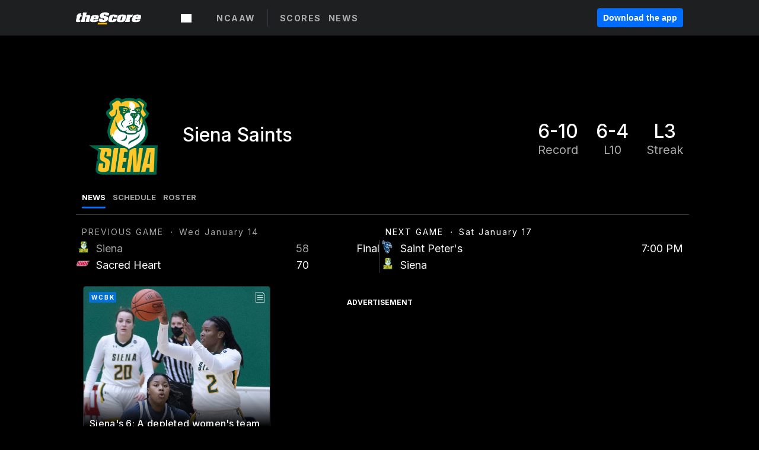

--- FILE ---
content_type: text/html; charset=utf-8
request_url: https://www.thescore.com/wcbk/teams/1439
body_size: 36207
content:
<!DOCTYPE html><html lang="en"><head><script type="7f74abc36351359584b75d1c-text/javascript">
      window.dataLayer = window.dataLayer || [];
      function gtag(){dataLayer.push(arguments);}

      gtag('consent', 'default', {
          ad_storage: "denied",
          analytics_storage: "denied",
          functionality_storage: "denied",
          personalization_storage: "denied",
          security_storage: "denied",
          ad_user_data: “denied”,
          ad_personalization: “denied”,
          'wait_for_update': 500
      });
</script><script type="7f74abc36351359584b75d1c-text/javascript" src="https://cdn.cookielaw.org/consent/0190bc90-bc78-77c9-88aa-94174b82975e/OtAutoBlock.js"></script><script src="https://cdn.cookielaw.org/scripttemplates/otSDKStub.js" type="7f74abc36351359584b75d1c-text/javascript" charSet="UTF-8" data-domain-script="0190bc90-bc78-77c9-88aa-94174b82975e"></script><script type="7f74abc36351359584b75d1c-text/javascript">
      function setupOneTrustClickHandlers() {
          const bannerAcceptBtn = document.getElementById('onetrust-accept-btn-handler');
          const bannerCloseBtn = document.getElementsByClassName(
            'onetrust-close-btn-handler ot-close-icon banner-close-button'
          )[0];
          const pcRejectAllBtn = document.getElementsByClassName('ot-pc-refuse-all-handler')[0];
          const pcSaveBtn = document.getElementsByClassName(
            'save-preference-btn-handler onetrust-close-btn-handler'
          )[0];
          if (bannerAcceptBtn) {
            bannerAcceptBtn.addEventListener('click', () => {
              location.reload();
            });
          }
          if (bannerCloseBtn) {
            bannerCloseBtn.addEventListener('click', () => {
              location.reload();
            });
          }
          if (pcRejectAllBtn) {
            pcRejectAllBtn.addEventListener('click', () => {
              location.reload();
            });
          }
          if (pcSaveBtn) {
            pcSaveBtn.addEventListener('click', () => {
              setTimeout(() => {
                location.reload();
              }, 200); // quick timeout so that the consent receipt can be sent and the cookie can be updated
            });
          }
      }
      function OnetrustAdsConsent(){
          if(googletag.apiReady){
              if(OptanonActiveGroups.match(/,C0004,/)){
                  googletag.pubads().setPrivacySettings({nonPersonalizedAds:false});
                  googletag.pubads().refresh();
                }
              else{
                  googletag.pubads().setPrivacySettings({nonPersonalizedAds:true});
                  googletag.pubads().refresh();
              }
          }
          else{
              setTimeout(()=>OnetrustAdsConsent(),100);
          }
      }
      function OptanonWrapper(){
          setupOneTrustClickHandlers();
          OnetrustAdsConsent();
      }
    </script><script src="https://cdn.cookielaw.org/opt-out/otCCPAiab.js" type="7f74abc36351359584b75d1c-text/javascript" charSet="UTF-8" ccpa-opt-out-ids="C0004" ccpa-opt-out-geo="all" ccpa-opt-out-lspa="false"></script><style>body {
  font-family: "Inter", sans-serif;
  background: #000;
  color: #fff;
  font-weight: 700;
  margin: 0;
  height: 100%;
}

a {
  text-decoration: none;
}

.Layout__skipToContentLink--34Mby {
  background: #006dff;
  color: #fff;
  left: 50%;
  padding: 8px;
  position: absolute;
  transform: translate(-50%, -100%);
  transition: transform 0.3s;
  z-index: 100;
}

.Layout__skipToContentLink--34Mby:focus {
  background-color: #005abe;
  transform: translate(-50%, 0%);
  outline: 2px solid #fff;
}

.Layout__headerContainer--2D6jQ {
  z-index: 3;
}

.Layout__header--15jBU {
  width: 100%;
  height: 63px;
  background-color: #1e1f21;
  box-shadow: 0 2px 6px 0 rgba(0, 0, 0, 0.5);
  display: flex;
  flex-direction: row;
  align-items: center;
  justify-content: center;
  position: fixed;
  z-index: 2;
}

.Layout__container--3VRLs {
  display: flex;
  min-height: 100vh;
  flex-direction: column;
}

.Layout__headercontainer--36Tvx {
  display: flex;
  max-width: 960px;
  align-items: center;
  justify-content: space-between;
  flex: 1 1 auto;
  margin: 0 auto;
  padding: 0 16px;
}

.Layout__downloadButton--o0OSi {
  background: #0078fd;
  width: 130px;
  height: 30px;
  border: none;
  font-size: 12px;
  color: #fff;
  display: block;
  cursor: pointer;
}

.Layout__logo--1W9FE {
  width: 130px;
  height: 24px;
  background: url(/static/vectors/thescore-logo.svg) 0 0 no-repeat;
  display: block;
  background-size: auto 225%;
}

.Layout__container--3VRLs {
  margin: 0 auto;
  overflow: hidden;
  width: 100%;
}

.Layout__content--2Vbni {
  display: flex;
  flex: 1;
  flex-direction: column;
  max-width: 1024px;
  min-height: 80vh;
  margin: 0 auto;
  width: 100%;
}

.Layout__footer--rY2uY {
  width: 100%;
}

.Layout__interstitialContainer--3CE1P {
  z-index: 10;
}

@media (max-width: 768px) {
  .Layout__desktopView--1ftg4 {
    display: none;
  }
}
@media (min-width: 768px) {
  .Layout__header--15jBU {
    margin-bottom: 32px;
  }
  .Layout__headercontainer--36Tvx {
    padding: 0 32px;
  }
}
@media (max-width: 1200px) {
  .Layout__container--3VRLs {
    background: #000 !important;
  }
}</style><style>/* latin-ext */
@font-face {
  font-family: "Roboto";
  font-style: italic;
  font-weight: 400;
  src: local("Roboto Italic"), local("Roboto-Italic"), local("sans-serif"), url(https://fonts.gstatic.com/s/roboto/v18/vSzulfKSK0LLjjfeaxcREhkAz4rYn47Zy2rvigWQf6w.woff2) format("woff2");
  unicode-range: U100-24f, U1-1eff, U20a0-20ab, U20ad-20cf, U2c60-2c7f, UA720-A7FF;
}
/* latin */
@font-face {
  font-family: "Roboto";
  font-style: italic;
  font-weight: 400;
  src: local("Roboto Italic"), local("Roboto-Italic"), local("sans-serif"), url(https://fonts.gstatic.com/s/roboto/v18/vPcynSL0qHq_6dX7lKVByXYhjbSpvc47ee6xR_80Hnw.woff2) format("woff2");
  unicode-range: U0-0ff, U131, U152-153, U2c6, U2da, U2dc, U2000-206f, U2074, U20ac, U2212, U2215;
}
/* latin-ext */
@font-face {
  font-family: "Roboto";
  font-style: normal;
  font-weight: 300;
  src: local("Roboto Light"), local("Roboto-Light"), local("sans-serif-light"), url(https://fonts.gstatic.com/s/roboto/v18/Pru33qjShpZSmG3z6VYwnYX0hVgzZQUfRDuZrPvH3D8.woff2) format("woff2");
  unicode-range: U100-24f, U1-1eff, U20a0-20ab, U20ad-20cf, U2c60-2c7f, UA720-A7FF;
}
/* latin */
@font-face {
  font-family: "Roboto";
  font-style: normal;
  font-weight: 300;
  src: local("Roboto Light"), local("Roboto-Light"), local("sans-serif-light"), url(https://fonts.gstatic.com/s/roboto/v18/Hgo13k-tfSpn0qi1SFdUfZBw1xU1rKptJj_0jans920.woff2) format("woff2");
  unicode-range: U0-0ff, U131, U152-153, U2c6, U2da, U2dc, U2000-206f, U2074, U20ac, U2212, U2215;
}
/* latin-ext */
@font-face {
  font-family: "Roboto";
  font-style: normal;
  font-weight: 400;
  src: local("Roboto"), local("Roboto-Regular"), local("sans-serif"), url(https://fonts.gstatic.com/s/roboto/v18/Ks_cVxiCiwUWVsFWFA3Bjn-_kf6ByYO6CLYdB4HQE-Y.woff2) format("woff2");
  unicode-range: U100-24f, U1-1eff, U20a0-20ab, U20ad-20cf, U2c60-2c7f, UA720-A7FF;
}
/* latin */
@font-face {
  font-family: "Roboto";
  font-style: normal;
  font-weight: 400;
  src: local("Roboto"), local("Roboto-Regular"), local("sans-serif"), url(https://fonts.gstatic.com/s/roboto/v18/oMMgfZMQthOryQo9n22dcuvvDin1pK8aKteLpeZ5c0A.woff2) format("woff2");
  unicode-range: U0-0ff, U131, U152-153, U2c6, U2da, U2dc, U2000-206f, U2074, U20ac, U2212, U2215;
}
/* latin-ext */
@font-face {
  font-family: "Roboto";
  font-style: normal;
  font-weight: 500;
  src: local("Roboto Medium"), local("Roboto-Medium"), local("sans-serif-medium"), url(https://fonts.gstatic.com/s/roboto/v18/oOeFwZNlrTefzLYmlVV1UIX0hVgzZQUfRDuZrPvH3D8.woff2) format("woff2");
  unicode-range: U100-24f, U1-1eff, U20a0-20ab, U20ad-20cf, U2c60-2c7f, UA720-A7FF;
}
/* latin */
@font-face {
  font-family: "Roboto";
  font-style: normal;
  font-weight: 500;
  src: local("Roboto Medium"), local("Roboto-Medium"), local("sans-serif-medium"), url(https://fonts.gstatic.com/s/roboto/v18/RxZJdnzeo3R5zSexge8UUZBw1xU1rKptJj_0jans920.woff2) format("woff2");
  unicode-range: U0-0ff, U131, U152-153, U2c6, U2da, U2dc, U2000-206f, U2074, U20ac, U2212, U2215;
}
/* latin-ext */
@font-face {
  font-family: "Roboto";
  font-style: normal;
  font-weight: 700;
  src: local("Roboto Bold"), local("Roboto-Bold"), local("sans-serif"), url(https://fonts.gstatic.com/s/roboto/v18/97uahxiqZRoncBaCEI3aW4X0hVgzZQUfRDuZrPvH3D8.woff2) format("woff2");
  unicode-range: U100-24f, U1-1eff, U20a0-20ab, U20ad-20cf, U2c60-2c7f, UA720-A7FF;
}
/* latin */
@font-face {
  font-family: "Roboto";
  font-style: normal;
  font-weight: 700;
  src: local("Roboto Bold"), local("Roboto-Bold"), local("sans-serif"), url(https://fonts.gstatic.com/s/roboto/v18/d-6IYplOFocCacKzxwXSOJBw1xU1rKptJj_0jans920.woff2) format("woff2");
  unicode-range: U0-0ff, U131, U152-153, U2c6, U2da, U2dc, U2000-206f, U2074, U20ac, U2212, U2215;
}
/* latin-ext */
@font-face {
  font-family: "Roboto Condensed";
  font-style: normal;
  font-weight: 400;
  src: local("Roboto Condensed"), local("RobotoCondensed-Regular"), local("sans-serif-condensed"), url(https://fonts.gstatic.com/s/robotocondensed/v16/Zd2E9abXLFGSr9G3YK2MsNKDSU5nPdoBdru70FiVyb0.woff2) format("woff2");
  unicode-range: U100-24f, U1-1eff, U20a0-20ab, U20ad-20cf, U2c60-2c7f, UA720-A7FF;
}
/* latin */
@font-face {
  font-family: "Roboto Condensed";
  font-style: normal;
  font-weight: 400;
  src: local("Roboto Condensed"), local("RobotoCondensed-Regular"), local("sans-serif-condensed"), url(https://fonts.gstatic.com/s/robotocondensed/v16/Zd2E9abXLFGSr9G3YK2MsH4vxAoi6d67T_UKWi0EoHQ.woff2) format("woff2");
  unicode-range: U0-0ff, U131, U152-153, U2c6, U2da, U2dc, U2000-206f, U2074, U20ac, U2212, U2215;
}
/* latin-ext */
@font-face {
  font-family: "Inconsolata";
  font-style: normal;
  font-weight: 400;
  src: local("Inconsolata Regular"), local("Inconsolata-Regular"), url(https://fonts.gstatic.com/s/inconsolata/v16/QldKNThLqRwH-OJ1UHjlKGlX5qhExfHwNJU.woff2) format("woff2");
  unicode-range: U100-24f, U259, U1-1eff, U2020, U20a0-20ab, U20ad-20cf, U2113, U2c60-2c7f, UA720-A7FF;
}
/* latin */
@font-face {
  font-family: "Inconsolata";
  font-style: normal;
  font-weight: 400;
  src: local("Inconsolata Regular"), local("Inconsolata-Regular"), url(https://fonts.gstatic.com/s/inconsolata/v16/QldKNThLqRwH-OJ1UHjlKGlZ5qhExfHw.woff2) format("woff2");
  unicode-range: U0-0ff, U131, U152-153, U2bb-2bc, U2c6, U2da, U2dc, U2000-206f, U2074, U20ac, U2122, U2191, U2193, U2212, U2215, UFEFF, UFFFD;
}
/* latin-ext */
@font-face {
  font-family: "Inconsolata";
  font-style: normal;
  font-weight: 700;
  src: local("Inconsolata Bold"), local("Inconsolata-Bold"), url(https://fonts.gstatic.com/s/inconsolata/v16/QldXNThLqRwH-OJ1UHjlKGHiw71n5_zaDpwm80E.woff2) format("woff2");
  unicode-range: U100-24f, U259, U1-1eff, U2020, U20a0-20ab, U20ad-20cf, U2113, U2c60-2c7f, UA720-A7FF;
}
/* latin */
@font-face {
  font-family: "Inconsolata";
  font-style: normal;
  font-weight: 700;
  src: local("Inconsolata Bold"), local("Inconsolata-Bold"), url(https://fonts.gstatic.com/s/inconsolata/v16/QldXNThLqRwH-OJ1UHjlKGHiw71p5_zaDpwm.woff2) format("woff2");
  unicode-range: U0-0ff, U131, U152-153, U2bb-2bc, U2c6, U2da, U2dc, U2000-206f, U2074, U20ac, U2122, U2191, U2193, U2212, U2215, UFEFF, UFFFD;
}</style><link rel="preconnect" href="https://fonts.gstatic.com"/><link href="https://fonts.googleapis.com/css2?family=Inter:wght@400;500;700&amp;display=swap" rel="stylesheet"/><link rel="preload" href="/static/css/grid.css" as="style"/><link rel="preload" href="/static/css/layout.css" as="style"/><meta charSet="utf-8"/><meta property="fb:app_id" content="124052647629735"/><meta property="og:site_name" content="theScore.com"/><meta name="viewport" content="initial-scale=1.0, width=device-width"/><link rel="icon" type="image/png" href="/static/images/favicon.png"/><meta name="google-site-verification" content="WHL02URiqh7UHOzRkgsUZzloEHa6suq6EBCn4m5JFGw"/><script class="kxct" data-id="tl6mtrbuw" data-timing="async" data-version="3.0" type="7f74abc36351359584b75d1c-text/javascript">
  window.Krux||((Krux=function(){Krux.q.push(arguments)}).q=[]);
  (function(){
    var k=document.createElement('script');k.type='text/javascript';k.async=true;
    k.src=(location.protocol==='https:'?'https:':'http:')+'//cdn.krxd.net/controltag/tl6mtrbuw.js';
    var s=document.getElementsByTagName('script')[0];s.parentNode.insertBefore(k,s);
  }());
</script><style>.Header__header--3AxUE {
  width: 100%;
  background-color: #1e1f21;
  display: flex;
  flex-direction: row;
  align-items: center;
  justify-content: center;
  z-index: 2;
  height: 60px;
}

.Header__headerWrap--1FpXt {
  width: 100%;
  height: auto;
  display: flex;
  flex-direction: column;
  background-color: #1e1f21;
  box-shadow: 0 2px 6px 0 rgba(0, 0, 0, 0.5);
}

.Header__logoNavBox--2Xi97 {
  display: flex;
  flex-direction: row;
  align-items: center;
}

.Header__logoInner--2i1J7 {
  align-items: center;
  display: flex;
}

.Header__navContainer--3Nbf6 {
  padding-left: 0;
}

.Header__headerWrap--1FpXt.Header__fixed--2j7PU {
  position: fixed;
}

.Header__headerContainer--yilsM {
  display: flex;
  max-width: 1024px;
  align-items: center;
  justify-content: space-between;
  flex: 1 1 auto;
  margin: 0 auto;
  padding: 0 16px;
  z-index: 2;
}

.Header__scheduleWrap--3KRVz {
  max-width: 1024px;
  margin: 0 16px;
}

.Header__downloadButton--2ZRMD {
  background: #0078fd;
  width: 113px;
  height: 34px;
  border: none;
  font-size: 12px;
  color: #fff;
  display: block;
  cursor: pointer;
}

.Header__logoWrapper--RVaMd {
  padding-top: 2px;
}

.Header__logo--3szyq {
  width: 110px;
  height: 24px;
  background: url(/static/vectors/thescore-logo.svg) 0 2px no-repeat;
  display: block;
  background-size: auto 190%;
}

.Header__hideOnDesktop--239HN {
  display: none;
}

@media (min-width: 992px) {
  .Header__scheduleWrap--3KRVz {
    margin: 0 auto;
  }
}
@media (max-width: 992px) {
  .Header__hideOnMobile--38_eK {
    display: none;
  }
  .Header__hideOnDesktop--239HN {
    display: block;
  }
}</style><style>.ShowBreakingNews__root--WJk-T {
  z-index: 3;
  position: fixed;
}</style><style>/*
  Chevrons in CSS: https://codepen.io/anon/pen/rYGWGY
*/
.DesktopMenu__chevron--GWSEw::before {
  border-style: solid;
  border-width: 0.15em 0.15em 0 0;
  content: "";
  display: inline-block;
  height: 0.35em;
  left: 0.15em;
  position: relative;
  top: 0;
  transform: rotate(-45deg);
  vertical-align: top;
  width: 0.35em;
  margin-top: 0.3em;
}

.DesktopMenu__chevron--GWSEw.DesktopMenu__bottom--1RUm5::before {
  top: 0;
  transform: rotate(135deg);
}

.DesktopMenu__hamburgerWrapper--2jaHU {
  background-color: transparent;
  margin-left: -16px;
  padding: 22px;
  position: relative;
  top: 2px;
}

.DesktopMenu__hamburgerWrapper--2jaHU:focus {
  outline: 2px solid #fff;
}

.DesktopMenu__highlight--2uOKF {
  margin-left: -5px;
  padding: 5px;
  border-radius: 2px;
  width: 110px;
  display: inline-block;
  background-color: rgb(62, 62, 70);
}

.DesktopMenu__chevron--GWSEw {
  padding-left: 5px;
}

.DesktopMenu__dropdownMenu--1u-qp {
  position: absolute;
  top: 100%;
  left: 0;
  background-color: #141414;
  z-index: 100;
  height: auto;
  cursor: initial;
  box-shadow: 2px 1px 5px 3px rgba(30, 31, 33, 0.25);
}
.DesktopMenu__dropdownMenu--1u-qp a:focus {
  outline: 1px solid #fff;
}

.DesktopMenu__flexWrapper--364lc {
  align-items: center;
  display: flex;
}

.DesktopMenu__dropdownMenus--sl072 {
  align-items: baseline;
}

.DesktopMenu__dropdownWrapper--3o1J9 {
  display: flex;
  padding: 20px;
  width: 850px;
}

.DesktopMenu__dropdownWrapper--3o1J9 > :first-child {
  width: 120px;
}

.DesktopMenu__mainMenu--3LU1u {
  -webkit-font-smoothing: antialiased;
  margin: 0 auto;
  position: relative;
  height: 60px;
  font-size: 13px;
  font-weight: 700;
  letter-spacing: 0.3px;
  line-height: 1.27;
  text-align: center;
  color: #f9f9f9;
  padding: 0 0 0 16px;
  cursor: pointer;
  display: flex;
  margin-left: 25px;
}

.DesktopMenu__leagues--275E- {
  flex: 1;
}

.DesktopMenu__divider--2ILjp {
  border-right: 1px solid #393c42;
  height: 30px;
  margin: 0 20px 0 0;
  padding: 0 20px;
}

.DesktopMenu__mainMenu--3LU1u ul {
  list-style: none;
  padding: 0;
  margin: 0;
}

.DesktopMenu__mainMenu--3LU1u.DesktopMenu__hide--p0oNT::after {
  display: none;
}

.DesktopMenu__mainMenu--3LU1u:focus {
  outline: none;
}

.DesktopMenu__menuButton--17JlI {
  position: relative;
  align-items: center;
  display: flex;
}

.DesktopMenu__menuButton--17JlI:focus {
  outline: none;
}

.DesktopMenu__menuHeader--2BAds {
  font-size: 16px;
  font-weight: 500;
  line-height: 1.4;
  letter-spacing: normal;
  text-align: left;
  padding-bottom: 10px;
  margin: 0;
  color: #fff;
}

.DesktopMenu__menuElement--Ixe-8 {
  opacity: 0.65;
  font-weight: 700;
  font-size: 13px;
  line-height: 1.43;
  letter-spacing: 1.5px;
  text-align: left;
  color: #f9f9f9;
  cursor: pointer;
  padding: 6px 0;
  text-transform: uppercase;
  display: flex;
  align-items: center;
}

.DesktopMenu__menuElement--Ixe-8:focus {
  outline: none;
}

.DesktopMenu__menuElement--Ixe-8:hover {
  opacity: 1;
}

.DesktopMenu__leagueHeader--2PlsL {
  -webkit-font-smoothing: antialiased;
  font-size: 14px;
  font-weight: 700;
  line-height: 1.38;
  letter-spacing: 1.5px;
  color: rgba(255, 255, 255, 0.65);
}

.DesktopMenu__leagueElement--1v_mZ {
  flex: 1;
}
.DesktopMenu__leagueElement--1v_mZ li {
  border-bottom: 1px solid #393c42;
}
.DesktopMenu__leagueElement--1v_mZ:first-child {
  margin-right: 20px;
}

.DesktopMenu__leagueIcon--1VRSr {
  width: 14px;
  height: 14px;
  display: inline-block;
  margin-right: 10px;
  background-color: #fff;
  position: relative;
  min-width: 14px;
  min-height: 14px;
}

.DesktopMenu__selected--LN__k .DesktopMenu__leagueIcon--1VRSr {
  background-color: #0078fd;
}

.DesktopMenu__selected--LN__k.DesktopMenu__menuElement--Ixe-8 {
  opacity: 1;
}

.DesktopMenu__leagueMenu--15QaT {
  -webkit-font-smoothing: antialiased;
  position: relative;
  height: 60px;
  font-size: 13px;
  font-weight: 700;
  letter-spacing: 0.3px;
  line-height: 1.27;
  text-align: center;
  color: #f9f9f9;
  cursor: pointer;
  display: -ms-flexbox;
  display: flex;
  background-color: transparent;
  align-items: center;
}

.DesktopMenu__leagueMenu--15QaT .DesktopMenu__dropdownMenu--1u-qp {
  width: auto;
  min-width: 150px;
}

.DesktopMenu__hoverMenu--1EYKj {
  background-color: #3a3d40;
}

.DesktopMenu__auto--2nbcs {
  mask: url("/static/vectors/sportIcons/auto.svg") no-repeat 0 0/cover;
}

.DesktopMenu__baseball--157ve {
  mask: url("/static/vectors/sportIcons/baseball.svg") no-repeat 0 0/cover;
}

.DesktopMenu__basketball--1fsGj {
  mask: url("/static/images/sportIcons/basketball@2x.png") no-repeat 0 0/cover;
}

.DesktopMenu__football--5C_7U {
  mask: url("/static/images/sportIcons/football@2x.png") no-repeat 0 0/cover;
}

.DesktopMenu__golf--Vrkem {
  mask: url("/static/vectors/sportIcons/golf.svg") no-repeat 0 0/cover;
}

.DesktopMenu__hockey--ijg_I {
  mask: url("/static/vectors/sportIcons/hockey.svg") no-repeat 0 0/cover;
}

.DesktopMenu__mma--1agJg {
  mask: url("/static/vectors/sportIcons/mma.svg") no-repeat 0 0/cover;
}

.DesktopMenu__soccer--19nh1 {
  mask: url("/static/images/sportIcons/soccer@2x.png") no-repeat 0 0/cover;
}

.DesktopMenu__tennis--2ebXP {
  mask: url("/static/vectors/sportIcons/tennis.svg") no-repeat 0 0/cover;
}

.DesktopMenu__hamburger--1G9cL {
  width: 18px;
  margin-right: 0;
  mask: url("/static/vectors/menu.svg") no-repeat 0 0/cover;
}

.DesktopMenu__link--jhJVn:focus {
  outline: 2px solid #fff;
}

.DesktopMenu__menuElementInnerContainer--dxs5h {
  align-items: center;
  display: flex;
  flex: 1;
  justify-content: space-between;
}</style><style>.GetTheAppModal__desktopView--4RSQi {
  display: none;
}

.GetTheAppModal__mobileView--ERBHC {
  display: block;
}

.GetTheAppModal__overlay--s7K52 {
  background-color: rgba(0, 0, 0, 0.3);
  position: fixed;
  top: 0;
  left: 0;
  width: 100vw;
  height: 100vh;
  z-index: 100;
}

.GetTheAppModal__thankYouMessage--3ENwT {
  width: 100%;
  height: 100%;
  text-align: center;
  font-size: 25px;
  font-weight: 400;
  margin-top: 220px;
}

.GetTheAppModal__modalContainer--Noqwb {
  position: absolute;
  background-color: #f9f9f9;
  left: calc(50% - 400px);
  top: calc(50% - 270px);
  width: 800px;
  height: 540px;
  border-radius: 8px;
  background-image: linear-gradient(to bottom, #f9f9f9, #eee);
  color: #000;
  box-shadow: 0 0 25px #000;
  transition: 1s;
}
.GetTheAppModal__modalContainer--Noqwb:focus {
  outline: 0;
}
.GetTheAppModal__modalContainer--Noqwb .GetTheAppModal__closeX--33p5P {
  position: absolute;
  right: 16px;
  top: 16px;
  font-size: 22px;
  cursor: pointer;
  padding: 0 2px;
}
body.user-is-tabbing .GetTheAppModal__modalContainer--Noqwb .GetTheAppModal__closeX--33p5P:focus {
  outline: 2px solid #1e1f21;
}
.GetTheAppModal__modalContainer--Noqwb .GetTheAppModal__closeX--33p5P:hover {
  color: #ddd;
}
.GetTheAppModal__modalContainer--Noqwb .GetTheAppModal__appRatingContainer--1_EFr .GetTheAppModal__appTitle--1XXmt {
  font-weight: 700;
}
.GetTheAppModal__modalContainer--Noqwb .GetTheAppModal__appRatingContainer--1_EFr .GetTheAppModal__appDownloads--2Gavz {
  font-size: 12px;
}
.GetTheAppModal__modalContainer--Noqwb .GetTheAppModal__appRatingContainer--1_EFr .GetTheAppModal__appIcon--xrudK {
  float: left;
  vertical-align: top;
  margin-right: 7px;
}
.GetTheAppModal__modalContainer--Noqwb .GetTheAppModal__appRatingContainer--1_EFr img {
  padding-left: 3px;
}
.GetTheAppModal__modalContainer--Noqwb .GetTheAppModal__title--3KxsL {
  width: 560px;
  height: 76px;
  font-size: 32px;
  text-align: center;
  color: #393c42;
  margin: 0 auto;
  margin-top: 40px;
  margin-bottom: 40px;
}
.GetTheAppModal__modalContainer--Noqwb .GetTheAppModal__sendButton--2A1jf {
  text-align: center;
  margin-top: 15px;
  box-sizing: border-box;
  width: 180px;
  height: 52px;
  border-radius: 4px;
  background-color: #006dff;
  font-size: 16px;
  font-weight: 700;
  color: #fff;
  cursor: pointer;
}
.GetTheAppModal__modalContainer--Noqwb .GetTheAppModal__sendButton--2A1jf:hover {
  background-color: #005abe;
}
body.user-is-tabbing .GetTheAppModal__modalContainer--Noqwb .GetTheAppModal__sendButton--2A1jf:focus {
  box-shadow: 0 0 0 2px #1e1f21;
}
.GetTheAppModal__modalContainer--Noqwb .GetTheAppModal__promptMessage--XuCvX {
  margin-top: 5px;
}
.GetTheAppModal__modalContainer--Noqwb .GetTheAppModal__signupContainer--1h4xV {
  font-size: 14px;
  font-weight: 400;
  vertical-align: top;
  padding: 0 38px;
  display: inline-block;
  box-sizing: border-box;
  width: 500px;
}
.GetTheAppModal__modalContainer--Noqwb .GetTheAppModal__signupContainer--1h4xV .GetTheAppModal__switchContainer--2Mjyq {
  cursor: pointer;
  margin: 20px 0;
  width: 362px;
  height: 52px;
  border-radius: 26px;
  border: solid 1px #f9f9f9;
}
.GetTheAppModal__modalContainer--Noqwb .GetTheAppModal__signupContainer--1h4xV .GetTheAppModal__switchOn--3uL6B {
  font-size: 16px;
  display: inline-block;
  text-align: center;
  box-sizing: border-box;
  color: #fff;
  width: 181px;
  height: 52px;
  border-radius: 26px;
  background-color: #aaa;
}
.GetTheAppModal__modalContainer--Noqwb .GetTheAppModal__signupContainer--1h4xV .GetTheAppModal__switchOn--3uL6B:focus {
  outline: 0;
}
.GetTheAppModal__modalContainer--Noqwb .GetTheAppModal__signupContainer--1h4xV .GetTheAppModal__switchOff--3b48R {
  font-size: 16px;
  display: inline-block;
  text-align: center;
  box-sizing: border-box;
  color: #fff;
  width: 181px;
  height: 52px;
  border-radius: 26px;
  color: #393c42;
}
.GetTheAppModal__modalContainer--Noqwb .GetTheAppModal__signupContainer--1h4xV .GetTheAppModal__switchOff--3b48R:focus {
  outline: 0;
}
.GetTheAppModal__modalContainer--Noqwb .GetTheAppModal__signupContainer--1h4xV input {
  font-size: 16px;
  margin-top: 15px;
  padding: 13px;
  border: 1px solid #acacac;
  border-radius: 5px;
  width: 280px;
}
.GetTheAppModal__modalContainer--Noqwb .GetTheAppModal__signupContainer--1h4xV select {
  font-size: 16px;
  margin-right: 15px;
}
.GetTheAppModal__modalContainer--Noqwb .GetTheAppModal__mobileImageContainer--1co_5 {
  display: inline-block;
  width: 275px;
}
.GetTheAppModal__modalContainer--Noqwb .GetTheAppModal__getAppStores--1URXu {
  margin: 10px 0;
}
.GetTheAppModal__modalContainer--Noqwb .GetTheAppModal__getAppStores--1URXu ul {
  margin: 0;
  padding: 0;
  list-style: none;
}
.GetTheAppModal__modalContainer--Noqwb .GetTheAppModal__getAppStores--1URXu li {
  margin-right: 5px;
  display: inline-block;
}

.GetTheAppModal__getTheAppButton--1tOrV {
  background-color: #006dff;
  margin-left: -100px;
  height: 32px;
  border: none;
  font-size: 14px;
  color: #fff;
  display: block;
  cursor: pointer;
  text-align: center;
  font-weight: 700;
  line-height: 32px;
  border-radius: 4px;
  padding: 0 10px;
}
.GetTheAppModal__getTheAppButton--1tOrV:hover {
  background-color: #005abe;
}
body.user-is-tabbing .GetTheAppModal__getTheAppButton--1tOrV:focus {
  box-shadow: 0 0 0 2px #fff;
}

.GetTheAppModal__appStoreButton--uC06M {
  display: inline-block;
}
.GetTheAppModal__appStoreButton--uC06M img {
  vertical-align: bottom;
}
body.user-is-tabbing .GetTheAppModal__appStoreButton--uC06M:focus {
  outline: 2px solid #3290fc;
}

@media (max-width: 768px) {
  .GetTheAppModal__modalContainer--Noqwb {
    left: 0;
    top: 0;
    width: 100%;
    height: 100%;
    border-radius: 0;
  }
  .GetTheAppModal__modalContainer--Noqwb .GetTheAppModal__title--3KxsL {
    width: auto;
    height: auto;
    font-size: 26px;
    margin-top: 0;
  }
  .GetTheAppModal__modalContainer--Noqwb .GetTheAppModal__signupContainer--1h4xV {
    width: auto;
    padding: 0;
  }
  .GetTheAppModal__modalContainer--Noqwb .GetTheAppModal__signupContainer--1h4xV input {
    width: 100%;
    box-sizing: border-box;
  }
  .GetTheAppModal__modalContainer--Noqwb .GetTheAppModal__sendButton--2A1jf {
    width: 100%;
  }
  .GetTheAppModal__modalContainer--Noqwb .GetTheAppModal__getAppStores--1URXu {
    margin: 50px 0;
    text-align: center;
  }
  .GetTheAppModal__modalContainer--Noqwb .GetTheAppModal__mobileImageContainer--1co_5 {
    display: block;
    text-align: center;
    width: 100%;
  }
  .GetTheAppModal__modalContentContainer--OtLNJ {
    padding: 50px 10px 10px;
    height: 100%;
    max-width: 400px;
    margin: 0 auto;
    overflow: auto;
  }
}</style><style>.Nav__nav--2HXbc {
  align-items: center;
  display: flex;
  height: 38px;
  max-width: 720px;
  justify-content: left;
  padding: 0 16px;
}

.Nav__desktopMenu--adRpn {
  display: none;
}

.Nav__subNavWrap--1GJe0 {
  height: 100%;
  min-width: 0;
  max-width: 100%;
}

@media (min-width: 992px) {
  .Nav__nav--2HXbc {
    margin: 0;
    justify-content: start;
    z-index: 2;
  }
  .Nav__desktopMenu--adRpn {
    display: block;
  }
  .Nav__mobileMenu--1AdSC {
    display: none;
  }
}</style><style>.SubNav__link--1XEsc:focus {
  box-shadow: inset 0 0 0 2px #fff;
  outline: none;
}</style><style>.team__desktopView--1SW0T {
  display: none;
}

.team__teamMenu--2Fdb6 {
  padding-left: 10px;
  border-bottom: 1px solid #3a3d40;
}

@media (min-width: 768px) {
  .team__teamMenu--2Fdb6 {
    padding-left: 20px;
  }
  .team__desktopView--1SW0T {
    display: block;
  }
  .team__extraInfoCard--fUVV3 {
    margin-top: 15px;
  }
}</style><title>Siena Saints | News &amp; Stats | Basketball | theScore.com</title><meta property="og:title" content="Siena Saints | News &amp; Stats | Basketball"/><meta property="og:type" content="article"/><meta property="og:url"/><meta property="og:locale" content="en_CA"/><meta property="og:image"/><meta property="og:image:secure_url"/><meta property="og:image:type" content="image/jpeg"/><meta property="og:image:width" content="1200"/><meta property="og:image:height" content="630"/><meta property="og:description"/><meta name="twitter:card" content="summary_large_image"/><meta name="twitter:site" content="@theScore"/><meta name="twitter:title" content="Siena Saints | News &amp; Stats | Basketball"/><meta name="twitter:description"/><meta name="twitter:image" content="/static/vectors/thescore-logo.svg"/><meta name="description" content="Trending News &amp; Rumors for Football, Basketball, Baseball, Hockey, Soccer &amp; More"/><script type="application/ld+json">{
          
    "@context": "http://schema.org",
    "@type": "CreativeWork",
    "headline": "Siena Saints | News & Stats | Basketball",
    "mainEntityOfPage": "undefined",
    "description": "undefined",
    "datePublished": "2026-01-17T18:27:40.199Z",
    "author": {
      "@type": "Person",
      "name": "undefined"
    },
  
      "image": {
        "@type": "ImageObject",
        "url": "undefined",
        "height": 576,
        "width": 768
      },
    
          "publisher": {
            "@type": "Organization",
            "name": "theScore",
            "logo": {
              "@type": "ImageObject",
              "url": "https://thescore-web-artifacts.s3.amazonaws.com/images/theScore-60px-h.png",
              "width": 330,
              "height": 60
            }
          }
        }</script><style>.TeamBanner__followButton--3e1EI {
  padding-top: 10px;
  padding-right: 10px;
  height: 20px;
}

.TeamBanner__mobileView--3cnjO .TeamBanner__stats--3hT9X {
  margin: 0 auto;
}
.TeamBanner__mobileView--3cnjO .TeamBanner__logo--Qen_o {
  display: inline-block;
  vertical-align: middle;
  width: 100px;
}
.TeamBanner__mobileView--3cnjO .TeamBanner__logo--Qen_o img {
  width: 100px;
  height: 100px;
}
.TeamBanner__mobileView--3cnjO .TeamBanner__logoDefault--37C-o {
  border: 8px solid #000;
  border-radius: 50%;
  box-sizing: border-box;
  background-color: #1e1f21;
  width: 100px;
  height: 100px;
}
.TeamBanner__mobileView--3cnjO .TeamBanner__statCell--3nMmQ {
  display: inline-block;
  width: calc(50% - 50px);
  text-align: center;
  vertical-align: middle;
}
.TeamBanner__mobileView--3cnjO .TeamBanner__info--1_7JK {
  text-align: center;
  margin-bottom: 15px;
}
.TeamBanner__mobileView--3cnjO .TeamBanner__stat--2yaO9,
.TeamBanner__mobileView--3cnjO .TeamBanner__teamName--cDokP {
  color: #fff;
  font-size: 16px;
  font-weight: 500;
}
.TeamBanner__mobileView--3cnjO .TeamBanner__statName--1Dkgg,
.TeamBanner__mobileView--3cnjO .TeamBanner__teamStats--nkI5y {
  color: #aaa;
  font-size: 12px;
  font-weight: 400;
}

.TeamBanner__desktopView--_V9UK {
  vertical-align: middle;
}
.TeamBanner__desktopView--_V9UK .TeamBanner__logo--Qen_o {
  display: inline-block;
}
.TeamBanner__desktopView--_V9UK .TeamBanner__logo--Qen_o img {
  width: 160px;
  height: 160px;
}
.TeamBanner__desktopView--_V9UK .TeamBanner__info--1_7JK {
  vertical-align: middle;
  display: inline-block;
  text-align: left;
  font-size: 32px;
}
.TeamBanner__desktopView--_V9UK .TeamBanner__logo--Qen_o {
  margin-right: 20px;
  display: inline-block;
  text-align: center;
  vertical-align: middle;
}
.TeamBanner__desktopView--_V9UK .TeamBanner__logoDefault--37C-o {
  border: 16px solid #000;
  border-radius: 50%;
  box-sizing: border-box;
  background-color: #1e1f21;
  width: 160px;
  height: 160px;
}
.TeamBanner__desktopView--_V9UK .TeamBanner__stats--3hT9X {
  height: 100%;
  float: right;
  padding-top: 52px;
  display: flex;
  justify-content: space-between;
}
.TeamBanner__desktopView--_V9UK .TeamBanner__stats--3hT9X:last-child {
  margin: 0;
}
.TeamBanner__desktopView--_V9UK .TeamBanner__stats--3hT9X .TeamBanner__statCell--3nMmQ {
  height: 100%;
  text-align: center;
  vertical-align: middle;
  display: inline-block;
  margin: 0 0 0 30px;
}
.TeamBanner__desktopView--_V9UK .TeamBanner__stats--3hT9X .TeamBanner__statCell--3nMmQ .TeamBanner__stat--2yaO9 {
  white-space: nowrap;
}
.TeamBanner__desktopView--_V9UK .TeamBanner__info--1_7JK {
  text-align: left;
  font-weight: 500;
}
.TeamBanner__desktopView--_V9UK .TeamBanner__stat--2yaO9,
.TeamBanner__desktopView--_V9UK .TeamBanner__teamName--cDokP {
  color: #fff;
  font-size: 32px;
  font-weight: 500;
}
.TeamBanner__desktopView--_V9UK .TeamBanner__statName--1Dkgg,
.TeamBanner__desktopView--_V9UK .TeamBanner__teamStats--nkI5y {
  color: #aaa;
  font-size: 20px;
  font-weight: 400;
}
.TeamBanner__desktopView--_V9UK .TeamBanner__teamStats--nkI5y {
  margin-top: 10px;
}

.TeamBanner__teamMenu--1xHhv {
  position: relative;
  padding-left: 10px;
  border-bottom: 1px solid #393c42;
  width: 100%;
}

@media (min-width: 768px) {
  .TeamBanner__stickyFollow--3d2Ct,
  .TeamBanner__mobileView--3cnjO {
    display: none;
  }
  .TeamBanner__desktopView--_V9UK {
    display: block;
  }
}
@media (max-width: 768px) {
  .TeamBanner__mobileView--3cnjO {
    display: block;
  }
  .TeamBanner__desktopView--_V9UK {
    display: none;
  }
  .TeamBanner__blocker--3iJ0k {
    height: 38px;
  }
  .TeamBanner__stickyFollow--3d2Ct {
    display: block;
    position: absolute;
    top: 10px;
    right: 10px;
  }
  .TeamBanner__stickyMenu--22QVU {
    position: fixed;
    width: 100%;
    top: 98px;
    background-color: #000;
    z-index: 2;
  }
}</style><style>.Follow__container--398iq {
  font-weight: 100;
  font-size: 14px;
  float: right;
}
.Follow__container--398iq img {
  margin-top: -3px;
  vertical-align: middle;
}

.Follow__tooltip--3jTYe {
  position: absolute;
  margin-left: -160px;
  margin-top: -25px;
  z-index: 100;
}

.Follow__followContainer--1Kese {
  cursor: pointer;
  border: 0;
}
.Follow__followContainer--1Kese:focus {
  outline: 0;
}

.Follow__copyBox--2wIPB {
  margin: 0 auto;
  font-weight: 700;
  font-size: 16px;
  padding-top: 46px;
}

.Follow__hideTooltip--3biqR {
  display: none;
}

.Follow__getTheAppButton--3iWqp {
  width: 146px;
  height: 44px;
  border-radius: 2px;
  background-color: #fff;
  box-shadow: 0 2px 6px 0 rgba(255, 255, 255, 0.5);
  font-size: 14px;
  font-weight: 700;
  color: #014da3;
  cursor: pointer;
}

.Follow__closeX--2Xi7E {
  position: absolute;
  font-weight: 700;
  font-size: 18px;
  margin-left: 135px;
  margin-top: 10px;
  cursor: pointer;
}

.Follow__smallCopyBox--2Dt4y {
  margin: 0 auto;
  font-size: 12px;
  font-weight: 400;
  line-height: 1.42;
  letter-spacing: 0.3px;
  padding: 10px;
}

.Follow__toolTipContainer--xzGcj {
  z-index: 1;
  -webkit-font-smoothing: antialiased;
  white-space: normal;
  display: block;
  position: relative;
  width: 183px;
  height: 200px;
  border-radius: 4px;
  padding: 0 20px;
  box-sizing: border-box;
  background: linear-gradient(135deg, #0078fd, #014da3 75%, #014da3);
  cursor: initial;
  text-align: center;
}

.Follow__toolTipContainer--xzGcj::after {
  left: 100%;
  top: 72%;
  border: solid transparent;
  content: " ";
  height: 0;
  width: 0;
  position: absolute;
  pointer-events: none;
  border-left-color: #014da3;
  border-width: 7px;
  margin-top: -130px;
}

.Follow__toolTipGraphic--2AxQO {
  width: 30%;
  height: auto;
  padding-bottom: 5px;
}

.Follow__toolTipImage--2tCXY {
  z-index: -1;
  width: 100%;
  height: 100%;
  margin-left: -20px;
  position: absolute;
  top: 0;
  opacity: 0.15;
  background: url("/static/vectors/pattern-no-icons.svg") 45% 0%;
  -webkit-mask-image: -webkit-gradient(linear, left 0%, left bottom, from(rgb(0, 0, 0)), to(rgba(0, 0, 0, 0)));
}</style><style>.MatchupMenu__mobileView--2j2GD {
  height: 100%;
}

.MatchupMenu__link--2nyIP:focus {
  outline: none;
  box-shadow: inset 0 0 0 2px #fff;
}

@media (min-width: 768px) {
  .MatchupMenu__mobileView--2j2GD {
    display: none;
  }
}</style><style> {
  /*
   * Container style
   */
  /*
   * Scrollbar rail styles
   */
  /*
   * Scrollbar thumb styles
   */
  /* MS supports */
}
.ps {
  overflow: hidden !important;
  overflow-anchor: none;
  -ms-overflow-style: none;
  touch-action: auto;
  -ms-touch-action: auto;
}
.ps__rail-x {
  display: none;
  opacity: 0;
  transition: background-color 0.2s linear, opacity 0.2s linear;
  -webkit-transition: background-color 0.2s linear, opacity 0.2s linear;
  height: 15px;
  /* there must be 'bottom' or 'top' for ps__rail-x */
  bottom: 0px;
  /* please don't change 'position' */
  position: absolute;
}
.ps__rail-y {
  display: none;
  opacity: 0;
  transition: background-color 0.2s linear, opacity 0.2s linear;
  -webkit-transition: background-color 0.2s linear, opacity 0.2s linear;
  width: 15px;
  /* there must be 'right' or 'left' for ps__rail-y */
  right: 0;
  /* please don't change 'position' */
  position: absolute;
}
.ps--active-x > .ps__rail-x,
.ps--active-y > .ps__rail-y {
  display: block;
  background-color: transparent;
}
.ps:hover > .ps__rail-x,
.ps:hover > .ps__rail-y,
.ps--focus > .ps__rail-x,
.ps--focus > .ps__rail-y,
.ps--scrolling-x > .ps__rail-x,
.ps--scrolling-y > .ps__rail-y {
  opacity: 0.6;
}
.ps .ps__rail-x:hover,
.ps .ps__rail-y:hover,
.ps .ps__rail-x:focus,
.ps .ps__rail-y:focus,
.ps .ps__rail-x.ps--clicking,
.ps .ps__rail-y.ps--clicking {
  background-color: #eee;
  opacity: 0.9;
}
.ps__thumb-x {
  background-color: #aaa;
  border-radius: 6px;
  transition: background-color 0.2s linear, height 0.2s ease-in-out;
  -webkit-transition: background-color 0.2s linear, height 0.2s ease-in-out;
  height: 6px;
  /* there must be 'bottom' for ps__thumb-x */
  bottom: 2px;
  /* please don't change 'position' */
  position: absolute;
}
.ps__thumb-y {
  background-color: #aaa;
  border-radius: 6px;
  transition: background-color 0.2s linear, width 0.2s ease-in-out;
  -webkit-transition: background-color 0.2s linear, width 0.2s ease-in-out;
  width: 6px;
  /* there must be 'right' for ps__thumb-y */
  right: 2px;
  /* please don't change 'position' */
  position: absolute;
}
.ps__rail-x:hover > .ps__thumb-x,
.ps__rail-x:focus > .ps__thumb-x,
.ps__rail-x.ps--clicking .ps__thumb-x {
  background-color: #999;
  height: 11px;
}
.ps__rail-y:hover > .ps__thumb-y,
.ps__rail-y:focus > .ps__thumb-y,
.ps__rail-y.ps--clicking .ps__thumb-y {
  background-color: #999;
  width: 11px;
}
@supports (-ms-overflow-style: none) {
  .ps {
    overflow: auto !important;
  }
}
@media screen and (-ms-high-contrast: active), (-ms-high-contrast: none) {
  .ps {
    overflow: auto !important;
  }
}
.ps .ps__rail-x:hover,
.ps .ps__rail-y:hover,
.ps .ps__rail-x:focus,
.ps .ps__rail-y:focus,
.ps .ps__rail-x.ps--clicking,
.ps .ps__rail-y.ps--clicking {
  background-color: transparent;
}

.ScrollMenu__scrollMenu--Dyi3i {
  -webkit-font-smoothing: antialiased;
  position: relative;
  display: flex;
  width: 100%;
}

.ScrollMenu__headingScrollWrapper--2fVpa {
  overflow: hidden;
  width: 100%;
  -webkit-overflow-scrolling: touch;
}

.ScrollMenu__headingScroll--1THJf {
  position: relative;
  display: flex;
  height: 100%;
  width: 100%;
  padding-bottom: 10px;
}

.ScrollMenu__scrollButton--275mg {
  top: 0;
  bottom: 0;
  flex-shrink: 0;
  cursor: pointer;
  background: no-repeat center/80% url(/static/vectors/desktop-arrow.svg);
  padding-left: 20px;
  margin-top: -10px;
  margin-left: 10px;
  margin-right: 0;
}

.ScrollMenu__hidden--2n9bO {
  display: hidden;
}

.ScrollMenu__scrollButton--275mg:focus {
  outline: none;
}

.ScrollMenu__scrollLeft--2PKKo {
  -moz-transform: scaleX(-1);
  -o-transform: scaleX(-1);
  -webkit-transform: scaleX(-1);
  transform: scaleX(-1);
  filter: FlipH;
  -ms-filter: "FlipH";
  margin-left: 0;
  margin-right: 10px;
}

@media only screen and (max-width: 768px) {
  .ScrollMenu__scrollButton--275mg {
    display: none;
  }
}</style><style>.ScrollMenuElement__firstCard--eHH6q {
  margin-left: 20px;
}

.ScrollMenuElement__headingBox--2RLss {
  cursor: pointer;
  display: inline-flex;
  align-items: center;
  position: relative;
  height: 38px;
  margin: 0 12px 0 0;
}

.ScrollMenuElement__headingBox--2RLss[role=button]:focus {
  outline: none;
  box-shadow: inset 0 0 0 2px #fff;
}

.ScrollMenuElement__headingBox--2RLss:focus {
  outline: none;
}

.ScrollMenuElement__heading--35tvp {
  white-space: nowrap;
  font-size: 11px;
  font-weight: 700;
  color: rgba(249, 249, 249, 0.65);
  -webkit-transition: color 0.3s;
  -moz-transition: color 0.3s;
  transition: color 0.3s;
}

.ScrollMenuElement__selected--3ROWz .ScrollMenuElement__heading--35tvp::after,
.ScrollMenuElement__headingBox--2RLss .ScrollMenuElement__heading--35tvp::after {
  position: absolute;
  bottom: 0;
  left: 0;
  right: 0;
  display: block;
  margin: 0 auto;
  height: 3px;
  background-color: #0078fd;
  content: "";
  border-radius: 1.5px;
}

.ScrollMenuElement__navMenu--uX4-L .ScrollMenuElement__heading--35tvp {
  font-size: 14px;
  letter-spacing: 1.5px;
  line-height: 1.38;
}

.ScrollMenuElement__navMenu--uX4-L .ScrollMenuElement__heading--35tvp::after {
  bottom: -4px;
}

.ScrollMenuElement__headingBox--2RLss .ScrollMenuElement__heading--35tvp::after {
  width: 0;
  opacity: 0;
  -webkit-transition: width 0.3s, opacity 0.6s;
  -moz-transition: width 0.3s, opacity 0.6s;
  transition: width 0.3s, opacity 0.6s;
}

@media (min-width: 768px) {
  .ScrollMenuElement__selected--3ROWz .ScrollMenuElement__heading--35tvp::after,
  .ScrollMenuElement__headingBox--2RLss:hover .ScrollMenuElement__heading--35tvp::after,
  .ScrollMenuElement__headingBox--2RLss:focus .ScrollMenuElement__heading--35tvp::after {
    opacity: 1;
    width: 100%;
  }
  .ScrollMenuElement__selected--3ROWz .ScrollMenuElement__heading--35tvp,
  .ScrollMenuElement__headingBox--2RLss:hover .ScrollMenuElement__heading--35tvp {
    color: white;
  }
  .ScrollMenuElement__navMenu--uX4-L .ScrollMenuElement__heading--35tvp::after {
    bottom: -4px;
  }
  .ScrollMenuElement__heading--35tvp {
    font-size: 13px;
  }
}
@media (max-width: 768px) {
  .ScrollMenuElement__selected--3ROWz .ScrollMenuElement__heading--35tvp::after,
  .ScrollMenuElement__heading--35tvp::after,
  .ScrollMenuElement__headingBox--2RLss:focus .ScrollMenuElement__heading--35tvp::after {
    opacity: 1;
    width: 100%;
  }
  .ScrollMenuElement__firstCard--eHH6q {
    margin-left: 12px;
  }
  .ScrollMenuElement__navMenu--uX4-L.ScrollMenuElement__headingBox--2RLss {
    margin-right: 10px;
  }
  .ScrollMenuElement__selected--3ROWz .ScrollMenuElement__heading--35tvp,
  .ScrollMenuElement__headingBox--2RLss {
    opacity: 1;
    color: white;
  }
  .ScrollMenuElement__heading--35tvp {
    font-size: 13px;
  }
  .ScrollMenuElement__navMenu--uX4-L .ScrollMenuElement__heading--35tvp::after {
    bottom: 0;
  }
  .ScrollMenuElement__navMenu--uX4-L .ScrollMenuElement__heading--35tvp {
    font-size: 14px;
  }
}</style><style>.TeamMiniSchedule__liveNow--2OxH8 {
  display: flex;
  margin: 0 0 0 10px;
}

.TeamMiniSchedule__header--UwDK3 {
  font-size: 14px;
  font-weight: 400;
  opacity: 0.65;
  padding-left: 10px;
  padding-bottom: 5px;
  letter-spacing: 2px;
}

.TeamMiniSchedule__nextGameHeader--1tw9f {
  font-size: 14px;
  font-weight: 400;
  padding-left: 10px;
  padding-bottom: 5px;
  letter-spacing: 2px;
}

.TeamMiniSchedule__container--1takh {
  margin-bottom: 10px;
}
.TeamMiniSchedule__container--1takh > div {
  padding-top: 10px;
}

.TeamMiniSchedule__eventCard--3ey6Q > span > div::after {
  border-bottom: 0 !important;
}

.TeamMiniSchedule__middleDot--1H4ni {
  padding: 0 10px;
}

@media (min-width: 768px) {
  .TeamMiniSchedule__nextGameBorder--1IHJ_ {
    border-left: 1px solid #3a3d40;
  }
  .TeamMiniSchedule__container--1takh > div {
    padding-top: 20px;
  }
}</style><style>.EventCard__eventCardContainer--xBSsI {
  display: flex;
  flex-direction: column;
  font-size: 18px;
  justify-content: center;
}

.EventCard__gameDescriptionAddition--1q367 {
  min-height: 110px;
}

.EventCard__topRow--T4HoC {
  display: flex;
}

.EventCard__teamColumn--hx9x3 {
  align-items: center;
  display: flex;
  flex: 1 0 40%;
}

.EventCard__scoreColumn--38rtO {
  align-items: center;
  display: flex;
  flex: 1 0 20%;
  justify-content: flex-end;
}

.EventCard__scoreContainer--1TZ7i {
  align-items: center;
  display: flex;
}

.EventCard__clockColumn--3Cu66 {
  align-items: center;
  color: #f9f9f9;
  display: flex;
  flex: 1 0 15%;
  font-weight: 400;
  justify-content: flex-end;
  text-align: right;
}

.EventCard__teamRow--2EGQq {
  display: flex;
}

.EventCard__teamLogo--3FGud {
  margin: 0 10px 0 0;
}

.EventCard__ranking--2Haw3 {
  margin: 0 6px 0 0;
}

.EventCard__defaultLogo--2ieW0 {
  border: 2px solid #000;
  border-radius: 50%;
  box-sizing: border-box;
  background-color: #1e1f21;
  width: 24px;
  height: 24px;
}

.EventCard__teamName--Br3nu {
  color: #f9f9f9;
  display: flex;
  font-weight: 400;
  white-space: nowrap;
}

.EventCard__teamLost--11g6D {
  opacity: 0.65;
}

.EventCard__pregameScoreText--2P0WY {
  color: #f9f9f9;
  font-weight: 100;
  text-align: right;
  opacity: 0.65;
}

.EventCard__score--7WwNx {
  color: #f9f9f9;
  font-weight: 400;
  text-align: right;
  min-width: 40px;
}

.EventCard__gameDescription--2kIqr {
  font-size: 14px;
  font-weight: 400;
  color: #888;
  margin: 12px 0 0;
}

.EventCard__aggregate--1b1vk {
  font-size: 15px;
  font-weight: 400;
  color: #888;
}

.EventCard__baseballBaseStatus--2qkBV,
.EventCard__footballStatus--VxF-C {
  align-items: center;
  display: flex;
}
.EventCard__baseballBaseStatus--2qkBV span,
.EventCard__footballStatus--VxF-C span {
  color: #ddd;
  font-size: 14px;
  margin-left: 4px;
}

.EventCard__footballStatus--VxF-C {
  font-size: 16px;
  font-weight: 600;
  justify-content: flex-end;
  margin-top: 10px;
}

@media (max-width: 768px) {
  .EventCard__eventCardContainer--xBSsI {
    font-size: 14px;
    padding: 10px 15px;
    margin: 0;
  }
  .EventCard__teamColumn--hx9x3 {
    flex: 1 0 40%;
  }
  .EventCard__scoreColumn--38rtO {
    flex: 1;
  }
  .EventCard__clockColumn--3Cu66 {
    flex: 1 0 10%;
  }
}
@media (max-width: 768px) {
  .EventCard__aggregate--1b1vk {
    font-size: 13px;
  }
}
@media (min-width: 768px) and (max-width: 992px) {
  .EventCard__teamColumn--hx9x3 {
    flex: 1 0 70%;
  }
  .EventCard__scoreColumn--38rtO {
    flex: 1;
  }
  .EventCard__clockColumn--3Cu66 {
    flex: 1 0 15%;
  }
}
@media (min-width: 992px) {
  .EventCard__eventCardContainer--xBSsI {
    padding-left: 0;
  }
}</style><style>.RelatedNewsRiver__riverContainer--3q5ap {
  padding: 12px 0;
}

.RelatedNewsRiver__relatedNewsWrapper--1i-ty {
  margin-bottom: 10px;
}

.RelatedNewsRiver__riverHeader--2rzXW {
  margin-left: 16px;
  margin-top: 0;
  margin-bottom: 0;
  padding-top: 16px;
  padding-bottom: 16px;
  font-weight: 1000;
  letter-spacing: 2.6px;
  font-size: 14px;
  color: #aaa;
}

.RelatedNewsRiver__relatedNewsHeader--amV9G {
  position: relative;
  text-align: center;
}

.RelatedNewsRiver__relatedNewsHeader--amV9G::before {
  content: "";
  display: block;
  position: absolute;
  top: 50%;
  width: 20%;
  left: 8%;
  border-bottom: 1px solid #888;
}

.RelatedNewsRiver__relatedNewsHeader--amV9G::after {
  content: "";
  display: block;
  position: absolute;
  top: 50%;
  width: 20%;
  right: 8%;
  border-bottom: 1px solid #888;
}

@media (min-width: 768px) {
  .RelatedNewsRiver__riverHeader--2rzXW {
    padding-top: 32px;
    padding-bottom: 32px;
    font-size: 16px;
  }
  .RelatedNewsRiver__relatedNewsHeader--amV9G::before {
    width: 180px;
    left: 15%;
  }
  .RelatedNewsRiver__relatedNewsHeader--amV9G::after {
    width: 180px;
    right: 15%;
  }
}
@media (min-width: 1024px) {
  .RelatedNewsRiver__riverContainer--3q5ap {
    background-color: #000;
    border-radius: 4px;
  }
}</style><style>.masonry__grid--2qySY {
  width: 100%;
  margin: 0 auto;
}

.masonry__gridGutter--2fOti {
  width: 100%;
}

.masonry__gridSizer--h6EPu {
  width: 100%;
}

.masonry__gridItem--3gUaq {
  width: 100%;
  margin-bottom: 10px;
}

.masonry__gridItem2--3x0I2 {
  width: 100%;
}

.masonry__gridItemFullWidth--zYzUe {
  width: 100%;
}

@media (min-width: 768px) {
  .masonry__grid--2qySY {
    width: 658px;
    margin: 0 auto;
  }
  .masonry__gridGutter--2fOti {
    width: 26px;
  }
  .masonry__gridSizer--h6EPu {
    width: 316px;
  }
  .masonry__gridItem--3gUaq {
    width: 316px;
    margin-bottom: 30px;
  }
  .masonry__gridItem2--3x0I2 {
    width: 658px;
  }
  .masonry__gridItemFullWidth--zYzUe {
    width: 100%;
  }
  .masonry__gridItemHeadlines--1uOiD {
    width: 658px;
  }
}
@media (min-width: 1024px) {
  .masonry__grid--2qySY {
    width: 1000px;
  }
  .masonry__gridItem2--3x0I2 {
    width: 658px;
  }
  .masonry__gridItemFullWidth--zYzUe {
    width: 1000px;
  }
  .masonry__gridItemHeadlines--1uOiD {
    width: 316px;
  }
}</style><style>.Ad__container--MeQWT {
  background: #000;
  text-align: center;
  box-sizing: border-box;
  outline: 0;
}
.Ad__container--MeQWT:focus {
  border: 2px solid #fff;
}

.Ad__adText--3SBBt {
  color: #fff;
  font-size: 12px;
  text-transform: uppercase;
}
.Ad__bigboxDesktop--3YlS6 .Ad__adText--3SBBt {
  display: block;
}

.Ad__bigboxDesktop--3YlS6 {
  width: 300px;
  padding: 20px 0;
  margin: 0 auto;
  display: none;
}
@media (min-width: 1200px) {
  .Ad__bigboxDesktop--3YlS6 {
    display: block;
  }
}

.Ad__bigboxDesktop--3YlS6 :last-child {
  min-height: 250px;
}

.Ad__bigboxMobile--3VRdG {
  width: 300px;
  min-height: 250px;
  padding: 10px 0;
  margin: 0 auto;
  display: block;
}
@media (min-width: 768px) {
  .Ad__bigboxMobile--3VRdG {
    display: none;
  }
}

.Ad__leaderboard--2fzKP {
  text-align: center;
  background: none;
  border: 0;
  padding: 20px 0;
  min-height: 90px;
  display: none;
}
@media (min-width: 1200px) {
  .Ad__leaderboard--2fzKP {
    display: block;
  }
}

.Ad__mobileBanner--15qBa {
  background: none;
  border: 0;
  height: 50px;
  width: 320px;
  margin: 0 auto;
}

.Ad__outOfPage--FaM9P {
  border: 0;
  display: inline;
}

.Ad__teads--2Zaub {
  background: none;
  margin: 0 auto;
}

.Ad__wrap--3Y355 {
  height: 0;
}

.Ad__wrap--3Y355 div {
  height: 0;
}</style><style>.ExtraInfoCard__background--3RWzi {
  background-color: #393c42;
  border-radius: 4px;
}

.ExtraInfoCard__container--16wvZ {
  padding: 5px;
}

.ExtraInfoCard__info--2-3ce {
  font-weight: 400;
  padding: 12px;
  border-bottom: 1px solid #888;
}

.ExtraInfoCard__info--2-3ce:last-child {
  border-bottom: 0;
}

.ExtraInfoCard__label--1YMW- {
  opacity: 0.54;
  font-size: 12px;
  padding-bottom: 5px;
}

.ExtraInfoCard__value--fXBRA {
  font-size: 14px;
}

.ExtraInfoCard__title--3_m4W {
  padding-top: 5px;
  padding-left: 12px;
  font-weight: 900;
  font-size: 20px;
}</style><style>.ContentCardList__cardContainer--rjeN4 {
  padding-bottom: 10px;
}</style><style>.masonry__grid--2qySY {
  width: 100%;
  margin: 0 auto;
}

.masonry__gridGutter--2fOti {
  width: 100%;
}

.masonry__gridSizer--h6EPu {
  width: 100%;
}

.masonry__gridItem--3gUaq {
  width: 100%;
  margin-bottom: 10px;
}

.masonry__gridItem2--3x0I2 {
  width: 100%;
}

.masonry__gridItemFullWidth--zYzUe {
  width: 100%;
}

@media (min-width: 768px) {
  .masonry__grid--2qySY {
    width: 658px;
    margin: 0 auto;
  }
  .masonry__gridGutter--2fOti {
    width: 26px;
  }
  .masonry__gridSizer--h6EPu {
    width: 316px;
  }
  .masonry__gridItem--3gUaq {
    width: 316px;
    margin-bottom: 30px;
  }
  .masonry__gridItem2--3x0I2 {
    width: 658px;
  }
  .masonry__gridItemFullWidth--zYzUe {
    width: 100%;
  }
  .masonry__gridItemHeadlines--1uOiD {
    width: 658px;
  }
}
@media (min-width: 1024px) {
  .masonry__grid--2qySY {
    width: 1000px;
  }
  .masonry__gridItem2--3x0I2 {
    width: 658px;
  }
  .masonry__gridItemFullWidth--zYzUe {
    width: 1000px;
  }
  .masonry__gridItemHeadlines--1uOiD {
    width: 316px;
  }
}</style><style>.LoadMoreButton__loadMoreButton--2zgKJ {
  width: 100%;
  background-color: #1e1f21;
  text-align: center;
  height: 56px;
  display: flex;
  align-items: center;
  justify-content: space-around;
  cursor: pointer;
}

.LoadMoreButton__loadMoreButton--2zgKJ:focus {
  outline: 2px solid #fff;
}

.LoadMoreButton__loadMoreText--stB8x {
  opacity: 0.65;
  font-size: 15px;
  font-weight: 700;
  color: #f9f9f9;
  vertical-align: middle;
  margin: auto;
}</style><style>a {
  outline: none;
  text-decoration: none;
}
a:hover {
  color: #fff;
  text-decoration: underline;
}
body.user-is-tabbing a:focus {
  box-shadow: 0 0 0 2px #fff;
  border-radius: 6px;
}

.Footer__logo--3jzWq {
  width: 130px;
  height: 24px;
  background: url(/static/vectors/thescore-logo.svg) 0 0 no-repeat;
  background-size: auto 225%;
}

.Footer__logoWrapper--5wa4k {
  display: inline-block;
  padding: 2px;
}

.Footer__logoWrapper--5wa4k img {
  width: 130px;
}

.Footer__phoneBox--1qpkd {
  max-width: 320px;
  display: inline-block;
}

.Footer__footerContainer--1mIcI {
  margin: 0 auto;
  width: 100%;
  color: #f9f9f9;
  background-color: #1e1f21;
  font-size: 20px;
  font-weight: 200;
  padding-bottom: 60px;
}

.Footer__footerInnerContainer--2T_2k {
  width: 100%;
  max-width: 992px;
  margin: 0 auto;
  display: flex;
  padding: 64px 0 24px;
}

.Footer__footerLeft--3YL8c {
  flex-basis: 25%;
}

.Footer__footerRight--3jFxS {
  display: flex;
  flex: 1;
  justify-content: end;
}

.Footer__footerIconsList--3EVjv {
  padding: 10px 0;
}

.Footer__captionText--3sDsc {
  color: #fff;
  font-size: 16px;
  margin: 20px 0 0;
  line-height: 1.41;
  font-weight: 700;
  width: 250px;
}

.Footer__badgesWrapper--10DC3 {
  margin: 24px 0 0;
}

.Footer__appStoreButton--1wHA8 {
  display: inline-block;
  margin: 0 10px 0 0;
}

.Footer__footerListTitle--29QST {
  list-style: none;
  font-size: 16px;
  letter-spacing: 2px;
  color: #f9f9f9;
  margin: 0 0 15px;
  font-weight: 700;
}

.Footer__footerListTitle--29QST h2 {
  letter-spacing: 0.01em;
  font-size: 16px;
  margin: 0;
  text-transform: uppercase;
}

.Footer__footerListItem--1HMts {
  list-style: none;
  font-size: 13px;
  margin: 0 0 12px;
}

.Footer__footerListItem--1HMts img {
  max-width: 100%;
  height: auto;
}

.Footer__footerListItem--1HMts:last-child {
  margin: 0;
}

.Footer__footerListItem--1HMts a i {
  font-size: 24px;
  background: #fff;
  padding: 6px;
  border-radius: 24px;
  color: #000;
}

.Footer__footerLegalListItem--2FU1F {
  display: inline;
  list-style: none;
  padding: 0 8px;
}
.Footer__footerLegalListItem--2FU1F + .Footer__footerLegalListItem--2FU1F {
  border-left: 1px solid rgba(249, 249, 249, 0.65);
}
.Footer__footerLegalListItem--2FU1F:first-child {
  padding-left: 0;
}

.Footer__footerListIcon--k0F4A {
  display: inline;
  margin: 2px 5px;
}

.Footer__footerLink--1mO9L {
  color: rgba(255, 255, 255, 0.5);
  line-height: 1.71;
  font-weight: 400;
}

.Footer__footerShareLink--2-8Cm {
  text-decoration: none;
  color: #f9f9f9;
  font-size: 14px;
}

.Footer__pennLogo--7k_JK {
  text-align: right;
}

.Footer__pennLogoMobile--2Fzv2 {
  margin-bottom: 10px;
}

.Footer__textLeft--2AT_H {
  text-align: left;
}

.Footer__eaIcon--313MR {
  height: 1rem;
  position: relative;
  top: 2px;
}

.Footer__copySection--32Y_7 {
  border-top: 1px solid rgba(255, 255, 255, 0.08);
  display: flex;
  width: 100%;
  max-width: 992px;
  margin: 0 auto;
  padding: 24px 0 0;
  font-size: 12px;
}
@media (max-width: 992px) {
  .Footer__copySection--32Y_7 {
    flex-direction: column;
    align-items: flex-start;
  }
}

.Footer__pennLogo--7k_JK {
  width: 100%;
}

@media (min-width: 992px) {
  .Footer__mobileOnly--2BK97 {
    display: none;
  }
}

.Footer__hideMobile--1_nvm {
  display: none;
}
@media (min-width: 992px) {
  .Footer__hideMobile--1_nvm {
    display: block;
  }
}

.Footer__footerLegal--3Gj6q {
  padding: 0;
}

.Footer__section--lluxX {
  margin: 0;
}

@media (max-width: 992px) {
  .Footer__section--lluxX {
    border-bottom: 1px solid rgba(255, 255, 255, 0.08);
    padding: 24px 0;
    margin: 0;
  }
  .Footer__footerLeft--3YL8c {
    border-bottom: 1px solid rgba(255, 255, 255, 0.08);
    padding: 0 0 24px;
    margin: 0 16px;
  }
  .Footer__footerRight--3jFxS {
    flex-direction: column;
    margin: 0 16px;
    justify-content: initial;
  }
  .Footer__footerInnerContainer--2T_2k {
    padding: 40px 0 0;
    flex-direction: column;
  }
  .Footer__captionText--3sDsc {
    margin: 16px 0 0;
  }
  .Footer__logoWrapper--5wa4k img {
    width: 100px;
  }
  .Footer__footerContainer--1mIcI {
    text-align: left;
  }
  .Footer__badgesWrapper--10DC3 {
    margin: 12px 0 0;
    text-align: left;
  }
  .Footer__bottomText--mxBsY {
    margin: 0 auto;
    line-height: 1.46;
  }
  .Footer__footerLegal--3Gj6q {
    margin: 16px 0 0;
    padding: 0;
  }
  .Footer__phoneBox--1qpkd {
    margin: 6px 0 0;
  }
  ul.Footer__footerIconsList--3EVjv {
    margin: 10px 0 0 25px;
  }
  .Footer__copySection--32Y_7 {
    border: none;
    display: flex;
    margin: 24px 16px;
    width: auto;
    padding: 0;
  }
}
@media (max-width: 992px) and (max-width: 992px) {
  .Footer__copySection--32Y_7 {
    flex-direction: column;
    align-items: flex-start;
  }
}
@media (min-width: 1200px) {
  .Footer__footerIconsList--3EVjv {
    display: none;
  }
  .Footer__phoneBox--1qpkd {
    margin-bottom: 25px;
  }
}</style><noscript data-n-css="true"></noscript><link rel="preload" href="/_next/static/chunks/main-9baede29b9b95edec88b.js" as="script"/><link rel="preload" href="/_next/static/chunks/webpack-91303017235c558918f2.js" as="script"/><link rel="preload" href="/_next/static/chunks/framework.a0cc4416b9424a5588b2.js" as="script"/><link rel="preload" href="/_next/static/chunks/c36e2f1f.5f8bfdb76f27589700a8.js" as="script"/><link rel="preload" href="/_next/static/chunks/29107295.7fc2009922d1ac743b63.js" as="script"/><link rel="preload" href="/_next/static/chunks/75fc9c18.077d3f64e36776f6878e.js" as="script"/><link rel="preload" href="/_next/static/chunks/commons.eef2dc2c5acd59073aea.js" as="script"/><link rel="preload" href="/_next/static/chunks/6967bf8211fb4f07b9b74f2ba455fe89bb4e836a.03b118043bc8a44324c6.js" as="script"/><link rel="preload" href="/_next/static/chunks/3440346dcaa90c2ad19338ac9232cf5204506f8c.63255525a4acb67a61ec.js" as="script"/><link rel="preload" href="/_next/static/chunks/b1542cc239bf56c8a14913c0a930efe682b5cf86.f723167fec925d25584b.js" as="script"/><link rel="preload" href="/_next/static/chunks/pages/_app-84d240fec1211423cbdd.js" as="script"/><link rel="preload" href="/_next/static/chunks/08b808ae6354c20b75f3f343fde21049d6a18af3.b9110f98a44bf874b2e9.js" as="script"/><link rel="preload" href="/_next/static/chunks/8e3143f77c0dac5a17444434f843931ac36c2a11.ba8314740a4070c375c8.js" as="script"/><link rel="preload" href="/_next/static/chunks/ff670e5e9fe19b160fccbfd79fa5149535bc0b8f.8ac115a447c44ca5aaf1.js" as="script"/><link rel="preload" href="/_next/static/chunks/43d0cec0443c7c40834b146184bc1f8a2ed76171.ca0a789af848c6c16678.js" as="script"/><link rel="preload" href="/_next/static/chunks/65ed1115c013002ced2ec64840f29cce960c047b.9c632e5c81892d07328b.js" as="script"/><link rel="preload" href="/_next/static/chunks/a420686099141f63b5ce7163f61da080a8545ca0.ac5fe8d7eaad648a3d5e.js" as="script"/><link rel="preload" href="/_next/static/chunks/4dfe37c48d0b739ce65e291b0329bcbb55abd6b2.5acc105f5647fe899b8b.js" as="script"/><link rel="preload" href="/_next/static/chunks/0605545f978eeb1bac6c940ff9326356656b8ed9.eb39cf0e61afb92239eb.js" as="script"/><link rel="preload" href="/_next/static/chunks/739f66e8daba3652765edd79f995223691a079ee.957e39e11c15dfc316a8.js" as="script"/><link rel="preload" href="/_next/static/chunks/ed5b8574433b5a55a355b0336f919aa84bf0053c.e396fd6cbbb7f4e6b042.js" as="script"/><link rel="preload" href="/_next/static/chunks/pages/team-1c7bf306229239b164ce.js" as="script"/></head><body><noscript><iframe src="https://www.googletagmanager.com/ns.html?id=GTM-TQN8B8H" height="0" width="0" style="display:none;visibility:hidden" title="Google Tag Manager"></iframe></noscript><div id="__next"><div id="app-container" class="Layout__container--3VRLs wrapped-content"><a class="Layout__skipToContentLink--34Mby" href="#main-content">Skip to content</a><div><span></span><div class="Layout__container--3VRLs"><div><div><div></div><div class="Layout__headerContainer--2D6jQ"><div><div class="Header__headerWrap--1FpXt"><header class="Header__header--3AxUE"><div class="Header__headerContainer--yilsM"><div class="Header__logoNavBox--2Xi97"><span class="Header__logoInner--2i1J7"><a aria-label="theScore site" class="Header__logoWrapper--RVaMd" href="/"><div class="Header__logo--3szyq"></div></a></span><div class="Header__hideOnMobile--38_eK Header__navContainer--3Nbf6"><nav class="Nav__nav--2HXbc"><span> </span><div class="Nav__desktopMenu--adRpn"><div class="DesktopMenu__flexWrapper--364lc"><div class="DesktopMenu__mainMenu--3LU1u " aria-label="Main menu"><div></div><div class="DesktopMenu__menuButton--17JlI"><div class="DesktopMenu__hamburgerWrapper--2jaHU " role="button" tabindex="0" aria-label="Open Main Menu" aria-expanded="false"><span class="DesktopMenu__hamburger--1G9cL DesktopMenu__leagueIcon--1VRSr"></span></div></div></div><div class="DesktopMenu__menuButton--17JlI DesktopMenu__divider--2ILjp"><a class="DesktopMenu__leagueHeader--2PlsL" href="/wcbk/news">NCAAW</a></div></div></div><div class="Nav__subNavWrap--1GJe0"><div class="ScrollMenu__scrollMenu--Dyi3i null" style="height:50px"><div class="ScrollMenu__headingScrollWrapper--2fVpa" style="height:50px"><div class="ScrollMenu__headingScroll--1THJf"><span class=""><a class="SubNav__link--1XEsc" href="/wcbk/events"><div class="ScrollMenuElement__headingBox--2RLss ScrollMenuElement__firstCard--eHH6q ScrollMenuElement__navMenu--uX4-L" id=""><div class="ScrollMenuElement__heading--35tvp">SCORES</div></div></a></span><span class=""><a class="SubNav__link--1XEsc" href="/wcbk/news"><div class="ScrollMenuElement__headingBox--2RLss ScrollMenuElement__navMenu--uX4-L" id=""><div class="ScrollMenuElement__heading--35tvp">NEWS</div></div></a></span></div></div></div></div></nav></div></div><button class="GetTheAppModal__getTheAppButton--1tOrV"><span>Download the app</span></button></div></header><div class="Header__hideOnDesktop--239HN"><nav class="Nav__nav--2HXbc"><div class="Nav__subNavWrap--1GJe0"><div class="ScrollMenu__scrollMenu--Dyi3i null" style="height:50px"><div class="ScrollMenu__headingScrollWrapper--2fVpa" style="height:50px"><div class="ScrollMenu__headingScroll--1THJf"><span class=""><a class="SubNav__link--1XEsc" href="/wcbk/events"><div class="ScrollMenuElement__headingBox--2RLss ScrollMenuElement__firstCard--eHH6q ScrollMenuElement__navMenu--uX4-L" id=""><div class="ScrollMenuElement__heading--35tvp">SCORES</div></div></a></span><span class=""><a class="SubNav__link--1XEsc" href="/wcbk/news"><div class="ScrollMenuElement__headingBox--2RLss ScrollMenuElement__navMenu--uX4-L" id=""><div class="ScrollMenuElement__heading--35tvp">NEWS</div></div></a></span></div></div></div></div></nav></div></div></div></div></div></div><main id="main-content" class="Layout__content--2Vbni"><div class="team__desktopView--1SW0T"><div class="Ad__leaderboard--2fzKP Ad__container--MeQWT"><div style="width:1px;height:1px"></div></div></div><div><div class="TeamBanner__mobileView--3cnjO"><div class="TeamBanner__followButton--3e1EI"><div class="Follow__container--398iq"><div class="Follow__followContainer--1Kese" tabindex="0" role="button">Follow<!-- --> <img src="/static/images/follow.png" alt=""/></div><div class="Follow__hideTooltip--3biqR"><div class="Follow__tooltip--3jTYe"><div class="Follow__toolTipContainer--xzGcj"><div class="Follow__toolTipImage--2tCXY"></div><div tabindex="0" role="button" class="Follow__closeX--2Xi7E">✕</div><div class="Follow__copyBox--2wIPB"><div>Follow this player</div><div class="Follow__smallCopyBox--2Dt4y">Get the latest news, scores and stats on theScore app</div><a href="https://thescore.app.link/MG25FMY27H"><button class="Follow__getTheAppButton--3iWqp">Get the App</button></a></div></div></div></div></div></div><div class="TeamBanner__stats--3hT9X"><div class="TeamBanner__statCell--3nMmQ"><div class="TeamBanner__stat--2yaO9">6-4</div><div class="TeamBanner__statName--1Dkgg">L10</div></div><div class="TeamBanner__logo--Qen_o"><span><img src="https://assets-sports-gcp.thescore.com/basketball/team/1439/small_logo.png" srcSet="
    https://assets-sports-gcp.thescore.com/basketball/team/1439/small_logo.png 1x,
    https://assets-sports-gcp.thescore.com/basketball/team/1439/small_logo@2x.png 2x,
    https://assets-sports-gcp.thescore.com/basketball/team/1439/small_logo@3x.png 3x
  " alt=""/></span></div><div class="TeamBanner__statCell--3nMmQ"><div class="TeamBanner__stat--2yaO9">L3</div><div class="TeamBanner__statName--1Dkgg">Streak</div></div></div><div class="TeamBanner__info--1_7JK"><div class="TeamBanner__teamName--cDokP">Siena Saints</div><div class="TeamBanner__teamStats--nkI5y"></div></div></div><div class="TeamBanner__desktopView--_V9UK"><div class="TeamBanner__logo--Qen_o"><span><img src="https://assets-sports-gcp.thescore.com/basketball/team/1439/logo.png" srcSet="
    https://assets-sports-gcp.thescore.com/basketball/team/1439/logo.png 1x,
    https://assets-sports-gcp.thescore.com/basketball/team/1439/logo@2x.png 2x,
    https://assets-sports-gcp.thescore.com/basketball/team/1439/logo@3x.png 3x
  " alt=""/></span></div><div class="TeamBanner__info--1_7JK"><div class="TeamBanner__teamName--cDokP">Siena Saints</div><div class="TeamBanner__teamStats--nkI5y"></div></div><div class="TeamBanner__stats--3hT9X"><div class="TeamBanner__statCell--3nMmQ"><div class="TeamBanner__stat--2yaO9">6-10</div><div class="TeamBanner__statName--1Dkgg">Record</div></div><div class="TeamBanner__statCell--3nMmQ"><div class="TeamBanner__stat--2yaO9">6-4</div><div class="TeamBanner__statName--1Dkgg">L10</div></div><div class="TeamBanner__statCell--3nMmQ"><div class="TeamBanner__stat--2yaO9">L3</div><div class="TeamBanner__statName--1Dkgg">Streak</div></div></div></div><div class=""><div class="TeamBanner__teamMenu--1xHhv"><div class="ScrollMenu__scrollMenu--Dyi3i null" style="height:100%"><div class="ScrollMenu__headingScrollWrapper--2fVpa" style="height:100%"><div class="ScrollMenu__headingScroll--1THJf"><span class=""><a href="/wcbk/teams/1439"><div class="ScrollMenuElement__headingBox--2RLss ScrollMenuElement__selected--3ROWz" id=""><div class="ScrollMenuElement__heading--35tvp">NEWS</div></div></a></span><span class=""><a href="/wcbk/teams/1439/schedule"><div class="ScrollMenuElement__headingBox--2RLss" id=""><div class="ScrollMenuElement__heading--35tvp">SCHEDULE</div></div></a></span><span class=""><a href="/wcbk/teams/1439/roster"><div class="ScrollMenuElement__headingBox--2RLss" id=""><div class="ScrollMenuElement__heading--35tvp">ROSTER</div></div></a></span><div class="MatchupMenu__mobileView--2j2GD"><span class=""><a href="/wcbk/teams/1439/info"><div class="ScrollMenuElement__headingBox--2RLss" id=""><div class="ScrollMenuElement__heading--35tvp">INFO</div></div></a></span></div></div></div></div></div></div></div><div class="row TeamMiniSchedule__container--1takh"><div class="col-sm-6"><div class="TeamMiniSchedule__eventCard--3ey6Q"><div class="TeamMiniSchedule__header--UwDK3"><span>PREVIOUS GAME</span><span class="TeamMiniSchedule__middleDot--1H4ni"><i>·</i></span>Wed January 14</div><span class=""><a href="/wcbk/events/2454517"><div class="EventCard__eventCardContainer--xBSsI"><div class="EventCard__teamRow--2EGQq EventCard__topRow--T4HoC"><div class="EventCard__teamColumn--hx9x3"><div class="EventCard__teamLogo--3FGud"><span><img src="https://assets-sports-gcp.thescore.com/basketball/team/1439/w72xh72_logo.png" srcSet="
    https://assets-sports-gcp.thescore.com/basketball/team/1439/w72xh72_logo.png 1x,
    https://assets-sports-gcp.thescore.com/basketball/team/1439/w72xh72_logo@2x.png 2x,
    https://assets-sports-gcp.thescore.com/basketball/team/1439/w72xh72_logo@3x.png 3x
  " alt="Siena logo" width="24px" height="24px"/></span></div><div class="EventCard__teamName--Br3nu EventCard__teamLost--11g6D"><div>Siena</div></div></div><div class="EventCard__scoreColumn--38rtO"><div class="EventCard__scoreContainer--1TZ7i"><div class="EventCard__score--7WwNx EventCard__teamLost--11g6D">58</div></div></div><div class="EventCard__clockColumn--3Cu66">Final</div></div><div class="EventCard__teamRow--2EGQq"><div class="EventCard__teamColumn--hx9x3"><div class="EventCard__teamLogo--3FGud"><span><img src="https://assets-sports-gcp.thescore.com/basketball/team/1461/w72xh72_logo.png" srcSet="
    https://assets-sports-gcp.thescore.com/basketball/team/1461/w72xh72_logo.png 1x,
    https://assets-sports-gcp.thescore.com/basketball/team/1461/w72xh72_logo@2x.png 2x,
    https://assets-sports-gcp.thescore.com/basketball/team/1461/w72xh72_logo@3x.png 3x
  " alt="Sacred Heart logo" width="24px" height="24px"/></span></div><div class="EventCard__teamName--Br3nu"><div>Sacred Heart</div></div></div><div class="EventCard__scoreColumn--38rtO"><div class="EventCard__scoreContainer--1TZ7i"><div class="EventCard__score--7WwNx">70</div></div></div><div class="EventCard__clockColumn--3Cu66"></div></div></div></a></span></div></div><div class="col-sm-6"><div><div class="TeamMiniSchedule__nextGameHeader--1tw9f"><span>NEXT GAME</span><span class="TeamMiniSchedule__middleDot--1H4ni"><i>·</i></span>Sat January 17</div><div class="TeamMiniSchedule__nextGameBorder--1IHJ_ TeamMiniSchedule__eventCard--3ey6Q"><span class=""><a href="/wcbk/events/2454818"><div class="EventCard__eventCardContainer--xBSsI"><div class="EventCard__teamRow--2EGQq EventCard__topRow--T4HoC"><div class="EventCard__teamColumn--hx9x3"><div class="EventCard__teamLogo--3FGud"><span><img src="https://assets-sports-gcp.thescore.com/basketball/team/1462/w72xh72_logo.png" srcSet="
    https://assets-sports-gcp.thescore.com/basketball/team/1462/w72xh72_logo.png 1x,
    https://assets-sports-gcp.thescore.com/basketball/team/1462/w72xh72_logo@2x.png 2x,
    https://assets-sports-gcp.thescore.com/basketball/team/1462/w72xh72_logo@3x.png 3x
  " alt="Saint Peter&#x27;s logo" width="24px" height="24px"/></span></div><div class="EventCard__teamName--Br3nu"><div>Saint Peter&#x27;s</div></div></div><div class="EventCard__scoreColumn--38rtO"><div class="EventCard__pregameScoreText--2P0WY"></div></div><div class="EventCard__clockColumn--3Cu66">7:00 PM</div></div><div class="EventCard__teamRow--2EGQq"><div class="EventCard__teamColumn--hx9x3"><div class="EventCard__teamLogo--3FGud"><span><img src="https://assets-sports-gcp.thescore.com/basketball/team/1439/w72xh72_logo.png" srcSet="
    https://assets-sports-gcp.thescore.com/basketball/team/1439/w72xh72_logo.png 1x,
    https://assets-sports-gcp.thescore.com/basketball/team/1439/w72xh72_logo@2x.png 2x,
    https://assets-sports-gcp.thescore.com/basketball/team/1439/w72xh72_logo@3x.png 3x
  " alt="Siena logo" width="24px" height="24px"/></span></div><div class="EventCard__teamName--Br3nu"><div>Siena</div></div></div><div class="EventCard__scoreColumn--38rtO"><div class="EventCard__pregameScoreText--2P0WY"></div></div><div class="EventCard__clockColumn--3Cu66"></div></div></div></a></span></div></div></div></div><div class="RelatedNewsRiver__riverContainer--3q5ap"><div class="masonry__grid--2qySY"><div class="masonry__gridSizer--h6EPu"></div><div class="masonry__gridGutter--2fOti"></div><div></div><div class="masonry__gridItem--3gUaq"><div class="team__desktopView--1SW0T"><div class="Ad__bigboxDesktop--3YlS6 Ad__container--MeQWT"><div class="Ad__adText--3SBBt">Advertisement</div><div style="width:1px;height:1px"></div></div><div class="team__extraInfoCard--fUVV3"><div class="ExtraInfoCard__background--3RWzi ExtraInfoCard__container--16wvZ"><div class="ExtraInfoCard__title--3_m4W">Team Info</div><div class="ExtraInfoCard__info--2-3ce"><div class="ExtraInfoCard__label--1YMW-">Location</div><div class="ExtraInfoCard__value--fXBRA">Loudonville, New York</div></div><div class="ExtraInfoCard__info--2-3ce"><div class="ExtraInfoCard__label--1YMW-">Arena Name</div><div class="ExtraInfoCard__value--fXBRA">UHY Center</div></div></div></div></div></div><div></div></div><button class="LoadMoreButton__loadMoreButton--2zgKJ" tabindex="0"><div class="LoadMoreButton__loadMoreText--stB8x">SEE MORE STORIES</div></button></div></main><footer class="Layout__footer--rY2uY"><div class="Footer__footerContainer--1mIcI"><div class="Footer__footerInnerContainer--2T_2k"><div class="Footer__footerLeft--3YL8c"><span class=""><a aria-label="theScore site" class="Footer__logoWrapper--5wa4k" href="/"><img src="/static/vectors/the-score-logo.svg" alt="theScore"/></a></span><div class="Footer__captionText--3sDsc">The ultimate, personalized mobile sports experience</div><div class="Footer__badgesWrapper--10DC3"><div class="Footer__phoneBox--1qpkd"><a class="Footer__appStoreButton--1wHA8" aria-label="Download from app store" href="https://thescore.app.link/uKPvChyCYG"><span><img src="/static/images/app-store-footer.png" srcSet="
    /static/images/app-store-footer.png 1x,
    /static/images/app-store-footer@2x.png 2x,
    /static/images/app-store-footer@3x.png 3x
  " alt="App Store" width="107px" height="36px"/></span></a><a class="Footer__appStoreButton--1wHA8" aria-label="Download from google play" href="https://thescore.app.link/KDCcpaGCYG"><span><img src="/static/images/google-play.png" srcSet="
    /static/images/google-play.png 1x,
    /static/images/google-play@2x.png 2x,
    /static/images/google-play@3x.png 3x
  " alt="Google Play" width="121px" height="36px"/></span></a></div></div></div><div class="Footer__footerRight--3jFxS"><ul class="Footer__section--lluxX col-lg-4"><li class="Footer__footerListTitle--29QST"><h2>Top Leagues</h2></li><li class="Footer__footerListItem--1HMts"><a href="/nba/news" class="Footer__footerLink--1mO9L">NBA Basketball</a></li><li class="Footer__footerListItem--1HMts"><a href="/nfl/news" class="Footer__footerLink--1mO9L">NFL Football</a></li><li class="Footer__footerListItem--1HMts"><a href="/nhl/news" class="Footer__footerLink--1mO9L">NHL Hockey</a></li><li class="Footer__footerListItem--1HMts"><a href="/mlb/news" class="Footer__footerLink--1mO9L">MLB Baseball</a></li><li class="Footer__footerListItem--1HMts"><a href="/ncaab/news" class="Footer__footerLink--1mO9L">NCAA Mens Basketball</a></li></ul><ul class="Footer__section--lluxX col-lg-3"><li class="Footer__footerListTitle--29QST"><h2>Company</h2></li><li class="Footer__footerListItem--1HMts"><a href="https://www.scoremediaandgaming.com/about/" class="Footer__footerLink--1mO9L">About Us</a></li><li class="Footer__footerListItem--1HMts"><a href="https://thescoresupport.zendesk.com/hc/en-us/" class="Footer__footerLink--1mO9L">Support</a></li><li class="Footer__footerListItem--1HMts"><a href="https://news.scoremediaandgaming.com/" class="Footer__footerLink--1mO9L">News</a></li><li class="Footer__footerListItem--1HMts"><a href="https://www.scoremediaandgaming.com/careers/" class="Footer__footerLink--1mO9L">Careers</a></li></ul><ul class="Footer__section--lluxX col-lg-3"><li class="Footer__footerListTitle--29QST"><h2>Follow Us</h2></li><li class="Footer__footerListItem--1HMts"><a href="https://twitter.com/theScore" class="Footer__footerLink--1mO9L">Twitter</a></li><li class="Footer__footerListItem--1HMts"><a href="https://www.facebook.com/theScore" class="Footer__footerLink--1mO9L">Facebook</a></li><li class="Footer__footerListItem--1HMts"><a href="https://instagram.com/thescore" class="Footer__footerLink--1mO9L">Instagram</a></li><li class="Footer__footerListItem--1HMts"><a href="https://www.tiktok.com/@thescore" class="Footer__footerLink--1mO9L">TikTok</a></li></ul><ul class="Footer__section--lluxX col-lg-3"><li class="Footer__footerListTitle--29QST"><h2>Products</h2></li><li class="Footer__footerListItem--1HMts"><a href="https://thescore.com" class="Footer__footerLink--1mO9L"><img src="/static/vectors/the-score-footer-logo.svg" alt="theScore"/></a></li><li class="Footer__footerListItem--1HMts"><a href="https://thescore.bet" class="Footer__footerLink--1mO9L"><img src="/static/vectors/thescore-bet-footer-logo.svg" alt="theScore Bet"/></a></li><li class="Footer__footerListItem--1HMts"><a href="https://thescoreesports.com/" class="Footer__footerLink--1mO9L"><img src="/static/vectors/e-sports-footer-logo.svg" alt="theScore eSports"/></a></li></ul></div></div><div class="Footer__copySection--32Y_7"><a class="Footer__mobileOnly--2BK97 Footer__pennLogoMobile--2Fzv2 margin-botton-10" aria-label="Visit Penn Entertainment&#x27;s website" href="https://www.pennentertainment.com/"><img src="/static/vectors/penn-gaming-logo-v2.svg" alt="Penn Entertainment&#x27;s logo"/></a><div><div class="col-xs-12"><a href="https://thescoresupport.zendesk.com/hc/en-us/sections/13873291774733-Copyright-Notices" class="Footer__footerLink--1mO9L"><span><span>Copyright © <!-- -->2026<!-- --> theScore. All Rights Reserved. Certain content reproduced under license.</span></span></a></div><ul class="Footer__footerLegal--3Gj6q col-xs-12"><li class="Footer__footerLegalListItem--2FU1F"><a href="https://thescoresupport.zendesk.com/hc/en-us/articles/13873304224397-Privacy-Policy" class="Footer__footerLink--1mO9L">Privacy Policy</a></li><li class="Footer__footerLegalListItem--2FU1F"><a class="Footer__footerLink--1mO9L" href="javascript:void(0);">Cookie Settings</a></li><li class="Footer__footerLegalListItem--2FU1F"><a href="https://thescoresupport.zendesk.com/hc/en-us/articles/13873292631949-Terms-of-Use" class="Footer__footerLink--1mO9L">Terms of Use</a></li><li class="Footer__footerLegalListItem--2FU1F"><a href="https://thescoresupport.zendesk.com/hc/en-us/articles/13873305361165-Statement-of-Commitment-to-Accessibility" class="Footer__footerLink--1mO9L">Accessibility Policies</a></li><li class="Footer__footerLegalListItem--2FU1F"><a href="https://www.essentialaccessibility.com/thescore?utm_source=thescorehomepage&amp;utm_medium=iconlarge&amp;utm_term=eachannelpage&amp;utm_content=header&amp;utm_campaign=thescore"><img class="Footer__eaIcon--313MR" src="/static/vectors/eA-Icon.svg" alt="This icon serves as a link to download the eSSENTIAL Accessibility assistive technology app for individuals with physical disabilities. It is featured as part of our commitment to diversity and inclusion."/></a></li></ul></div><div><a class="Footer__hideMobile--1_nvm Footer__pennLogo--7k_JK" aria-label="Visit Penn Entertainment&#x27;s website" href="https://www.pennentertainment.com/" title="Penn Entertainment"><img src="/static/vectors/penn-gaming-logo-v2.svg" alt="Penn Entertainment&#x27;s logo"/></a></div></div></div></footer></div><link rel="stylesheet" type="text/css" href="/static/css/grid.css"/><link rel="stylesheet" type="text/css" href="/static/css/layout.css"/></div></div></div><script type="7f74abc36351359584b75d1c-text/javascript">!function(e,a){"object"==typeof exports&&"undefined"!=typeof module?module.exports=a():"function"==typeof define&&define.amd?define(a):(e.ReactIntlLocaleData=e.ReactIntlLocaleData||{},e.ReactIntlLocaleData.en=a())}(this,function(){"use strict";return[{locale:"en",pluralRuleFunction:function(e,a){var n=String(e).split("."),l=!n[1],o=Number(n[0])==e,t=o&&n[0].slice(-1),r=o&&n[0].slice(-2);return a?1==t&&11!=r?"one":2==t&&12!=r?"two":3==t&&13!=r?"few":"other":1==e&&l?"one":"other"},fields:{year:{displayName:"year",relative:{0:"this year",1:"next year","-1":"last year"},relativeTime:{future:{one:"in {0} year",other:"in {0} years"},past:{one:"{0} year ago",other:"{0} years ago"}}},month:{displayName:"month",relative:{0:"this month",1:"next month","-1":"last month"},relativeTime:{future:{one:"in {0} month",other:"in {0} months"},past:{one:"{0} month ago",other:"{0} months ago"}}},day:{displayName:"day",relative:{0:"today",1:"tomorrow","-1":"yesterday"},relativeTime:{future:{one:"in {0} day",other:"in {0} days"},past:{one:"{0} day ago",other:"{0} days ago"}}},hour:{displayName:"hour",relative:{0:"this hour"},relativeTime:{future:{one:"in {0} hour",other:"in {0} hours"},past:{one:"{0} hour ago",other:"{0} hours ago"}}},minute:{displayName:"minute",relative:{0:"this minute"},relativeTime:{future:{one:"in {0} minute",other:"in {0} minutes"},past:{one:"{0} minute ago",other:"{0} minutes ago"}}},second:{displayName:"second",relative:{0:"now"},relativeTime:{future:{one:"in {0} second",other:"in {0} seconds"},past:{one:"{0} second ago",other:"{0} seconds ago"}}}}},{locale:"en-001",parentLocale:"en"},{locale:"en-150",parentLocale:"en-001"},{locale:"en-AG",parentLocale:"en-001"},{locale:"en-AI",parentLocale:"en-001"},{locale:"en-AS",parentLocale:"en"},{locale:"en-AT",parentLocale:"en-150"},{locale:"en-AU",parentLocale:"en-001"},{locale:"en-BB",parentLocale:"en-001"},{locale:"en-BE",parentLocale:"en-001"},{locale:"en-BI",parentLocale:"en"},{locale:"en-BM",parentLocale:"en-001"},{locale:"en-BS",parentLocale:"en-001"},{locale:"en-BW",parentLocale:"en-001"},{locale:"en-BZ",parentLocale:"en-001"},{locale:"en-CA",parentLocale:"en-001"},{locale:"en-CC",parentLocale:"en-001"},{locale:"en-CH",parentLocale:"en-150"},{locale:"en-CK",parentLocale:"en-001"},{locale:"en-CM",parentLocale:"en-001"},{locale:"en-CX",parentLocale:"en-001"},{locale:"en-CY",parentLocale:"en-001"},{locale:"en-DE",parentLocale:"en-150"},{locale:"en-DG",parentLocale:"en-001"},{locale:"en-DK",parentLocale:"en-150"},{locale:"en-DM",parentLocale:"en-001"},{locale:"en-Dsrt",pluralRuleFunction:function(e,a){return"other"},fields:{year:{displayName:"Year",relative:{0:"this year",1:"next year","-1":"last year"},relativeTime:{future:{other:"+{0} y"},past:{other:"-{0} y"}}},month:{displayName:"Month",relative:{0:"this month",1:"next month","-1":"last month"},relativeTime:{future:{other:"+{0} m"},past:{other:"-{0} m"}}},day:{displayName:"Day",relative:{0:"today",1:"tomorrow","-1":"yesterday"},relativeTime:{future:{other:"+{0} d"},past:{other:"-{0} d"}}},hour:{displayName:"Hour",relative:{0:"this hour"},relativeTime:{future:{other:"+{0} h"},past:{other:"-{0} h"}}},minute:{displayName:"Minute",relative:{0:"this minute"},relativeTime:{future:{other:"+{0} min"},past:{other:"-{0} min"}}},second:{displayName:"Second",relative:{0:"now"},relativeTime:{future:{other:"+{0} s"},past:{other:"-{0} s"}}}}},{locale:"en-ER",parentLocale:"en-001"},{locale:"en-FI",parentLocale:"en-150"},{locale:"en-FJ",parentLocale:"en-001"},{locale:"en-FK",parentLocale:"en-001"},{locale:"en-FM",parentLocale:"en-001"},{locale:"en-GB",parentLocale:"en-001"},{locale:"en-GD",parentLocale:"en-001"},{locale:"en-GG",parentLocale:"en-001"},{locale:"en-GH",parentLocale:"en-001"},{locale:"en-GI",parentLocale:"en-001"},{locale:"en-GM",parentLocale:"en-001"},{locale:"en-GU",parentLocale:"en"},{locale:"en-GY",parentLocale:"en-001"},{locale:"en-HK",parentLocale:"en-001"},{locale:"en-IE",parentLocale:"en-001"},{locale:"en-IL",parentLocale:"en-001"},{locale:"en-IM",parentLocale:"en-001"},{locale:"en-IN",parentLocale:"en-001"},{locale:"en-IO",parentLocale:"en-001"},{locale:"en-JE",parentLocale:"en-001"},{locale:"en-JM",parentLocale:"en-001"},{locale:"en-KE",parentLocale:"en-001"},{locale:"en-KI",parentLocale:"en-001"},{locale:"en-KN",parentLocale:"en-001"},{locale:"en-KY",parentLocale:"en-001"},{locale:"en-LC",parentLocale:"en-001"},{locale:"en-LR",parentLocale:"en-001"},{locale:"en-LS",parentLocale:"en-001"},{locale:"en-MG",parentLocale:"en-001"},{locale:"en-MH",parentLocale:"en"},{locale:"en-MO",parentLocale:"en-001"},{locale:"en-MP",parentLocale:"en"},{locale:"en-MS",parentLocale:"en-001"},{locale:"en-MT",parentLocale:"en-001"},{locale:"en-MU",parentLocale:"en-001"},{locale:"en-MW",parentLocale:"en-001"},{locale:"en-MY",parentLocale:"en-001"},{locale:"en-NA",parentLocale:"en-001"},{locale:"en-NF",parentLocale:"en-001"},{locale:"en-NG",parentLocale:"en-001"},{locale:"en-NL",parentLocale:"en-150"},{locale:"en-NR",parentLocale:"en-001"},{locale:"en-NU",parentLocale:"en-001"},{locale:"en-NZ",parentLocale:"en-001"},{locale:"en-PG",parentLocale:"en-001"},{locale:"en-PH",parentLocale:"en-001"},{locale:"en-PK",parentLocale:"en-001"},{locale:"en-PN",parentLocale:"en-001"},{locale:"en-PR",parentLocale:"en"},{locale:"en-PW",parentLocale:"en-001"},{locale:"en-RW",parentLocale:"en-001"},{locale:"en-SB",parentLocale:"en-001"},{locale:"en-SC",parentLocale:"en-001"},{locale:"en-SD",parentLocale:"en-001"},{locale:"en-SE",parentLocale:"en-150"},{locale:"en-SG",parentLocale:"en-001"},{locale:"en-SH",parentLocale:"en-001"},{locale:"en-SI",parentLocale:"en-150"},{locale:"en-SL",parentLocale:"en-001"},{locale:"en-SS",parentLocale:"en-001"},{locale:"en-SX",parentLocale:"en-001"},{locale:"en-SZ",parentLocale:"en-001"},{locale:"en-Shaw",pluralRuleFunction:function(e,a){return"other"},fields:{year:{displayName:"Year",relative:{0:"this year",1:"next year","-1":"last year"},relativeTime:{future:{other:"+{0} y"},past:{other:"-{0} y"}}},month:{displayName:"Month",relative:{0:"this month",1:"next month","-1":"last month"},relativeTime:{future:{other:"+{0} m"},past:{other:"-{0} m"}}},day:{displayName:"Day",relative:{0:"today",1:"tomorrow","-1":"yesterday"},relativeTime:{future:{other:"+{0} d"},past:{other:"-{0} d"}}},hour:{displayName:"Hour",relative:{0:"this hour"},relativeTime:{future:{other:"+{0} h"},past:{other:"-{0} h"}}},minute:{displayName:"Minute",relative:{0:"this minute"},relativeTime:{future:{other:"+{0} min"},past:{other:"-{0} min"}}},second:{displayName:"Second",relative:{0:"now"},relativeTime:{future:{other:"+{0} s"},past:{other:"-{0} s"}}}}},{locale:"en-TC",parentLocale:"en-001"},{locale:"en-TK",parentLocale:"en-001"},{locale:"en-TO",parentLocale:"en-001"},{locale:"en-TT",parentLocale:"en-001"},{locale:"en-TV",parentLocale:"en-001"},{locale:"en-TZ",parentLocale:"en-001"},{locale:"en-UG",parentLocale:"en-001"},{locale:"en-UM",parentLocale:"en"},{locale:"en-US",parentLocale:"en"},{locale:"en-VC",parentLocale:"en-001"},{locale:"en-VG",parentLocale:"en-001"},{locale:"en-VI",parentLocale:"en"},{locale:"en-VU",parentLocale:"en-001"},{locale:"en-WS",parentLocale:"en-001"},{locale:"en-ZA",parentLocale:"en-001"},{locale:"en-ZM",parentLocale:"en-001"},{locale:"en-ZW",parentLocale:"en-001"}]});
</script><script id="__NEXT_DATA__" type="application/json">{"props":{"pageProps":{"isServer":true,"store":{},"initialState":{"interstitialDisabled":{"interstitialDisabled":false},"relatedContent":{"trendingContent":{},"articles":{}},"abTest":{"data":{}},"pageData":{"schedule":{"current_season":[],"current_group":{}},"events":[],"currentSection":null,"routeParams":{},"adConfig":{},"currentLeague":{"has_standings":true,"has_leaders":false,"has_news":true,"has_poll_rankings":true,"has_conferences":true,"has_photos":false,"has_player_headshots":true,"competition_type":"team","sections":[{"key":"events","name":"Scores","analytics_key":"events","default":true},{"key":"news","name":"News","analytics_key":"news","default":false},{"key":"chat","name":"Chat","analytics_key":"chat","default":false},{"key":"standings","name":"Standings","analytics_key":"standings","default":false}],"enable_playoff_picture":false,"id":3,"daily_rollover_offset":28800,"daily_rollover_time":"13:00:00 +0000","default_section":"events","full_name":"NCAA Women's Basketball","medium_name":"NCAA Women's Basketball","season_type":"regular","short_name":"NCAAW","slug":"wcbk","sport_name":"basketball","updated_at":"Sat, 17 Jan 2026 08:08:55 -0000","subscription_count":1027872,"sex":"F","featured_for_onboarding":false,"localizations":{},"api_uri":"/wcbk","resource_uri":"/basketball/leagues/3","current_season":{"end_date":"Sat, 25 Apr 2026 04:00:00 -0000","id":83,"short_name":"2025-26","season_year":"2025","updated_at":"Fri, 12 Sep 2025 14:51:08 -0000","api_uri":"/wcbk/seasons/83","start_date":"Thu, 11 Sep 2025 04:00:00 -0000"},"bracket":null,"grouped_standings_key":null,"rss_url":"https://feeds.thescore.com/wcbk.rss","subscribable_alerts":[{"key":"breaking_news","display":"Breaking News","default":true}],"conferences":[{"conferences":["Top 25","All Conferences"]},{"name":"Top","conferences":["AAC","A10","ACC","Big Ten","Big 12","Big East","SEC"]},{"name":"Mid","conferences":["America East","Atlantic Sun","Big Sky","Big South","Big West","CAA","CUSA","Horizon","Ivy League","Metro Atlantic Athletic","MAC","MEAC","Missouri Valley","Mountain West","Northeast","Ohio Valley","Patriot League","Southern","Southland","SWAC","Summit League","Sun Belt","West Coast","Western Athletic"]}],"default_scores_conf":"Top 25","default_standings_conf":"ACC"},"isLoading":false,"player":{},"playerSummary":[],"playerRecords":[],"standingsWildcard":[],"relatedNews":{"relatedContent":[]},"roster":[],"statusCode":200,"selectedDate":"","teamSchedulePrevious":[{"api_uri":"/wcbk/events/2454517","event_status":"final","game_date":"Wed, 14 Jan 2026 16:30:00 -0000","game_type":"Regular Season","id":2454517,"status":"final","summary":"NCAAW - SIEN @ SHU SHU 70-58","has_play_by_play_records":false,"tba":false,"subscribable_alerts":[],"league":{"api_uri":"/wcbk","localizations":{},"resource_uri":"/basketball/leagues/3","daily_rollover_offset":28800,"daily_rollover_time":"13:00:00 +0000","default_section":"events","full_name":"NCAA Women's Basketball","medium_name":"NCAA Women's Basketball","season_type":"regular","short_name":"NCAAW","slug":"wcbk","sport_name":"basketball","updated_at":"Sat, 17 Jan 2026 08:08:55 -0000"},"updated_at":"Wed, 14 Jan 2026 18:27:33 -0000","resource_uri":"/basketball/events/2454517","top_25_rankings":{"home":null,"away":null},"stubhub_url":null,"box_score":{"api_uri":"/wcbk/box_scores/240079","id":240079,"progress":{"clock_label":"Final","string":"Final","status":"final","event_status":"final","segment":4,"segment_string":"4th","segment_description":"4th Quarter","clock":"0:00","overtime":false},"score":{"home":{"score":70},"away":{"score":58},"winning_team":"/wcbk/teams/1461","losing_team":"/wcbk/teams/1439","tie_game":false},"updated_at":"Wed, 14 Jan 2026 18:44:02 -0000","has_statistics":true},"away_team":{"abbreviation":"SIEN","colour_1":"037961","colour_2":"FFD117","division":"NCAA Division I Women","has_rosters":true,"api_uri":"/wcbk/teams/1439","full_name":"Siena Saints","name":"Siena","id":1439,"has_injuries":false,"logos":{"large":"https://assets-sports-gcp.thescore.com/basketball/team/1439/logo.png","small":"https://assets-sports-gcp.thescore.com/basketball/team/1439/small_logo.png","w72xh72":"https://assets-sports-gcp.thescore.com/basketball/team/1439/w72xh72_logo.png","tiny":"https://assets-sports-gcp.thescore.com/basketball/team/1439/tiny_logo.png","facing":null},"medium_name":"Siena","location":"Loudonville, New York","short_name":"SIEN","updated_at":"Thu, 15 Jan 2026 08:24:09 -0000","resource_uri":"/basketball/teams/1439","conference":"Metro Atlantic Athletic Women","has_extra_info":true,"standing":{"api_uri":"/wcbk/standings/27168","streak":"L3","conference":"Metro Atlantic Athletic","conference_abbreviation":"Metro Atlantic Athletic","conference_seed":5,"conference_ranking":5,"conference_rank":5,"division":null,"division_ranking":5,"division_rank":null,"division_seed":null,"formatted_rank":"","place":5,"last_ten_games_record":"6-4","short_record":"6-10","short_away_record":"3-6","short_home_record":"3-4"},"rss_url":"https://feeds.thescore.com/basketball/teams/1439.rss","subscribable_alerts":[],"subscribable_alert_text":"Keep track of this basketball team by adding it to your feed and subscribing to various alerts.","subscription_count":2197,"payroll_url":null},"home_team":{"abbreviation":"SHU","colour_1":"CE1040","colour_2":"FFFFFF","division":"NCAA Division I Women","has_rosters":true,"api_uri":"/wcbk/teams/1461","full_name":"Sacred Heart Pioneers","name":"Sacred Heart","id":1461,"has_injuries":false,"logos":{"large":"https://assets-sports-gcp.thescore.com/basketball/team/1461/logo.png","small":"https://assets-sports-gcp.thescore.com/basketball/team/1461/small_logo.png","w72xh72":"https://assets-sports-gcp.thescore.com/basketball/team/1461/w72xh72_logo.png","tiny":"https://assets-sports-gcp.thescore.com/basketball/team/1461/tiny_logo.png","facing":null},"medium_name":"Sacred Heart","location":"Fairfield, Connecticut","short_name":"SHU","updated_at":"Mon, 12 Jan 2026 08:23:29 -0000","resource_uri":"/basketball/teams/1461","conference":"Metro Atlantic Athletic Women","has_extra_info":true,"standing":{"api_uri":"/wcbk/standings/27166","streak":"W1","conference":"Metro Atlantic Athletic","conference_abbreviation":"Metro Atlantic Athletic","conference_seed":4,"conference_ranking":4,"conference_rank":4,"division":null,"division_ranking":4,"division_rank":null,"division_seed":null,"formatted_rank":"","place":4,"last_ten_games_record":"5-5","short_record":"7-9","short_away_record":"2-6","short_home_record":"5-3"},"rss_url":"https://feeds.thescore.com/basketball/teams/1461.rss","subscribable_alerts":[],"subscribable_alert_text":"Keep track of this basketball team by adding it to your feed and subscribing to various alerts.","subscription_count":2038,"payroll_url":null}},{"api_uri":"/wcbk/events/2454419","event_status":"final","game_date":"Sat, 10 Jan 2026 19:00:00 -0000","game_type":"Regular Season","id":2454419,"status":"final","summary":"NCAAW - MRMK @ SIEN MRMK 82-65","has_play_by_play_records":false,"tba":false,"subscribable_alerts":[],"league":{"api_uri":"/wcbk","localizations":{},"resource_uri":"/basketball/leagues/3","daily_rollover_offset":28800,"daily_rollover_time":"13:00:00 +0000","default_section":"events","full_name":"NCAA Women's Basketball","medium_name":"NCAA Women's Basketball","season_type":"regular","short_name":"NCAAW","slug":"wcbk","sport_name":"basketball","updated_at":"Sat, 17 Jan 2026 08:08:55 -0000"},"updated_at":"Sat, 10 Jan 2026 21:18:10 -0000","resource_uri":"/basketball/events/2454419","top_25_rankings":{"home":null,"away":null},"stubhub_url":null,"box_score":{"api_uri":"/wcbk/box_scores/239737","id":239737,"progress":{"clock_label":"Final","string":"Final","status":"final","event_status":"final","segment":4,"segment_string":"4th","segment_description":"4th Quarter","clock":"0:00","overtime":false},"score":{"home":{"score":65},"away":{"score":82},"winning_team":"/wcbk/teams/2760","losing_team":"/wcbk/teams/1439","tie_game":false},"updated_at":"Sat, 10 Jan 2026 21:53:07 -0000","has_statistics":true},"away_team":{"abbreviation":"MRMK","colour_1":"003768","colour_2":"FDB812","division":"NCAA Division I Women","has_rosters":true,"api_uri":"/wcbk/teams/2760","full_name":"Merrimack Warriors","name":"Merrimack","id":2760,"has_injuries":false,"logos":{"large":"https://assets-sports-gcp.thescore.com/basketball/team/2760/logo.png","small":"https://assets-sports-gcp.thescore.com/basketball/team/2760/small_logo.png","w72xh72":"https://assets-sports-gcp.thescore.com/basketball/team/2760/w72xh72_logo.png","tiny":"https://assets-sports-gcp.thescore.com/basketball/team/2760/tiny_logo.png","facing":null},"medium_name":"Merrimack","location":"North Andover, Massachusetts","short_name":"MRMK","updated_at":"Wed, 14 Jan 2026 08:23:41 -0000","resource_uri":"/basketball/teams/2760","conference":"Metro Atlantic Athletic Women","has_extra_info":true,"standing":{"api_uri":"/wcbk/standings/27164","streak":"L1","conference":"Metro Atlantic Athletic","conference_abbreviation":"Metro Atlantic Athletic","conference_seed":3,"conference_ranking":3,"conference_rank":3,"division":null,"division_ranking":3,"division_rank":null,"division_seed":null,"formatted_rank":"","place":3,"last_ten_games_record":"6-4","short_record":"8-8","short_away_record":"3-6","short_home_record":"5-2"},"rss_url":"https://feeds.thescore.com/basketball/teams/2760.rss","subscribable_alerts":[],"subscribable_alert_text":"Keep track of this basketball team by adding it to your feed and subscribing to various alerts.","subscription_count":301,"payroll_url":null},"home_team":{"abbreviation":"SIEN","colour_1":"037961","colour_2":"FFD117","division":"NCAA Division I Women","has_rosters":true,"api_uri":"/wcbk/teams/1439","full_name":"Siena Saints","name":"Siena","id":1439,"has_injuries":false,"logos":{"large":"https://assets-sports-gcp.thescore.com/basketball/team/1439/logo.png","small":"https://assets-sports-gcp.thescore.com/basketball/team/1439/small_logo.png","w72xh72":"https://assets-sports-gcp.thescore.com/basketball/team/1439/w72xh72_logo.png","tiny":"https://assets-sports-gcp.thescore.com/basketball/team/1439/tiny_logo.png","facing":null},"medium_name":"Siena","location":"Loudonville, New York","short_name":"SIEN","updated_at":"Thu, 15 Jan 2026 08:24:09 -0000","resource_uri":"/basketball/teams/1439","conference":"Metro Atlantic Athletic Women","has_extra_info":true,"standing":{"api_uri":"/wcbk/standings/27168","streak":"L3","conference":"Metro Atlantic Athletic","conference_abbreviation":"Metro Atlantic Athletic","conference_seed":5,"conference_ranking":5,"conference_rank":5,"division":null,"division_ranking":5,"division_rank":null,"division_seed":null,"formatted_rank":"","place":5,"last_ten_games_record":"6-4","short_record":"6-10","short_away_record":"3-6","short_home_record":"3-4"},"rss_url":"https://feeds.thescore.com/basketball/teams/1439.rss","subscribable_alerts":[],"subscribable_alert_text":"Keep track of this basketball team by adding it to your feed and subscribing to various alerts.","subscription_count":2197,"payroll_url":null}},{"api_uri":"/wcbk/events/2454090","event_status":"final","game_date":"Thu, 08 Jan 2026 16:00:00 -0000","game_type":"Regular Season","id":2454090,"status":"final","summary":"NCAAW - RIDE @ SIEN RIDE 61-59","has_play_by_play_records":false,"tba":false,"subscribable_alerts":[],"league":{"api_uri":"/wcbk","localizations":{},"resource_uri":"/basketball/leagues/3","daily_rollover_offset":28800,"daily_rollover_time":"13:00:00 +0000","default_section":"events","full_name":"NCAA Women's Basketball","medium_name":"NCAA Women's Basketball","season_type":"regular","short_name":"NCAAW","slug":"wcbk","sport_name":"basketball","updated_at":"Sat, 17 Jan 2026 08:08:55 -0000"},"updated_at":"Thu, 08 Jan 2026 18:12:08 -0000","resource_uri":"/basketball/events/2454090","top_25_rankings":{"home":null,"away":null},"stubhub_url":null,"box_score":{"api_uri":"/wcbk/box_scores/239440","id":239440,"progress":{"clock_label":"Final","string":"Final","status":"final","event_status":"final","segment":4,"segment_string":"4th","segment_description":"4th Quarter","clock":"0:00","overtime":false},"score":{"home":{"score":59},"away":{"score":61},"winning_team":"/wcbk/teams/1359","losing_team":"/wcbk/teams/1439","tie_game":false},"updated_at":"Thu, 08 Jan 2026 18:16:04 -0000","has_statistics":true},"away_team":{"abbreviation":"RIDE","colour_1":"A80532","colour_2":"ABADB0","division":"NCAA Division I Women","has_rosters":true,"api_uri":"/wcbk/teams/1359","full_name":"Rider Broncs","name":"Rider","id":1359,"has_injuries":false,"logos":{"large":"https://assets-sports-gcp.thescore.com/basketball/team/1359/logo.png","small":"https://assets-sports-gcp.thescore.com/basketball/team/1359/small_logo.png","w72xh72":"https://assets-sports-gcp.thescore.com/basketball/team/1359/w72xh72_logo.png","tiny":"https://assets-sports-gcp.thescore.com/basketball/team/1359/tiny_logo.png","facing":null},"medium_name":"Rider","location":"Lawrence Township, New Jersey","short_name":"RIDE","updated_at":"Sat, 17 Jan 2026 08:24:57 -0000","resource_uri":"/basketball/teams/1359","conference":"Metro Atlantic Athletic Women","has_extra_info":true,"standing":{"api_uri":"/wcbk/standings/27162","streak":"L1","conference":"Metro Atlantic Athletic","conference_abbreviation":"Metro Atlantic Athletic","conference_seed":12,"conference_ranking":12,"conference_rank":12,"division":null,"division_ranking":12,"division_rank":null,"division_seed":null,"formatted_rank":"","place":12,"last_ten_games_record":"2-8","short_record":"3-13","short_away_record":"2-8","short_home_record":"1-5"},"rss_url":"https://feeds.thescore.com/basketball/teams/1359.rss","subscribable_alerts":[],"subscribable_alert_text":"Keep track of this basketball team by adding it to your feed and subscribing to various alerts.","subscription_count":2818,"payroll_url":null},"home_team":{"abbreviation":"SIEN","colour_1":"037961","colour_2":"FFD117","division":"NCAA Division I Women","has_rosters":true,"api_uri":"/wcbk/teams/1439","full_name":"Siena Saints","name":"Siena","id":1439,"has_injuries":false,"logos":{"large":"https://assets-sports-gcp.thescore.com/basketball/team/1439/logo.png","small":"https://assets-sports-gcp.thescore.com/basketball/team/1439/small_logo.png","w72xh72":"https://assets-sports-gcp.thescore.com/basketball/team/1439/w72xh72_logo.png","tiny":"https://assets-sports-gcp.thescore.com/basketball/team/1439/tiny_logo.png","facing":null},"medium_name":"Siena","location":"Loudonville, New York","short_name":"SIEN","updated_at":"Thu, 15 Jan 2026 08:24:09 -0000","resource_uri":"/basketball/teams/1439","conference":"Metro Atlantic Athletic Women","has_extra_info":true,"standing":{"api_uri":"/wcbk/standings/27168","streak":"L3","conference":"Metro Atlantic Athletic","conference_abbreviation":"Metro Atlantic Athletic","conference_seed":5,"conference_ranking":5,"conference_rank":5,"division":null,"division_ranking":5,"division_rank":null,"division_seed":null,"formatted_rank":"","place":5,"last_ten_games_record":"6-4","short_record":"6-10","short_away_record":"3-6","short_home_record":"3-4"},"rss_url":"https://feeds.thescore.com/basketball/teams/1439.rss","subscribable_alerts":[],"subscribable_alert_text":"Keep track of this basketball team by adding it to your feed and subscribing to various alerts.","subscription_count":2197,"payroll_url":null}},{"api_uri":"/wcbk/events/2453885","event_status":"final","game_date":"Sat, 03 Jan 2026 18:00:00 -0000","game_type":"Regular Season","id":2453885,"status":"final","summary":"NCAAW - SIEN @ IONA SIEN 94-80","has_play_by_play_records":false,"tba":false,"subscribable_alerts":[],"league":{"api_uri":"/wcbk","localizations":{},"resource_uri":"/basketball/leagues/3","daily_rollover_offset":28800,"daily_rollover_time":"13:00:00 +0000","default_section":"events","full_name":"NCAA Women's Basketball","medium_name":"NCAA Women's Basketball","season_type":"regular","short_name":"NCAAW","slug":"wcbk","sport_name":"basketball","updated_at":"Sat, 17 Jan 2026 08:08:55 -0000"},"updated_at":"Sat, 03 Jan 2026 20:07:14 -0000","resource_uri":"/basketball/events/2453885","top_25_rankings":{"home":null,"away":null},"stubhub_url":null,"box_score":{"api_uri":"/wcbk/box_scores/238931","id":238931,"progress":{"clock_label":"Final","string":"Final","status":"final","event_status":"final","segment":4,"segment_string":"4th","segment_description":"4th Quarter","clock":"0:00","overtime":false},"score":{"home":{"score":80},"away":{"score":94},"winning_team":"/wcbk/teams/1439","losing_team":"/wcbk/teams/1607","tie_game":false},"updated_at":"Sat, 03 Jan 2026 20:14:04 -0000","has_statistics":true},"away_team":{"abbreviation":"SIEN","colour_1":"037961","colour_2":"FFD117","division":"NCAA Division I Women","has_rosters":true,"api_uri":"/wcbk/teams/1439","full_name":"Siena Saints","name":"Siena","id":1439,"has_injuries":false,"logos":{"large":"https://assets-sports-gcp.thescore.com/basketball/team/1439/logo.png","small":"https://assets-sports-gcp.thescore.com/basketball/team/1439/small_logo.png","w72xh72":"https://assets-sports-gcp.thescore.com/basketball/team/1439/w72xh72_logo.png","tiny":"https://assets-sports-gcp.thescore.com/basketball/team/1439/tiny_logo.png","facing":null},"medium_name":"Siena","location":"Loudonville, New York","short_name":"SIEN","updated_at":"Thu, 15 Jan 2026 08:24:09 -0000","resource_uri":"/basketball/teams/1439","conference":"Metro Atlantic Athletic Women","has_extra_info":true,"standing":{"api_uri":"/wcbk/standings/27168","streak":"L3","conference":"Metro Atlantic Athletic","conference_abbreviation":"Metro Atlantic Athletic","conference_seed":5,"conference_ranking":5,"conference_rank":5,"division":null,"division_ranking":5,"division_rank":null,"division_seed":null,"formatted_rank":"","place":5,"last_ten_games_record":"6-4","short_record":"6-10","short_away_record":"3-6","short_home_record":"3-4"},"rss_url":"https://feeds.thescore.com/basketball/teams/1439.rss","subscribable_alerts":[],"subscribable_alert_text":"Keep track of this basketball team by adding it to your feed and subscribing to various alerts.","subscription_count":2197,"payroll_url":null},"home_team":{"abbreviation":"IONA","colour_1":"910126","colour_2":"FDC10D","division":"NCAA Division I Women","has_rosters":true,"api_uri":"/wcbk/teams/1607","full_name":"Iona Gaels","name":"Iona","id":1607,"has_injuries":false,"logos":{"large":"https://assets-sports-gcp.thescore.com/basketball/team/1607/logo.png","small":"https://assets-sports-gcp.thescore.com/basketball/team/1607/small_logo.png","w72xh72":"https://assets-sports-gcp.thescore.com/basketball/team/1607/w72xh72_logo.png","tiny":"https://assets-sports-gcp.thescore.com/basketball/team/1607/tiny_logo.png","facing":null},"medium_name":"Iona","location":"New Rochelle, New York","short_name":"IONA","updated_at":"Wed, 14 Jan 2026 08:23:23 -0000","resource_uri":"/basketball/teams/1607","conference":"Metro Atlantic Athletic Women","has_extra_info":true,"standing":{"api_uri":"/wcbk/standings/27167","streak":"W3","conference":"Metro Atlantic Athletic","conference_abbreviation":"Metro Atlantic Athletic","conference_seed":7,"conference_ranking":7,"conference_rank":7,"division":null,"division_ranking":7,"division_rank":null,"division_seed":null,"formatted_rank":"","place":7,"last_ten_games_record":"5-5","short_record":"11-7","short_away_record":"5-4","short_home_record":"6-3"},"rss_url":"https://feeds.thescore.com/basketball/teams/1607.rss","subscribable_alerts":[],"subscribable_alert_text":"Keep track of this basketball team by adding it to your feed and subscribing to various alerts.","subscription_count":1504,"payroll_url":null}},{"api_uri":"/wcbk/events/2453823","event_status":"final","game_date":"Thu, 01 Jan 2026 19:00:00 -0000","game_type":"Regular Season","id":2453823,"status":"final","summary":"NCAAW - MSM @ SIEN SIEN 69-59","has_play_by_play_records":false,"tba":false,"subscribable_alerts":[],"league":{"api_uri":"/wcbk","localizations":{},"resource_uri":"/basketball/leagues/3","daily_rollover_offset":28800,"daily_rollover_time":"13:00:00 +0000","default_section":"events","full_name":"NCAA Women's Basketball","medium_name":"NCAA Women's Basketball","season_type":"regular","short_name":"NCAAW","slug":"wcbk","sport_name":"basketball","updated_at":"Sat, 17 Jan 2026 08:08:55 -0000"},"updated_at":"Thu, 01 Jan 2026 21:12:14 -0000","resource_uri":"/basketball/events/2453823","top_25_rankings":{"home":null,"away":null},"stubhub_url":null,"box_score":{"api_uri":"/wcbk/box_scores/238755","id":238755,"progress":{"clock_label":"Final","string":"Final","status":"final","event_status":"final","segment":4,"segment_string":"4th","segment_description":"4th Quarter","clock":"0:00","overtime":false},"score":{"home":{"score":69},"away":{"score":59},"winning_team":"/wcbk/teams/1439","losing_team":"/wcbk/teams/1635","tie_game":false},"updated_at":"Thu, 01 Jan 2026 22:02:06 -0000","has_statistics":true},"away_team":{"abbreviation":"MSM","colour_1":"005596","colour_2":"FFFFFF","division":"NCAA Division I Women","has_rosters":true,"api_uri":"/wcbk/teams/1635","full_name":"Mount St. Mary's Mountaineers","name":"Mount St. Mary's","id":1635,"has_injuries":false,"logos":{"large":"https://assets-sports-gcp.thescore.com/basketball/team/1635/logo.png","small":"https://assets-sports-gcp.thescore.com/basketball/team/1635/small_logo.png","w72xh72":"https://assets-sports-gcp.thescore.com/basketball/team/1635/w72xh72_logo.png","tiny":"https://assets-sports-gcp.thescore.com/basketball/team/1635/tiny_logo.png","facing":null},"medium_name":"Mount St. Mary's","location":"Emmitsburg, Maryland","short_name":"MSM","updated_at":"Thu, 15 Jan 2026 08:24:15 -0000","resource_uri":"/basketball/teams/1635","conference":"Metro Atlantic Athletic Women","has_extra_info":true,"standing":{"api_uri":"/wcbk/standings/27172","streak":"L1","conference":"Metro Atlantic Athletic","conference_abbreviation":"Metro Atlantic Athletic","conference_seed":8,"conference_ranking":8,"conference_rank":8,"division":null,"division_ranking":8,"division_rank":null,"division_seed":null,"formatted_rank":"","place":8,"last_ten_games_record":"5-5","short_record":"7-9","short_away_record":"2-7","short_home_record":"5-2"},"rss_url":"https://feeds.thescore.com/basketball/teams/1635.rss","subscribable_alerts":[],"subscribable_alert_text":"Keep track of this basketball team by adding it to your feed and subscribing to various alerts.","subscription_count":1373,"payroll_url":null},"home_team":{"abbreviation":"SIEN","colour_1":"037961","colour_2":"FFD117","division":"NCAA Division I Women","has_rosters":true,"api_uri":"/wcbk/teams/1439","full_name":"Siena Saints","name":"Siena","id":1439,"has_injuries":false,"logos":{"large":"https://assets-sports-gcp.thescore.com/basketball/team/1439/logo.png","small":"https://assets-sports-gcp.thescore.com/basketball/team/1439/small_logo.png","w72xh72":"https://assets-sports-gcp.thescore.com/basketball/team/1439/w72xh72_logo.png","tiny":"https://assets-sports-gcp.thescore.com/basketball/team/1439/tiny_logo.png","facing":null},"medium_name":"Siena","location":"Loudonville, New York","short_name":"SIEN","updated_at":"Thu, 15 Jan 2026 08:24:09 -0000","resource_uri":"/basketball/teams/1439","conference":"Metro Atlantic Athletic Women","has_extra_info":true,"standing":{"api_uri":"/wcbk/standings/27168","streak":"L3","conference":"Metro Atlantic Athletic","conference_abbreviation":"Metro Atlantic Athletic","conference_seed":5,"conference_ranking":5,"conference_rank":5,"division":null,"division_ranking":5,"division_rank":null,"division_seed":null,"formatted_rank":"","place":5,"last_ten_games_record":"6-4","short_record":"6-10","short_away_record":"3-6","short_home_record":"3-4"},"rss_url":"https://feeds.thescore.com/basketball/teams/1439.rss","subscribable_alerts":[],"subscribable_alert_text":"Keep track of this basketball team by adding it to your feed and subscribing to various alerts.","subscription_count":2197,"payroll_url":null}}],"teamScheduleCurrent":[],"teamScheduleUpcoming":[{"api_uri":"/wcbk/events/2454818","event_status":"pre_game","game_date":"Sat, 17 Jan 2026 19:00:00 -0000","game_type":"Regular Season","id":2454818,"status":"pre_game","summary":"NCAAW - SPU @ SIEN 0-0","has_play_by_play_records":false,"tba":false,"subscribable_alerts":[],"league":{"api_uri":"/wcbk","localizations":{},"resource_uri":"/basketball/leagues/3","daily_rollover_offset":28800,"daily_rollover_time":"13:00:00 +0000","default_section":"events","full_name":"NCAA Women's Basketball","medium_name":"NCAA Women's Basketball","season_type":"regular","short_name":"NCAAW","slug":"wcbk","sport_name":"basketball","updated_at":"Sat, 17 Jan 2026 08:08:55 -0000"},"updated_at":"Fri, 12 Sep 2025 14:53:27 -0000","resource_uri":"/basketball/events/2454818","top_25_rankings":{"home":null,"away":null},"stubhub_url":null,"box_score":{"api_uri":"/wcbk/box_scores/240458","id":240458,"progress":{"clock_label":"Pre Game","string":"Pre Game","status":"pre_game","event_status":"pre_game","segment":null,"segment_string":null,"segment_description":null,"clock":"0:00","overtime":false},"score":{"home":{"score":0},"away":{"score":0},"tie_game":true},"updated_at":"Fri, 16 Jan 2026 19:00:16 -0000","has_statistics":false},"away_team":{"abbreviation":"SPU","colour_1":"004CC2","colour_2":"FFFFFF","division":"NCAA Division I Women","has_rosters":true,"api_uri":"/wcbk/teams/1462","full_name":"Saint Peter's Peacocks","name":"Saint Peter's","id":1462,"has_injuries":false,"logos":{"large":"https://assets-sports-gcp.thescore.com/basketball/team/1462/logo.png","small":"https://assets-sports-gcp.thescore.com/basketball/team/1462/small_logo.png","w72xh72":"https://assets-sports-gcp.thescore.com/basketball/team/1462/w72xh72_logo.png","tiny":"https://assets-sports-gcp.thescore.com/basketball/team/1462/tiny_logo.png","facing":null},"medium_name":"Saint Peter's","location":"Jersey City, New Jersey","short_name":"SPU","updated_at":"Tue, 13 Jan 2026 08:23:37 -0000","resource_uri":"/basketball/teams/1462","conference":"Metro Atlantic Athletic Women","has_extra_info":true,"standing":{"api_uri":"/wcbk/standings/27163","streak":"L5","conference":"Metro Atlantic Athletic","conference_abbreviation":"Metro Atlantic Athletic","conference_seed":10,"conference_ranking":10,"conference_rank":10,"division":null,"division_ranking":10,"division_rank":null,"division_seed":null,"formatted_rank":"","place":10,"last_ten_games_record":"2-8","short_record":"3-13","short_away_record":"2-6","short_home_record":"1-7"},"rss_url":"https://feeds.thescore.com/basketball/teams/1462.rss","subscribable_alerts":[],"subscribable_alert_text":"Keep track of this basketball team by adding it to your feed and subscribing to various alerts.","subscription_count":1837,"payroll_url":null},"home_team":{"abbreviation":"SIEN","colour_1":"037961","colour_2":"FFD117","division":"NCAA Division I Women","has_rosters":true,"api_uri":"/wcbk/teams/1439","full_name":"Siena Saints","name":"Siena","id":1439,"has_injuries":false,"logos":{"large":"https://assets-sports-gcp.thescore.com/basketball/team/1439/logo.png","small":"https://assets-sports-gcp.thescore.com/basketball/team/1439/small_logo.png","w72xh72":"https://assets-sports-gcp.thescore.com/basketball/team/1439/w72xh72_logo.png","tiny":"https://assets-sports-gcp.thescore.com/basketball/team/1439/tiny_logo.png","facing":null},"medium_name":"Siena","location":"Loudonville, New York","short_name":"SIEN","updated_at":"Thu, 15 Jan 2026 08:24:09 -0000","resource_uri":"/basketball/teams/1439","conference":"Metro Atlantic Athletic Women","has_extra_info":true,"standing":{"api_uri":"/wcbk/standings/27168","streak":"L3","conference":"Metro Atlantic Athletic","conference_abbreviation":"Metro Atlantic Athletic","conference_seed":5,"conference_ranking":5,"conference_rank":5,"division":null,"division_ranking":5,"division_rank":null,"division_seed":null,"formatted_rank":"","place":5,"last_ten_games_record":"6-4","short_record":"6-10","short_away_record":"3-6","short_home_record":"3-4"},"rss_url":"https://feeds.thescore.com/basketball/teams/1439.rss","subscribable_alerts":[],"subscribable_alert_text":"Keep track of this basketball team by adding it to your feed and subscribing to various alerts.","subscription_count":2197,"payroll_url":null}},{"api_uri":"/wcbk/events/2454872","event_status":"pre_game","game_date":"Mon, 19 Jan 2026 19:00:00 -0000","game_type":"Regular Season","id":2454872,"status":"pre_game","summary":"NCAAW - SIEN @ FAIR","has_play_by_play_records":false,"tba":false,"subscribable_alerts":[],"league":{"api_uri":"/wcbk","localizations":{},"resource_uri":"/basketball/leagues/3","daily_rollover_offset":28800,"daily_rollover_time":"13:00:00 +0000","default_section":"events","full_name":"NCAA Women's Basketball","medium_name":"NCAA Women's Basketball","season_type":"regular","short_name":"NCAAW","slug":"wcbk","sport_name":"basketball","updated_at":"Sat, 17 Jan 2026 08:08:55 -0000"},"updated_at":"Mon, 15 Sep 2025 21:00:09 -0000","resource_uri":"/basketball/events/2454872","top_25_rankings":{"home":null,"away":null},"stubhub_url":null,"box_score":null,"away_team":{"abbreviation":"SIEN","colour_1":"037961","colour_2":"FFD117","division":"NCAA Division I Women","has_rosters":true,"api_uri":"/wcbk/teams/1439","full_name":"Siena Saints","name":"Siena","id":1439,"has_injuries":false,"logos":{"large":"https://assets-sports-gcp.thescore.com/basketball/team/1439/logo.png","small":"https://assets-sports-gcp.thescore.com/basketball/team/1439/small_logo.png","w72xh72":"https://assets-sports-gcp.thescore.com/basketball/team/1439/w72xh72_logo.png","tiny":"https://assets-sports-gcp.thescore.com/basketball/team/1439/tiny_logo.png","facing":null},"medium_name":"Siena","location":"Loudonville, New York","short_name":"SIEN","updated_at":"Thu, 15 Jan 2026 08:24:09 -0000","resource_uri":"/basketball/teams/1439","conference":"Metro Atlantic Athletic Women","has_extra_info":true,"standing":{"api_uri":"/wcbk/standings/27168","streak":"L3","conference":"Metro Atlantic Athletic","conference_abbreviation":"Metro Atlantic Athletic","conference_seed":5,"conference_ranking":5,"conference_rank":5,"division":null,"division_ranking":5,"division_rank":null,"division_seed":null,"formatted_rank":"","place":5,"last_ten_games_record":"6-4","short_record":"6-10","short_away_record":"3-6","short_home_record":"3-4"},"rss_url":"https://feeds.thescore.com/basketball/teams/1439.rss","subscribable_alerts":[],"subscribable_alert_text":"Keep track of this basketball team by adding it to your feed and subscribing to various alerts.","subscription_count":2197,"payroll_url":null},"home_team":{"abbreviation":"FAIR","colour_1":"D4290F","colour_2":"181111","division":"NCAA Division I Women","has_rosters":true,"api_uri":"/wcbk/teams/1437","full_name":"Fairfield Stags","name":"Fairfield","id":1437,"has_injuries":false,"logos":{"large":"https://assets-sports-gcp.thescore.com/basketball/team/1437/logo.png","small":"https://assets-sports-gcp.thescore.com/basketball/team/1437/small_logo.png","w72xh72":"https://assets-sports-gcp.thescore.com/basketball/team/1437/w72xh72_logo.png","tiny":"https://assets-sports-gcp.thescore.com/basketball/team/1437/tiny_logo.png","facing":null},"medium_name":"Fairfield","location":"Fairfield, Connecticut","short_name":"FAIR","updated_at":"Sat, 10 Jan 2026 08:23:35 -0000","resource_uri":"/basketball/teams/1437","conference":"Metro Atlantic Athletic Women","has_extra_info":true,"standing":{"api_uri":"/wcbk/standings/27170","streak":"W9","conference":"Metro Atlantic Athletic","conference_abbreviation":"Metro Atlantic Athletic","conference_seed":1,"conference_ranking":1,"conference_rank":1,"division":null,"division_ranking":1,"division_rank":null,"division_seed":null,"formatted_rank":"","place":1,"last_ten_games_record":"9-1","short_record":"13-3","short_away_record":"6-2","short_home_record":"6-0"},"rss_url":"https://feeds.thescore.com/basketball/teams/1437.rss","subscribable_alerts":[],"subscribable_alert_text":"Keep track of this basketball team by adding it to your feed and subscribing to various alerts.","subscription_count":2510,"payroll_url":null}},{"api_uri":"/wcbk/events/2454980","event_status":"pre_game","game_date":"Thu, 22 Jan 2026 23:00:00 -0000","game_type":"Regular Season","id":2454980,"status":"pre_game","summary":"NCAAW - SIEN @ MRST","has_play_by_play_records":false,"tba":false,"subscribable_alerts":[],"league":{"api_uri":"/wcbk","localizations":{},"resource_uri":"/basketball/leagues/3","daily_rollover_offset":28800,"daily_rollover_time":"13:00:00 +0000","default_section":"events","full_name":"NCAA Women's Basketball","medium_name":"NCAA Women's Basketball","season_type":"regular","short_name":"NCAAW","slug":"wcbk","sport_name":"basketball","updated_at":"Sat, 17 Jan 2026 08:08:55 -0000"},"updated_at":"Tue, 07 Oct 2025 19:00:11 -0000","resource_uri":"/basketball/events/2454980","top_25_rankings":{"home":null,"away":null},"stubhub_url":null,"box_score":null,"away_team":{"abbreviation":"SIEN","colour_1":"037961","colour_2":"FFD117","division":"NCAA Division I Women","has_rosters":true,"api_uri":"/wcbk/teams/1439","full_name":"Siena Saints","name":"Siena","id":1439,"has_injuries":false,"logos":{"large":"https://assets-sports-gcp.thescore.com/basketball/team/1439/logo.png","small":"https://assets-sports-gcp.thescore.com/basketball/team/1439/small_logo.png","w72xh72":"https://assets-sports-gcp.thescore.com/basketball/team/1439/w72xh72_logo.png","tiny":"https://assets-sports-gcp.thescore.com/basketball/team/1439/tiny_logo.png","facing":null},"medium_name":"Siena","location":"Loudonville, New York","short_name":"SIEN","updated_at":"Thu, 15 Jan 2026 08:24:09 -0000","resource_uri":"/basketball/teams/1439","conference":"Metro Atlantic Athletic Women","has_extra_info":true,"standing":{"api_uri":"/wcbk/standings/27168","streak":"L3","conference":"Metro Atlantic Athletic","conference_abbreviation":"Metro Atlantic Athletic","conference_seed":5,"conference_ranking":5,"conference_rank":5,"division":null,"division_ranking":5,"division_rank":null,"division_seed":null,"formatted_rank":"","place":5,"last_ten_games_record":"6-4","short_record":"6-10","short_away_record":"3-6","short_home_record":"3-4"},"rss_url":"https://feeds.thescore.com/basketball/teams/1439.rss","subscribable_alerts":[],"subscribable_alert_text":"Keep track of this basketball team by adding it to your feed and subscribing to various alerts.","subscription_count":2197,"payroll_url":null},"home_team":{"abbreviation":"MRST","colour_1":"EF1216","colour_2":"000000","division":"NCAA Division I Women","has_rosters":true,"api_uri":"/wcbk/teams/1333","full_name":"Marist Red Foxes","name":"Marist","id":1333,"has_injuries":false,"logos":{"large":"https://assets-sports-gcp.thescore.com/basketball/team/1333/logo.png","small":"https://assets-sports-gcp.thescore.com/basketball/team/1333/small_logo.png","w72xh72":"https://assets-sports-gcp.thescore.com/basketball/team/1333/w72xh72_logo.png","tiny":"https://assets-sports-gcp.thescore.com/basketball/team/1333/tiny_logo.png","facing":null},"medium_name":"Marist","location":"Poughkeepsie, New York","short_name":"MRST","updated_at":"Sat, 17 Jan 2026 08:24:56 -0000","resource_uri":"/basketball/teams/1333","conference":"Metro Atlantic Athletic Women","has_extra_info":true,"standing":{"api_uri":"/wcbk/standings/27169","streak":"L1","conference":"Metro Atlantic Athletic","conference_abbreviation":"Metro Atlantic Athletic","conference_seed":9,"conference_ranking":9,"conference_rank":9,"division":null,"division_ranking":9,"division_rank":null,"division_seed":null,"formatted_rank":"","place":9,"last_ten_games_record":"4-6","short_record":"6-11","short_away_record":"2-4","short_home_record":"4-5"},"rss_url":"https://feeds.thescore.com/basketball/teams/1333.rss","subscribable_alerts":[],"subscribable_alert_text":"Keep track of this basketball team by adding it to your feed and subscribing to various alerts.","subscription_count":3579,"payroll_url":null}},{"api_uri":"/wcbk/events/2455461","event_status":"pre_game","game_date":"Thu, 29 Jan 2026 23:00:00 -0000","game_type":"Regular Season","id":2455461,"status":"pre_game","summary":"NCAAW - NIAG @ SIEN","has_play_by_play_records":false,"tba":false,"subscribable_alerts":[],"league":{"api_uri":"/wcbk","localizations":{},"resource_uri":"/basketball/leagues/3","daily_rollover_offset":28800,"daily_rollover_time":"13:00:00 +0000","default_section":"events","full_name":"NCAA Women's Basketball","medium_name":"NCAA Women's Basketball","season_type":"regular","short_name":"NCAAW","slug":"wcbk","sport_name":"basketball","updated_at":"Sat, 17 Jan 2026 08:08:55 -0000"},"updated_at":"Fri, 12 Sep 2025 14:53:30 -0000","resource_uri":"/basketball/events/2455461","top_25_rankings":{"home":null,"away":null},"stubhub_url":null,"box_score":null,"away_team":{"abbreviation":"NIAG","colour_1":"69207E","colour_2":"FFFFFF","division":"NCAA Division I Women","has_rosters":true,"api_uri":"/wcbk/teams/1441","full_name":"Niagara Purple Eagles","name":"Niagara","id":1441,"has_injuries":false,"logos":{"large":"https://assets-sports-gcp.thescore.com/basketball/team/1441/logo.png","small":"https://assets-sports-gcp.thescore.com/basketball/team/1441/small_logo.png","w72xh72":"https://assets-sports-gcp.thescore.com/basketball/team/1441/w72xh72_logo.png","tiny":"https://assets-sports-gcp.thescore.com/basketball/team/1441/tiny_logo.png","facing":null},"medium_name":"Niagara","location":"Niagara County, New York","short_name":"NIAG","updated_at":"Thu, 15 Jan 2026 08:24:09 -0000","resource_uri":"/basketball/teams/1441","conference":"Metro Atlantic Athletic Women","has_extra_info":true,"standing":{"api_uri":"/wcbk/standings/27165","streak":"L16","conference":"Metro Atlantic Athletic","conference_abbreviation":"Metro Atlantic Athletic","conference_seed":13,"conference_ranking":13,"conference_rank":13,"division":null,"division_ranking":13,"division_rank":null,"division_seed":null,"formatted_rank":"","place":13,"last_ten_games_record":"0-10","short_record":"0-16","short_away_record":"0-9","short_home_record":"0-7"},"rss_url":"https://feeds.thescore.com/basketball/teams/1441.rss","subscribable_alerts":[],"subscribable_alert_text":"Keep track of this basketball team by adding it to your feed and subscribing to various alerts.","subscription_count":2253,"payroll_url":null},"home_team":{"abbreviation":"SIEN","colour_1":"037961","colour_2":"FFD117","division":"NCAA Division I Women","has_rosters":true,"api_uri":"/wcbk/teams/1439","full_name":"Siena Saints","name":"Siena","id":1439,"has_injuries":false,"logos":{"large":"https://assets-sports-gcp.thescore.com/basketball/team/1439/logo.png","small":"https://assets-sports-gcp.thescore.com/basketball/team/1439/small_logo.png","w72xh72":"https://assets-sports-gcp.thescore.com/basketball/team/1439/w72xh72_logo.png","tiny":"https://assets-sports-gcp.thescore.com/basketball/team/1439/tiny_logo.png","facing":null},"medium_name":"Siena","location":"Loudonville, New York","short_name":"SIEN","updated_at":"Thu, 15 Jan 2026 08:24:09 -0000","resource_uri":"/basketball/teams/1439","conference":"Metro Atlantic Athletic Women","has_extra_info":true,"standing":{"api_uri":"/wcbk/standings/27168","streak":"L3","conference":"Metro Atlantic Athletic","conference_abbreviation":"Metro Atlantic Athletic","conference_seed":5,"conference_ranking":5,"conference_rank":5,"division":null,"division_ranking":5,"division_rank":null,"division_seed":null,"formatted_rank":"","place":5,"last_ten_games_record":"6-4","short_record":"6-10","short_away_record":"3-6","short_home_record":"3-4"},"rss_url":"https://feeds.thescore.com/basketball/teams/1439.rss","subscribable_alerts":[],"subscribable_alert_text":"Keep track of this basketball team by adding it to your feed and subscribing to various alerts.","subscription_count":2197,"payroll_url":null}},{"api_uri":"/wcbk/events/2455577","event_status":"pre_game","game_date":"Sat, 31 Jan 2026 19:00:00 -0000","game_type":"Regular Season","id":2455577,"status":"pre_game","summary":"NCAAW - CAN @ SIEN","has_play_by_play_records":false,"tba":false,"subscribable_alerts":[],"league":{"api_uri":"/wcbk","localizations":{},"resource_uri":"/basketball/leagues/3","daily_rollover_offset":28800,"daily_rollover_time":"13:00:00 +0000","default_section":"events","full_name":"NCAA Women's Basketball","medium_name":"NCAA Women's Basketball","season_type":"regular","short_name":"NCAAW","slug":"wcbk","sport_name":"basketball","updated_at":"Sat, 17 Jan 2026 08:08:55 -0000"},"updated_at":"Fri, 12 Sep 2025 14:53:30 -0000","resource_uri":"/basketball/events/2455577","top_25_rankings":{"home":null,"away":null},"stubhub_url":null,"box_score":null,"away_team":{"abbreviation":"CAN","colour_1":"EEB211","colour_2":"002859","division":"NCAA Division I Women","has_rosters":true,"api_uri":"/wcbk/teams/1386","full_name":"Canisius Golden Griffins","name":"Canisius","id":1386,"has_injuries":false,"logos":{"large":"https://assets-sports-gcp.thescore.com/basketball/team/1386/logo.png","small":"https://assets-sports-gcp.thescore.com/basketball/team/1386/small_logo.png","w72xh72":"https://assets-sports-gcp.thescore.com/basketball/team/1386/w72xh72_logo.png","tiny":"https://assets-sports-gcp.thescore.com/basketball/team/1386/tiny_logo.png","facing":null},"medium_name":"Canisius","location":"Buffalo, New York","short_name":"CAN","updated_at":"Thu, 15 Jan 2026 08:24:07 -0000","resource_uri":"/basketball/teams/1386","conference":"Metro Atlantic Athletic Women","has_extra_info":true,"standing":{"api_uri":"/wcbk/standings/27160","streak":"W1","conference":"Metro Atlantic Athletic","conference_abbreviation":"Metro Atlantic Athletic","conference_seed":11,"conference_ranking":11,"conference_rank":11,"division":null,"division_ranking":11,"division_rank":null,"division_seed":null,"formatted_rank":"","place":11,"last_ten_games_record":"3-7","short_record":"3-13","short_away_record":"1-7","short_home_record":"2-6"},"rss_url":"https://feeds.thescore.com/basketball/teams/1386.rss","subscribable_alerts":[],"subscribable_alert_text":"Keep track of this basketball team by adding it to your feed and subscribing to various alerts.","subscription_count":2624,"payroll_url":null},"home_team":{"abbreviation":"SIEN","colour_1":"037961","colour_2":"FFD117","division":"NCAA Division I Women","has_rosters":true,"api_uri":"/wcbk/teams/1439","full_name":"Siena Saints","name":"Siena","id":1439,"has_injuries":false,"logos":{"large":"https://assets-sports-gcp.thescore.com/basketball/team/1439/logo.png","small":"https://assets-sports-gcp.thescore.com/basketball/team/1439/small_logo.png","w72xh72":"https://assets-sports-gcp.thescore.com/basketball/team/1439/w72xh72_logo.png","tiny":"https://assets-sports-gcp.thescore.com/basketball/team/1439/tiny_logo.png","facing":null},"medium_name":"Siena","location":"Loudonville, New York","short_name":"SIEN","updated_at":"Thu, 15 Jan 2026 08:24:09 -0000","resource_uri":"/basketball/teams/1439","conference":"Metro Atlantic Athletic Women","has_extra_info":true,"standing":{"api_uri":"/wcbk/standings/27168","streak":"L3","conference":"Metro Atlantic Athletic","conference_abbreviation":"Metro Atlantic Athletic","conference_seed":5,"conference_ranking":5,"conference_rank":5,"division":null,"division_ranking":5,"division_rank":null,"division_seed":null,"formatted_rank":"","place":5,"last_ten_games_record":"6-4","short_record":"6-10","short_away_record":"3-6","short_home_record":"3-4"},"rss_url":"https://feeds.thescore.com/basketball/teams/1439.rss","subscribable_alerts":[],"subscribable_alert_text":"Keep track of this basketball team by adding it to your feed and subscribing to various alerts.","subscription_count":2197,"payroll_url":null}}]},"userAgent":{"platform":"other","isIOS":false,"isAndroid":false,"isMobile":false,"value":"Mozilla/5.0 (Macintosh; Intel Mac OS X 10_15_7) AppleWebKit/537.36 (KHTML, like Gecko) Chrome/131.0.0.0 Safari/537.36; ClaudeBot/1.0; +claudebot@anthropic.com)","isBixbyUser":false},"location":{"countryCode":"-","city":"-","region":"-","metroCode":"-"},"utmSource":{"isLoading":false,"data":null},"breakingNews":{"breakingNews":{}},"teamData":{"isLoading":false,"data":{"medium_name":"Siena","short_name":"SIEN","colour_1":"037961","colour_2":"FFD117","division":"NCAA Division I Women","full_name":"Siena Saints","name":"Siena","search_name":"Siena Saints","location":"Loudonville, New York","conference":"Metro Atlantic Athletic Women","has_injuries":false,"has_rosters":true,"has_extra_info":true,"updated_at":"Thu, 15 Jan 2026 08:24:09 -0000","subscription_count":2197,"id":1439,"abbreviation":"SIEN","api_uri":"/wcbk/teams/1439","resource_uri":"/basketball/teams/1439","logos":{"large":"https://assets-sports-gcp.thescore.com/basketball/team/1439/logo.png","small":"https://assets-sports-gcp.thescore.com/basketball/team/1439/small_logo.png","w72xh72":"https://assets-sports-gcp.thescore.com/basketball/team/1439/w72xh72_logo.png","tiny":"https://assets-sports-gcp.thescore.com/basketball/team/1439/tiny_logo.png","facing":null},"rss_url":"https://feeds.thescore.com/basketball/teams/1439.rss","standing":{"streak":"L3","conference":"Metro Atlantic Athletic","conference_abbreviation":"Metro Atlantic Athletic","conference_seed":5,"division":null,"last_ten_games_record":"6-4","place":5,"short_record":"6-10","conference_rank":5,"division_rank":null,"division_seed":null,"short_away_record":"3-6","short_home_record":"3-4","api_uri":"/wcbk/standings/27168","conference_ranking":5,"division_ranking":5,"formatted_rank":""},"subscribable_alerts":[],"subscribable_alert_text":"Keep track of this basketball team by adding it to your feed and subscribing to various alerts.","team_extra_info":[{"label":"Location","value":"Loudonville, New York"},{"label":"Arena Name","value":"UHY Center"}],"has_roster_stats":false,"has_team_stats":false,"payroll_url":null}},"leadersData":{"isLoading":false},"standingsData":{"isLoading":false},"conferencesData":{"isLoading":false},"scoreTicker":{"isLoading":false,"games":[],"error":null},"eventRecordsData":{"isLoading":false},"matchup":{"matchup":{"isLoading":false,"error":null,"data":{}},"teamStats":{"isLoading":false,"error":null,"data":{}}},"menuData":{"data":{"home":[{"slug":"top_news","short_name":"Top News","medium_name":"Top News","resource_uri":"/topics/10113","resource_uris":{"CA":"/topics/10112","US":"/topics/10113"},"has_news":false,"is_geo_targeted":true,"sections":[]}],"show":[{"has_standings":true,"has_leaders":true,"has_news":true,"has_poll_rankings":false,"has_conferences":false,"has_photos":true,"has_player_headshots":true,"competition_type":"team","sections":[{"key":"events","name":"Scores","analytics_key":"events","default":true},{"key":"news","name":"News","analytics_key":"news","default":false},{"key":"chat","name":"Chat","analytics_key":"chat","default":false},{"key":"standings","name":"Standings","analytics_key":"standings","default":false},{"key":"leaders","name":"Leaders","analytics_key":"leaders","default":false}],"enable_playoff_picture":false,"id":1,"daily_rollover_offset":28800,"daily_rollover_time":"13:00:00 +0000","default_section":"events","full_name":"NFL Football","medium_name":"NFL","season_type":"post","short_name":"NFL","slug":"nfl","sport_name":"football","updated_at":"Sat, 17 Jan 2026 08:26:16 -0000","subscription_count":18762059,"sex":"M","featured_for_onboarding":false,"localizations":{},"api_uri":"/nfl","resource_uri":"/football/leagues/1","current_season":{"end_date":"Sat, 07 Mar 2026 05:00:00 -0000","id":64,"short_name":"2025-26","season_year":"2025","updated_at":"Wed, 14 May 2025 15:32:00 -0000","api_uri":"/nfl/seasons/64","start_date":"Sun, 02 Mar 2025 05:00:00 -0000"},"standings_uris":{"default":"/nfl/standings","post":"/nfl/standings/post","wildcard":"/nfl/standings/wildcard"},"leaders_uris":{"default":"/nfl/leaders?league_name.eq=nfl"},"rss_url":"https://feeds.thescore.com/nfl.rss","subscribable_alerts":[{"key":"breaking_news","display":"Breaking News","default":true},{"key":"social","display":"Social","default":true},{"key":"features","display":"Features","default":true},{"key":"video","display":"Video","default":true}]},{"has_standings":true,"has_leaders":true,"has_news":true,"has_poll_rankings":false,"has_conferences":false,"has_photos":true,"has_player_headshots":true,"competition_type":"team","sections":[{"key":"events","name":"Scores","analytics_key":"events","default":true},{"key":"news","name":"News","analytics_key":"news","default":false},{"key":"chat","name":"Chat","analytics_key":"chat","default":false},{"key":"standings","name":"Standings","analytics_key":"standings","default":false},{"key":"leaders","name":"Leaders","analytics_key":"leaders","default":false}],"enable_playoff_picture":false,"id":2,"daily_rollover_offset":28800,"daily_rollover_time":"13:00:00 +0000","default_section":"events","full_name":"NBA Basketball","medium_name":"NBA","season_type":"regular","short_name":"NBA","slug":"nba","sport_name":"basketball","updated_at":"Sat, 17 Jan 2026 08:08:55 -0000","subscription_count":14233643,"sex":"M","featured_for_onboarding":false,"localizations":{},"api_uri":"/nba","resource_uri":"/basketball/leagues/2","current_season":{"end_date":"Sat, 04 Jul 2026 04:00:00 -0000","id":81,"short_name":"2025-26","season_year":"2025","updated_at":"Sat, 17 Jan 2026 06:00:09 -0000","api_uri":"/nba/seasons/81","start_date":"Mon, 11 Aug 2025 04:00:00 -0000"},"grouped_standings_key":null,"standings_uris":{"default":"/nba/standings"},"leaders_uris":{"default":"/nba/leaders","regular":"/nba/leaders?season_type=regular"},"rss_url":"https://feeds.thescore.com/nba.rss","subscribable_alerts":[{"key":"breaking_news","display":"Breaking News","default":true},{"key":"social","display":"Social","default":true},{"key":"features","display":"Features","default":true},{"key":"video","display":"Video","default":true}]},{"has_standings":true,"has_leaders":true,"has_news":true,"has_poll_rankings":false,"has_conferences":false,"has_photos":true,"has_player_headshots":true,"competition_type":"team","sections":[{"key":"events","name":"Scores","analytics_key":"events","default":true},{"key":"news","name":"News","analytics_key":"news","default":false},{"key":"chat","name":"Chat","analytics_key":"chat","default":false},{"key":"standings","name":"Standings","analytics_key":"standings","default":false},{"key":"leaders","name":"Leaders","analytics_key":"leaders","default":false}],"enable_playoff_picture":false,"id":1,"daily_rollover_offset":28800,"daily_rollover_time":"13:00:00 +0000","default_section":"events","full_name":"NHL Hockey","medium_name":"NHL","ordinal":null,"season_type":"regular","short_name":"NHL","slug":"nhl","sport_name":"hockey","updated_at":"Sat, 17 Jan 2026 09:03:20 -0000","subscription_count":10613523,"sex":"M","featured_for_onboarding":false,"localizations":{},"api_uri":"/nhl","resource_uri":"/hockey/leagues/1","current_season":{"end_date":"Sat, 13 Jun 2026 04:00:00 -0000","id":61,"short_name":"2025-26","season_year":"2025","updated_at":"Wed, 16 Jul 2025 19:44:03 -0000","api_uri":"/nhl/seasons/61","start_date":"Tue, 15 Jul 2025 04:00:00 -0000"},"standings_uris":{"default":"/nhl/standings","wildcard":"/nhl/standings/wildcard"},"leaders_uris":{"default":"/nhl/leaders","regular":"/nhl/leaders?season_type=regular"},"rss_url":"https://feeds.thescore.com/nhl.rss","subscribable_alerts":[{"key":"breaking_news","display":"Breaking News","default":true},{"key":"social","display":"Social","default":true},{"key":"features","display":"Features","default":true},{"key":"video","display":"Video","default":true}]},{"has_standings":true,"has_leaders":true,"has_news":true,"has_poll_rankings":false,"has_conferences":false,"has_photos":true,"has_player_headshots":true,"competition_type":"team","sections":[{"key":"events","name":"Scores","analytics_key":"events","default":false},{"key":"news","name":"News","analytics_key":"news","default":true},{"key":"chat","name":"Chat","analytics_key":"chat","default":false},{"key":"standings","name":"Standings","analytics_key":"standings","default":false},{"key":"leaders","name":"Leaders","analytics_key":"leaders","default":false}],"enable_playoff_picture":false,"id":1,"daily_rollover_offset":28800,"daily_rollover_time":"13:00:00 +0000","default_section":"news","full_name":"MLB Baseball","medium_name":"MLB","season_type":"spring","short_name":"MLB","slug":"mlb","sport_name":"baseball","updated_at":"Sat, 17 Jan 2026 08:04:11 -0000","subscription_count":12494171,"sex":"M","featured_for_onboarding":false,"localizations":{},"api_uri":"/mlb","resource_uri":"/baseball/leagues/1","current_season":{"end_date":"Sat, 05 Dec 2026 05:00:00 -0000","id":33,"short_name":"2025-26","season_year":"2026","updated_at":"Tue, 30 Dec 2025 03:20:41 -0000","api_uri":"/mlb/seasons/33","start_date":"Sun, 28 Dec 2025 05:00:00 -0000"},"standings_uris":{"default":"/mlb/standings"},"leaders_uris":{"default":"/mlb/leaders?season_id=31\u0026season_type=regular"},"rss_url":"https://feeds.thescore.com/mlb.rss","subscribable_alerts":[{"key":"breaking_news","display":"Breaking News","default":true},{"key":"social","display":"Social","default":true},{"key":"features","display":"Features","default":true},{"key":"video","display":"Video","default":true}]},{"has_standings":true,"has_leaders":true,"has_news":true,"has_poll_rankings":false,"has_conferences":false,"has_photos":false,"has_player_headshots":true,"competition_type":"team","sections":[{"key":"events","name":"Fixtures","analytics_key":"events","default":true},{"key":"news","name":"News","analytics_key":"news","default":false},{"key":"standings","name":"Table","analytics_key":"standings","default":false},{"key":"leaders","name":"Leaders","analytics_key":"leaders","default":false}],"enable_playoff_picture":false,"id":4,"daily_rollover_offset":18000,"daily_rollover_time":"10:00:00 +0000","default_section":"events","full_name":"EPL Soccer","medium_name":"EPL Soccer","ordinal":1,"season_type":"regular","short_name":"EPL","slug":"epl","sport_name":"soccer","updated_at":"Sat, 17 Jan 2026 09:07:32 -0000","subscription_count":3287078,"sex":"NA","featured_for_onboarding":false,"localizations":{"en":{"short_name":"EPL","medium_name":"EPL Football","full_name":"EPL Football"},"en-ca":{"short_name":"EPL","medium_name":"EPL Soccer","full_name":"EPL Soccer"},"en-us":{"short_name":"EPL","medium_name":"EPL Soccer","full_name":"EPL Soccer"}},"api_uri":"/epl","resource_uri":"/soccer/leagues/4","current_season":{"end_date":"Sat, 13 Jun 2026 04:00:00 -0000","id":355,"short_name":"2025-26","season_year":"2025","updated_at":"Wed, 18 Jun 2025 19:31:01 -0000","api_uri":"/epl/seasons/355","start_date":"Tue, 17 Jun 2025 04:00:00 -0000"},"grouped_standings_key":null,"rss_url":"https://feeds.thescore.com/epl.rss","subscribable_alerts":[{"key":"breaking_news","display":"Breaking News","default":true}]},{"has_standings":true,"has_leaders":true,"has_news":true,"has_poll_rankings":true,"has_conferences":true,"has_photos":false,"has_player_headshots":true,"competition_type":"team","sections":[{"key":"events","name":"Scores","analytics_key":"events","default":true},{"key":"news","name":"News","analytics_key":"news","default":false},{"key":"chat","name":"Chat","analytics_key":"chat","default":false},{"key":"standings","name":"Standings","analytics_key":"standings","default":false},{"key":"leaders","name":"Leaders","analytics_key":"leaders","default":false}],"enable_playoff_picture":false,"id":3,"daily_rollover_offset":28800,"daily_rollover_time":"13:00:00 +0000","default_section":"events","full_name":"NCAA Football","medium_name":"NCAA Football","season_type":"regular","short_name":"NCAAF","slug":"ncaaf","sport_name":"football","updated_at":"Sat, 17 Jan 2026 08:26:16 -0000","subscription_count":9313673,"sex":"M","featured_for_onboarding":false,"localizations":{},"api_uri":"/ncaaf","resource_uri":"/football/leagues/3","current_season":{"end_date":"Sat, 07 Feb 2026 05:00:00 -0000","id":63,"short_name":"2025-26","season_year":"2025","updated_at":"Tue, 29 Apr 2025 15:08:57 -0000","api_uri":"/ncaaf/seasons/63","start_date":"Mon, 28 Apr 2025 04:00:00 -0000"},"rss_url":"https://feeds.thescore.com/ncaaf.rss","subscribable_alerts":[{"key":"breaking_news","display":"Breaking News","default":true},{"key":"video","display":"Video","default":true},{"key":"acc","display":"ACC","default":false},{"key":"big_12","display":"Big 12","default":false},{"key":"big_10","display":"Big Ten","default":false},{"key":"pac_12","display":"Pac-12","default":false},{"key":"sec","display":"SEC","default":false}],"conferences":[{"conferences":["Top 25"]},{"name":"FBS","conferences":["All FBS","AAC","ACC","Big 12","Big Ten","CUSA","Independents (FBS)","MAC","MWC","Pac-12","SEC","Sun Belt"]},{"name":"FCS","conferences":["All FCS","Big Sky","Big South-OVC","CAA","Independents (FCS)","Ivy League","MEAC","MVFC","NEC","PFL","Patriot League","SWAC","SoCon","Southland","United Athletic"]}],"default_scores_conf":"All FBS","default_standings_conf":"ACC"},{"has_standings":true,"has_leaders":true,"has_news":true,"has_poll_rankings":true,"has_conferences":true,"has_photos":false,"has_player_headshots":true,"competition_type":"team","sections":[{"key":"events","name":"Scores","analytics_key":"events","default":true},{"key":"news","name":"News","analytics_key":"news","default":false},{"key":"chat","name":"Chat","analytics_key":"chat","default":false},{"key":"standings","name":"Standings","analytics_key":"standings","default":false},{"key":"leaders","name":"Leaders","analytics_key":"leaders","default":false}],"enable_playoff_picture":false,"id":1,"daily_rollover_offset":28800,"daily_rollover_time":"13:00:00 +0000","default_section":"events","full_name":"NCAA Men's Basketball","medium_name":"NCAA Men's Basketball","season_type":"regular","short_name":"NCAAB","slug":"ncaab","sport_name":"basketball","updated_at":"Sat, 17 Jan 2026 08:08:55 -0000","subscription_count":6260610,"sex":"M","featured_for_onboarding":false,"localizations":{},"api_uri":"/ncaab","resource_uri":"/basketball/leagues/1","current_season":{"end_date":"Sat, 25 Apr 2026 04:00:00 -0000","id":82,"short_name":"2025-26","season_year":"2025","updated_at":"Sat, 17 Jan 2026 06:00:08 -0000","api_uri":"/ncaab/seasons/82","start_date":"Thu, 11 Sep 2025 04:00:00 -0000"},"bracket":null,"grouped_standings_key":null,"rss_url":"https://feeds.thescore.com/ncaab.rss","subscribable_alerts":[{"key":"breaking_news","display":"Breaking News","default":true},{"key":"social","display":"Social","default":true},{"key":"features","display":"Features","default":true},{"key":"video","display":"Video","default":true}],"conferences":[{"conferences":["Top 25","All Conferences"]},{"name":"Top","conferences":["AAC","A10","ACC","Big Ten","Big 12","Big East","SEC"]},{"name":"Mid","conferences":["America East","Atlantic Sun","Big Sky","Big South","Big West","CAA","CUSA","Horizon","Ivy League","Metro Atlantic Athletic","MAC","MEAC","Missouri Valley","Mountain West","Northeast","Ohio Valley","Patriot League","Southern","Southland","SWAC","Summit League","Sun Belt","West Coast","Western Athletic"]}],"default_scores_conf":"Top 25","default_standings_conf":"AAC"},{"has_standings":true,"has_leaders":true,"has_news":true,"has_poll_rankings":false,"has_conferences":false,"has_photos":false,"has_player_headshots":true,"competition_type":"tournament","sections":[{"key":"events","name":"Results","analytics_key":"events","default":true},{"key":"news","name":"News","analytics_key":"news","default":false},{"key":"chat","name":"Chat","analytics_key":"chat","default":false},{"key":"standings","name":"Standings","analytics_key":"standings","default":false},{"key":"leaders","name":"Leaders","analytics_key":"leaders","default":false}],"id":1,"daily_rollover_offset":0,"daily_rollover_time":"05:00:00 +0000","default_section":"events","full_name":"PGA Tour","medium_name":"PGA Tour","short_name":"PGA","slug":"pga","sport_name":"golf","updated_at":"Sat, 17 Jan 2026 09:01:46 -0000","subscription_count":3051300,"sex":"M","featured_for_onboarding":false,"localizations":{},"api_uri":"/pga","resource_uri":"/golf/leagues/1","current_season":{"end_date":"Sat, 26 Dec 2026 05:00:00 -0000","id":66,"short_name":"2026","season_year":"2026","updated_at":"Fri, 02 Jan 2026 15:32:27 -0000","api_uri":"/pga/seasons/66","start_date":"Thu, 01 Jan 2026 05:00:00 -0000"},"rss_url":"https://feeds.thescore.com/pga.rss","subscribable_alerts":[{"key":"breaking_news","display":"Breaking News","default":true}]},{"has_standings":false,"has_leaders":false,"has_news":true,"has_poll_rankings":false,"has_conferences":false,"has_photos":false,"has_player_headshots":true,"competition_type":"tournament","sections":[{"key":"events","name":"Results","analytics_key":"events","default":true},{"key":"news","name":"News","analytics_key":"news","default":false},{"key":"chat","name":"Chat","analytics_key":"chat","default":false}],"id":3,"daily_rollover_offset":0,"daily_rollover_time":"05:00:00 +0000","default_section":"events","full_name":"LPGA Tour","medium_name":"LPGA Tour","short_name":"LPGA","slug":"lpga","sport_name":"golf","updated_at":"Sat, 17 Jan 2026 09:01:46 -0000","subscription_count":527899,"sex":"F","featured_for_onboarding":false,"localizations":{},"api_uri":"/lpga","resource_uri":"/golf/leagues/3","current_season":{"end_date":"Sat, 26 Dec 2026 05:00:00 -0000","id":67,"short_name":"2026","season_year":"2026","updated_at":"Fri, 02 Jan 2026 18:25:18 -0000","api_uri":"/lpga/seasons/67","start_date":"Thu, 01 Jan 2026 05:00:00 -0000"},"rss_url":"https://feeds.thescore.com/lpga.rss","subscribable_alerts":[{"key":"breaking_news","display":"Breaking News","default":true}]},{"has_standings":true,"has_leaders":false,"has_news":true,"has_poll_rankings":false,"has_conferences":false,"has_photos":false,"has_player_headshots":true,"competition_type":"tournament","sections":[{"key":"events","name":"Results","analytics_key":"events","default":true},{"key":"news","name":"News","analytics_key":"news","default":false},{"key":"chat","name":"Chat","analytics_key":"chat","default":false},{"key":"standings","name":"Rankings","analytics_key":"standings","default":false}],"id":1,"daily_rollover_offset":18000,"daily_rollover_time":"10:00:00 +0000","default_section":"events","full_name":"ATP Men's Tennis","medium_name":"ATP Tour","short_name":"ATP","slug":"atp","sport_name":"tennis","updated_at":"Sat, 17 Jan 2026 09:21:42 -0000","subscription_count":1302298,"sex":"M","featured_for_onboarding":false,"localizations":{},"api_uri":"/atp","resource_uri":"/tennis/leagues/1","current_season":{"end_date":"2026-12-05","id":39,"short_name":"2025-26","season_year":"2026","updated_at":"Wed, 19 Nov 2025 16:38:09 -0000","api_uri":"/atp/seasons/39","start_date":"2025-11-18"},"rss_url":"https://feeds.thescore.com/atp.rss","subscribable_alerts":[{"key":"breaking_news","display":"Breaking News","default":true}]},{"has_standings":true,"has_leaders":false,"has_news":true,"has_poll_rankings":false,"has_conferences":false,"has_photos":false,"has_player_headshots":true,"competition_type":"tournament","sections":[{"key":"events","name":"Results","analytics_key":"events","default":true},{"key":"news","name":"News","analytics_key":"news","default":false},{"key":"chat","name":"Chat","analytics_key":"chat","default":false},{"key":"standings","name":"Rankings","analytics_key":"standings","default":false}],"id":2,"daily_rollover_offset":18000,"daily_rollover_time":"10:00:00 +0000","default_section":"events","full_name":"WTA Women's Tennis","medium_name":"WTA Tour","short_name":"WTA","slug":"wta","sport_name":"tennis","updated_at":"Sat, 17 Jan 2026 09:21:42 -0000","subscription_count":1029073,"sex":"F","featured_for_onboarding":false,"localizations":{},"api_uri":"/wta","resource_uri":"/tennis/leagues/2","current_season":{"end_date":"2026-12-05","id":40,"short_name":"2025-26","season_year":"2026","updated_at":"Wed, 19 Nov 2025 16:39:40 -0000","api_uri":"/wta/seasons/40","start_date":"2025-11-09"},"rss_url":"https://feeds.thescore.com/wta.rss","subscribable_alerts":[{"key":"breaking_news","display":"Breaking News","default":true}]},{"has_standings":true,"has_leaders":false,"has_news":true,"has_poll_rankings":false,"has_conferences":false,"has_photos":false,"has_player_headshots":true,"competition_type":"individual","sections":[{"key":"events","name":"Results","analytics_key":"events","default":true},{"key":"news","name":"News","analytics_key":"news","default":false},{"key":"chat","name":"Chat","analytics_key":"chat","default":false},{"key":"standings","name":"Rankings","analytics_key":"standings","default":false}],"id":1,"daily_rollover_offset":39600,"daily_rollover_time":"16:00:00 +0000","default_section":"events","full_name":"Mixed Martial Arts","medium_name":"MMA","short_name":"MMA","slug":"mma","sport_name":"mma","updated_at":"Sat, 17 Jan 2026 09:07:31 -0000","subscription_count":2311331,"sex":"NA","featured_for_onboarding":false,"localizations":{},"api_uri":"/mma","resource_uri":"/mma/leagues/1","rss_url":"https://feeds.thescore.com/mma.rss","subscribable_alerts":[{"key":"breaking_news","display":"Breaking News","default":true}]},{"has_standings":true,"has_leaders":false,"has_news":true,"has_poll_rankings":false,"has_conferences":false,"has_photos":false,"has_player_headshots":false,"competition_type":"team","sections":[{"key":"events","name":"Scores","analytics_key":"events","default":false},{"key":"news","name":"News","analytics_key":"news","default":true},{"key":"chat","name":"Chat","analytics_key":"chat","default":false},{"key":"standings","name":"Standings","analytics_key":"standings","default":false}],"enable_playoff_picture":false,"id":2,"daily_rollover_offset":28800,"daily_rollover_time":"13:00:00 +0000","default_section":"news","full_name":"CFL Football","medium_name":"CFL","season_type":"regular","short_name":"CFL","slug":"cfl","sport_name":"football","updated_at":"Sat, 17 Jan 2026 08:26:16 -0000","subscription_count":1815765,"sex":"M","featured_for_onboarding":false,"localizations":{},"api_uri":"/cfl","resource_uri":"/football/leagues/2","current_season":{"end_date":"Sat, 27 Dec 2025 05:00:00 -0000","id":62,"short_name":"2025","season_year":"2025","updated_at":"Tue, 19 Nov 2024 14:18:50 -0000","api_uri":"/cfl/seasons/62","start_date":"Sun, 02 Mar 2025 05:00:00 -0000"},"rss_url":"https://feeds.thescore.com/cfl.rss","subscribable_alerts":[{"key":"breaking_news","display":"Breaking News","default":true}]},{"has_standings":true,"has_leaders":true,"has_news":true,"has_poll_rankings":false,"has_conferences":false,"has_photos":false,"has_player_headshots":true,"competition_type":"team","sections":[{"key":"events","name":"Fixtures","analytics_key":"events","default":false},{"key":"news","name":"News","analytics_key":"news","default":true},{"key":"chat","name":"Chat","analytics_key":"chat","default":false},{"key":"standings","name":"Table","analytics_key":"standings","default":false},{"key":"leaders","name":"Leaders","analytics_key":"leaders","default":false}],"enable_playoff_picture":false,"id":3,"daily_rollover_offset":28800,"daily_rollover_time":"13:00:00 +0000","default_section":"news","full_name":"MLS Soccer","medium_name":"MLS Soccer","ordinal":1,"season_type":"regular","short_name":"MLS","slug":"mls","sport_name":"soccer","updated_at":"Sat, 17 Jan 2026 09:07:32 -0000","subscription_count":1909203,"sex":"NA","featured_for_onboarding":false,"localizations":{},"api_uri":"/mls","resource_uri":"/soccer/leagues/3","current_season":{"end_date":"Fri, 01 Jan 2027 04:00:00 -0000","id":376,"short_name":"2026-27","season_year":"2026","updated_at":"Fri, 02 Jan 2026 14:35:57 -0000","api_uri":"/mls/seasons/376","start_date":"Fri, 02 Jan 2026 05:00:00 -0000"},"grouped_standings_key":"group","rss_url":"https://feeds.thescore.com/mls.rss","subscribable_alerts":[{"key":"breaking_news","display":"Breaking News","default":true}]},{"has_standings":true,"has_leaders":true,"has_news":true,"has_poll_rankings":false,"has_conferences":false,"has_photos":false,"has_player_headshots":true,"competition_type":"team","sections":[{"key":"events","name":"Scores","analytics_key":"events","default":false},{"key":"news","name":"News","analytics_key":"news","default":true},{"key":"chat","name":"Chat","analytics_key":"chat","default":false},{"key":"standings","name":"Standings","analytics_key":"standings","default":false},{"key":"leaders","name":"Leaders","analytics_key":"leaders","default":false}],"enable_playoff_picture":false,"id":4,"daily_rollover_offset":28800,"daily_rollover_time":"13:00:00 +0000","default_section":"news","full_name":"WNBA Basketball","medium_name":"WNBA","season_type":"regular","short_name":"WNBA","slug":"wnba","sport_name":"basketball","updated_at":"Sat, 17 Jan 2026 08:08:55 -0000","subscription_count":984055,"sex":"F","featured_for_onboarding":false,"localizations":{},"api_uri":"/wnba","resource_uri":"/basketball/leagues/4","current_season":{"end_date":"Sat, 13 Dec 2025 05:00:00 -0000","id":80,"short_name":"2025","season_year":"2025","updated_at":"Sat, 13 Sep 2025 06:00:08 -0000","api_uri":"/wnba/seasons/80","start_date":"Tue, 07 Jan 2025 05:00:00 -0000"},"grouped_standings_key":"conference","rss_url":"https://feeds.thescore.com/wnba.rss","subscribable_alerts":[{"key":"breaking_news","display":"Breaking News","default":true}]},{"has_standings":true,"has_leaders":false,"has_news":true,"has_poll_rankings":true,"has_conferences":true,"has_photos":false,"has_player_headshots":true,"competition_type":"team","sections":[{"key":"events","name":"Scores","analytics_key":"events","default":true},{"key":"news","name":"News","analytics_key":"news","default":false},{"key":"chat","name":"Chat","analytics_key":"chat","default":false},{"key":"standings","name":"Standings","analytics_key":"standings","default":false}],"enable_playoff_picture":false,"id":3,"daily_rollover_offset":28800,"daily_rollover_time":"13:00:00 +0000","default_section":"events","full_name":"NCAA Women's Basketball","medium_name":"NCAA Women's Basketball","season_type":"regular","short_name":"NCAAW","slug":"wcbk","sport_name":"basketball","updated_at":"Sat, 17 Jan 2026 08:08:55 -0000","subscription_count":1027872,"sex":"F","featured_for_onboarding":false,"localizations":{},"api_uri":"/wcbk","resource_uri":"/basketball/leagues/3","current_season":{"end_date":"Sat, 25 Apr 2026 04:00:00 -0000","id":83,"short_name":"2025-26","season_year":"2025","updated_at":"Fri, 12 Sep 2025 14:51:08 -0000","api_uri":"/wcbk/seasons/83","start_date":"Thu, 11 Sep 2025 04:00:00 -0000"},"bracket":null,"grouped_standings_key":null,"rss_url":"https://feeds.thescore.com/wcbk.rss","subscribable_alerts":[{"key":"breaking_news","display":"Breaking News","default":true}],"conferences":[{"conferences":["Top 25","All Conferences"]},{"name":"Top","conferences":["AAC","A10","ACC","Big Ten","Big 12","Big East","SEC"]},{"name":"Mid","conferences":["America East","Atlantic Sun","Big Sky","Big South","Big West","CAA","CUSA","Horizon","Ivy League","Metro Atlantic Athletic","MAC","MEAC","Missouri Valley","Mountain West","Northeast","Ohio Valley","Patriot League","Southern","Southland","SWAC","Summit League","Sun Belt","West Coast","Western Athletic"]}],"default_scores_conf":"Top 25","default_standings_conf":"ACC"},{"has_standings":true,"has_leaders":false,"has_news":true,"has_poll_rankings":false,"has_conferences":false,"has_photos":false,"has_player_headshots":true,"competition_type":"individual","sections":[{"key":"events","name":"Results","analytics_key":"events","default":true},{"key":"news","name":"News","analytics_key":"news","default":false},{"key":"standings","name":"Standings","analytics_key":"standings","default":false}],"id":1,"daily_rollover_offset":36000,"daily_rollover_time":"15:00:00 +0000","default_section":"events","full_name":"NASCAR Cup Series","medium_name":"NASCAR Cup Series","ordinal":1,"short_name":"Cup Series","slug":"nascar","sport_name":"auto","updated_at":"Sat, 17 Jan 2026 08:04:11 -0000","subscription_count":1582464,"sex":"M","featured_for_onboarding":false,"localizations":{},"api_uri":"/nascar","resource_uri":"/auto/leagues/1","current_season":{"end_date":"Sat, 12 Dec 2026 05:00:00 -0000","id":50,"short_name":"2025-26","season_year":"2026","updated_at":"Fri, 19 Dec 2025 15:36:03 -0000","api_uri":"/nascar/seasons/50","start_date":"Thu, 18 Dec 2025 05:00:00 -0000"},"rss_url":"https://feeds.thescore.com/nascar.rss","subscribable_alerts":[{"key":"breaking_news","display":"Breaking News","default":true}]},{"has_standings":true,"has_leaders":false,"has_news":true,"has_poll_rankings":false,"has_conferences":false,"has_photos":false,"has_player_headshots":true,"competition_type":"individual","sections":[{"key":"events","name":"Results","analytics_key":"events","default":false},{"key":"news","name":"News","analytics_key":"news","default":true},{"key":"chat","name":"Chat","analytics_key":"chat","default":false},{"key":"standings","name":"Standings","analytics_key":"standings","default":false}],"id":2,"daily_rollover_offset":36000,"daily_rollover_time":"15:00:00 +0000","default_section":"news","full_name":"Formula 1 Racing","medium_name":"Formula 1","ordinal":null,"short_name":"F1","slug":"formula1","sport_name":"auto","updated_at":"Sat, 17 Jan 2026 08:04:11 -0000","subscription_count":1403320,"sex":"M","featured_for_onboarding":false,"localizations":{},"api_uri":"/formula1","resource_uri":"/auto/leagues/2","current_season":{"end_date":"Sat, 26 Dec 2026 05:00:00 -0000","id":51,"short_name":"2026","season_year":"2026","updated_at":"Wed, 14 Jan 2026 16:54:06 -0000","api_uri":"/formula1/seasons/51","start_date":"Fri, 02 Jan 2026 05:00:00 -0000"},"rss_url":"https://feeds.thescore.com/formula1.rss","subscribable_alerts":[{"key":"breaking_news","display":"Breaking News","default":true}]},{"has_standings":true,"has_leaders":true,"has_news":true,"has_poll_rankings":false,"has_conferences":false,"has_photos":false,"has_player_headshots":true,"competition_type":"team","sections":[{"key":"events","name":"Fixtures","analytics_key":"events","default":true},{"key":"news","name":"News","analytics_key":"news","default":false},{"key":"chat","name":"Chat","analytics_key":"chat","default":false},{"key":"standings","name":"Standings","analytics_key":"standings","default":false},{"key":"leaders","name":"Leaders","analytics_key":"leaders","default":false}],"enable_playoff_picture":false,"id":2,"daily_rollover_offset":18000,"daily_rollover_time":"10:00:00 +0000","default_section":"events","full_name":"UEFA Champions League","medium_name":"Champions League","ordinal":2,"season_type":"regular","short_name":"UCL","slug":"chlg","sport_name":"soccer","updated_at":"Sat, 17 Jan 2026 09:07:32 -0000","subscription_count":3157576,"sex":"NA","featured_for_onboarding":false,"localizations":{"en":{"short_name":"UCL","medium_name":"Champions League","full_name":"UEFA Champions League"},"en-ca":{"short_name":"UCL","medium_name":"Champions League","full_name":"UEFA Champions League"},"en-us":{"short_name":"UCL","medium_name":"Champions League","full_name":"UEFA Champions League"}},"api_uri":"/chlg","resource_uri":"/soccer/leagues/2","current_season":{"end_date":"Fri, 28 Aug 2026 04:00:00 -0000","id":362,"short_name":"2025-26","season_year":"2025","updated_at":"Sun, 31 Aug 2025 03:13:37 -0000","api_uri":"/chlg/seasons/362","start_date":"Fri, 29 Aug 2025 04:00:00 -0000"},"grouped_standings_key":null,"rss_url":"https://feeds.thescore.com/chlg.rss","subscribable_alerts":[{"key":"breaking_news","display":"Breaking News","default":true}]},{"has_standings":true,"has_leaders":true,"has_news":true,"has_poll_rankings":false,"has_conferences":false,"has_photos":false,"has_player_headshots":true,"competition_type":"team","sections":[{"key":"events","name":"Fixtures","analytics_key":"events","default":true},{"key":"news","name":"News","analytics_key":"news","default":false},{"key":"chat","name":"Chat","analytics_key":"chat","default":false},{"key":"standings","name":"Standings","analytics_key":"standings","default":false},{"key":"leaders","name":"Leaders","analytics_key":"leaders","default":false}],"enable_playoff_picture":false,"id":12,"daily_rollover_offset":18000,"daily_rollover_time":"10:00:00 +0000","default_section":"events","full_name":"UEFA Europa League","medium_name":"Europa League","ordinal":1,"season_type":"regular","short_name":"UEL","slug":"uefa","sport_name":"soccer","updated_at":"Sat, 17 Jan 2026 09:07:31 -0000","subscription_count":2226111,"sex":"NA","featured_for_onboarding":false,"localizations":{},"api_uri":"/uefa","resource_uri":"/soccer/leagues/12","current_season":{"end_date":"Fri, 28 Aug 2026 04:00:00 -0000","id":354,"short_name":"2025-26","season_year":"2025","updated_at":"Sun, 31 Aug 2025 03:14:06 -0000","api_uri":"/uefa/seasons/354","start_date":"Fri, 29 Aug 2025 04:00:00 -0000"},"grouped_standings_key":null,"rss_url":"https://feeds.thescore.com/uefa.rss","subscribable_alerts":[{"key":"breaking_news","display":"Breaking News","default":true}]},{"has_standings":true,"has_leaders":true,"has_news":true,"has_poll_rankings":false,"has_conferences":false,"has_photos":false,"has_player_headshots":true,"competition_type":"team","sections":[{"key":"events","name":"Fixtures","analytics_key":"events","default":true},{"key":"news","name":"News","analytics_key":"news","default":false},{"key":"standings","name":"Table","analytics_key":"standings","default":false},{"key":"leaders","name":"Leaders","analytics_key":"leaders","default":false}],"enable_playoff_picture":false,"id":5,"daily_rollover_offset":18000,"daily_rollover_time":"10:00:00 +0000","default_section":"events","full_name":"Serie A Soccer","medium_name":"Serie A Soccer","ordinal":1,"season_type":"regular","short_name":"Serie A","slug":"seri","sport_name":"soccer","updated_at":"Sat, 17 Jan 2026 09:07:32 -0000","subscription_count":1890810,"sex":"NA","featured_for_onboarding":false,"localizations":{"en":{"short_name":"Serie A","medium_name":"Serie A Football","full_name":"Serie A Football"},"en-ca":{"short_name":"Serie A","medium_name":"Serie A Soccer","full_name":"Serie A Soccer"},"en-us":{"short_name":"Serie A","medium_name":"Serie A Soccer","full_name":"Serie A Soccer"}},"api_uri":"/seri","resource_uri":"/soccer/leagues/5","current_season":{"end_date":"Sat, 06 Jun 2026 04:00:00 -0000","id":359,"short_name":"2025-26","season_year":"2025","updated_at":"Tue, 01 Jul 2025 18:39:13 -0000","api_uri":"/seri/seasons/359","start_date":"Mon, 30 Jun 2025 04:00:00 -0000"},"grouped_standings_key":null,"rss_url":"https://feeds.thescore.com/seri.rss","subscribable_alerts":[{"key":"breaking_news","display":"Breaking News","default":true}]},{"has_standings":true,"has_leaders":true,"has_news":true,"has_poll_rankings":false,"has_conferences":false,"has_photos":false,"has_player_headshots":true,"competition_type":"team","sections":[{"key":"events","name":"Fixtures","analytics_key":"events","default":true},{"key":"news","name":"News","analytics_key":"news","default":false},{"key":"standings","name":"Table","analytics_key":"standings","default":false},{"key":"leaders","name":"Leaders","analytics_key":"leaders","default":false}],"enable_playoff_picture":false,"id":6,"daily_rollover_offset":18000,"daily_rollover_time":"10:00:00 +0000","default_section":"events","full_name":"Bundesliga Soccer","medium_name":"Bundesliga Soccer","ordinal":1,"season_type":"regular","short_name":"Bundesliga","slug":"bund","sport_name":"soccer","updated_at":"Sat, 17 Jan 2026 09:07:32 -0000","subscription_count":1807881,"sex":"NA","featured_for_onboarding":false,"localizations":{"en":{"short_name":"Bundesliga","medium_name":"Bundesliga Football","full_name":"Bundesliga Football"},"en-ca":{"short_name":"Bundesliga","medium_name":"Bundesliga Soccer","full_name":"Bundesliga Soccer"},"en-us":{"short_name":"Bundesliga","medium_name":"Bundesliga Soccer","full_name":"Bundesliga Soccer"}},"api_uri":"/bund","resource_uri":"/soccer/leagues/6","current_season":{"end_date":"Sat, 13 Jun 2026 04:00:00 -0000","id":350,"short_name":"2025-26","season_year":"2025","updated_at":"Fri, 27 Jun 2025 18:23:32 -0000","api_uri":"/bund/seasons/350","start_date":"Thu, 26 Jun 2025 04:00:00 -0000"},"grouped_standings_key":null,"rss_url":"https://feeds.thescore.com/bund.rss","subscribable_alerts":[{"key":"breaking_news","display":"Breaking News","default":true}]},{"has_standings":true,"has_leaders":true,"has_news":true,"has_poll_rankings":false,"has_conferences":false,"has_photos":false,"has_player_headshots":true,"competition_type":"team","sections":[{"key":"events","name":"Fixtures","analytics_key":"events","default":true},{"key":"news","name":"News","analytics_key":"news","default":false},{"key":"standings","name":"Table","analytics_key":"standings","default":false},{"key":"leaders","name":"Leaders","analytics_key":"leaders","default":false}],"enable_playoff_picture":false,"id":28,"daily_rollover_offset":18000,"daily_rollover_time":"10:00:00 +0000","default_section":"events","full_name":"Ligue 1","medium_name":"Ligue 1","ordinal":1,"season_type":"regular","short_name":"Ligue 1","slug":"fran","sport_name":"soccer","updated_at":"Sat, 17 Jan 2026 09:07:32 -0000","subscription_count":1526598,"sex":"NA","featured_for_onboarding":false,"localizations":{},"api_uri":"/fran","resource_uri":"/soccer/leagues/28","current_season":{"end_date":"Sat, 06 Jun 2026 04:00:00 -0000","id":352,"short_name":"2025-26","season_year":"2025","updated_at":"Tue, 01 Jul 2025 18:38:56 -0000","api_uri":"/fran/seasons/352","start_date":"Mon, 30 Jun 2025 04:00:00 -0000"},"grouped_standings_key":null,"rss_url":"https://feeds.thescore.com/fran.rss","subscribable_alerts":[{"key":"breaking_news","display":"Breaking News","default":true}]},{"has_standings":true,"has_leaders":true,"has_news":true,"has_poll_rankings":false,"has_conferences":false,"has_photos":false,"has_player_headshots":true,"competition_type":"team","sections":[{"key":"events","name":"Fixtures","analytics_key":"events","default":true},{"key":"news","name":"News","analytics_key":"news","default":false},{"key":"standings","name":"Table","analytics_key":"standings","default":false},{"key":"leaders","name":"Leaders","analytics_key":"leaders","default":false}],"enable_playoff_picture":false,"id":1,"daily_rollover_offset":18000,"daily_rollover_time":"10:00:00 +0000","default_section":"events","full_name":"La Liga Soccer","medium_name":"La Liga Soccer","ordinal":1,"season_type":"regular","short_name":"La Liga","slug":"liga","sport_name":"soccer","updated_at":"Sat, 17 Jan 2026 09:07:31 -0000","subscription_count":2475626,"sex":"NA","featured_for_onboarding":false,"localizations":{"en":{"short_name":"La Liga","medium_name":"La Liga Football","full_name":"La Liga Football"},"en-ca":{"short_name":"La Liga","medium_name":"La Liga Soccer","full_name":"La Liga Soccer"},"en-us":{"short_name":"La Liga","medium_name":"La Liga Soccer","full_name":"La Liga Soccer"}},"api_uri":"/liga","resource_uri":"/soccer/leagues/1","current_season":{"end_date":"Sat, 20 Jun 2026 04:00:00 -0000","id":356,"short_name":"2025-26","season_year":"2025","updated_at":"Fri, 04 Jul 2025 18:54:10 -0000","api_uri":"/liga/seasons/356","start_date":"Thu, 03 Jul 2025 04:00:00 -0000"},"grouped_standings_key":null,"rss_url":"https://feeds.thescore.com/liga.rss","subscribable_alerts":[{"key":"breaking_news","display":"Breaking News","default":true}]}],"more":[{"has_standings":false,"has_leaders":false,"has_news":true,"has_poll_rankings":false,"has_conferences":false,"has_photos":false,"has_player_headshots":false,"competition_type":"individual","sections":[{"key":"news","name":"News","analytics_key":"news","default":true},{"key":"chat","name":"Chat","analytics_key":"chat","default":false}],"id":3,"daily_rollover_offset":0,"daily_rollover_time":"05:00:00 +0000","default_section":"news","full_name":"Wrestling","medium_name":"Wrestling","short_name":"Wrestling","slug":"wwe","sport_name":"fighting","updated_at":"Sat, 17 Jan 2026 08:26:16 -0000","subscription_count":584022,"sex":"NA","featured_for_onboarding":false,"localizations":{},"api_uri":"/wwe","resource_uri":"/fighting/leagues/3","rss_url":"https://feeds.thescore.com/wwe.rss","subscribable_alerts":[{"key":"breaking_news","display":"Breaking News","default":true}]},{"has_standings":true,"has_leaders":true,"has_news":true,"has_poll_rankings":false,"has_conferences":false,"has_photos":false,"has_player_headshots":true,"competition_type":"team","sections":[{"key":"events","name":"Fixtures","analytics_key":"events","default":true},{"key":"news","name":"News","analytics_key":"news","default":false},{"key":"standings","name":"Table","analytics_key":"standings","default":false},{"key":"leaders","name":"Leaders","analytics_key":"leaders","default":false}],"enable_playoff_picture":false,"id":13,"daily_rollover_offset":21600,"daily_rollover_time":"11:00:00 +0000","default_section":"events","full_name":"English Championship","medium_name":"English Championship","ordinal":2,"season_type":"regular","short_name":"ENGCH","slug":"engch","sport_name":"soccer","updated_at":"Sat, 17 Jan 2026 09:07:31 -0000","subscription_count":2193788,"sex":"NA","featured_for_onboarding":false,"localizations":{},"api_uri":"/engch","resource_uri":"/soccer/leagues/13","current_season":{"end_date":"Sat, 06 Jun 2026 04:00:00 -0000","id":357,"short_name":"2025-26","season_year":"2025","updated_at":"Tue, 01 Jul 2025 18:38:37 -0000","api_uri":"/engch/seasons/357","start_date":"Mon, 30 Jun 2025 04:00:00 -0000"},"grouped_standings_key":null,"rss_url":"https://feeds.thescore.com/engch.rss","subscribable_alerts":[{"key":"breaking_news","display":"Breaking News","default":true}]},{"has_standings":false,"has_leaders":false,"has_news":true,"has_poll_rankings":false,"has_conferences":false,"has_photos":false,"has_player_headshots":true,"competition_type":"team","sections":[{"key":"events","name":"Fixtures","analytics_key":"events","default":true},{"key":"news","name":"News","analytics_key":"news","default":false}],"enable_playoff_picture":false,"id":22,"daily_rollover_offset":18000,"daily_rollover_time":"10:00:00 +0000","default_section":"events","full_name":"International Friendlies","medium_name":"Friendlies","ordinal":null,"season_type":"regular","short_name":"Friendlies","slug":"intfr","sport_name":"soccer","updated_at":"Sat, 17 Jan 2026 09:07:32 -0000","subscription_count":990788,"sex":"NA","featured_for_onboarding":false,"localizations":{},"api_uri":"/intfr","resource_uri":"/soccer/leagues/22","current_season":{"end_date":"Thu, 31 Dec 2026 05:00:00 -0000","id":364,"short_name":"2025-26","season_year":"2026","updated_at":"Tue, 30 Dec 2025 16:24:09 -0000","api_uri":"/intfr/seasons/364","start_date":"Mon, 29 Dec 2025 05:00:00 -0000"},"grouped_standings_key":null,"rss_url":"https://feeds.thescore.com/intfr.rss","subscribable_alerts":[{"key":"breaking_news","display":"Breaking News","default":true}]},{"has_standings":false,"has_leaders":false,"has_news":true,"has_poll_rankings":false,"has_conferences":false,"has_photos":false,"has_player_headshots":true,"competition_type":"team","sections":[{"key":"events","name":"Scores","analytics_key":"events","default":false},{"key":"news","name":"News","analytics_key":"news","default":true}],"enable_playoff_picture":false,"id":2,"daily_rollover_offset":32400,"daily_rollover_time":"14:00:00 +0000","default_section":"news","full_name":"College World Series","medium_name":"College World Series","season_type":"regular","short_name":"NCAABBL","slug":"ncaabbl","sport_name":"baseball","updated_at":"Sat, 17 Jan 2026 08:04:11 -0000","subscription_count":818089,"sex":"M","featured_for_onboarding":false,"localizations":{},"api_uri":"/ncaabbl","resource_uri":"/baseball/leagues/2","current_season":{"end_date":"Sat, 26 Jul 2025 04:00:00 -0000","id":32,"short_name":"2025","season_year":"2025","updated_at":"Mon, 26 May 2025 14:15:18 -0000","api_uri":"/ncaabbl/seasons/32","start_date":"Sun, 25 May 2025 04:00:00 -0000"},"rss_url":"https://feeds.thescore.com/ncaabbl.rss","subscribable_alerts":[{"key":"breaking_news","display":"Breaking News","default":true}]},{"has_standings":true,"has_leaders":true,"has_news":true,"has_poll_rankings":false,"has_conferences":false,"has_photos":false,"has_player_headshots":true,"competition_type":"team","sections":[{"key":"events","name":"Fixtures","analytics_key":"events","default":true},{"key":"news","name":"News","analytics_key":"news","default":false},{"key":"standings","name":"Table","analytics_key":"standings","default":false},{"key":"leaders","name":"Leaders","analytics_key":"leaders","default":false}],"enable_playoff_picture":false,"id":32,"daily_rollover_offset":32400,"daily_rollover_time":"14:00:00 +0000","default_section":"events","full_name":"FMF Apertura","medium_name":"FMF Apertura","ordinal":1,"season_type":"regular","short_name":"Apertura","slug":"fmf_ap","sport_name":"soccer","updated_at":"Sat, 17 Jan 2026 09:07:32 -0000","subscription_count":853149,"sex":"NA","featured_for_onboarding":false,"localizations":{},"api_uri":"/fmf_ap","resource_uri":"/soccer/leagues/32","current_season":{"end_date":"Sat, 27 Dec 2025 05:00:00 -0000","id":360,"short_name":"2025","season_year":"2025","updated_at":"Fri, 06 Jun 2025 14:52:33 -0000","api_uri":"/fmf_ap/seasons/360","start_date":"Thu, 05 Jun 2025 04:00:00 -0000"},"grouped_standings_key":null,"rss_url":"https://feeds.thescore.com/fmf_ap.rss","subscribable_alerts":[{"key":"breaking_news","display":"Breaking News","default":true}]},{"has_standings":true,"has_leaders":true,"has_news":true,"has_poll_rankings":false,"has_conferences":false,"has_photos":false,"has_player_headshots":true,"competition_type":"team","sections":[{"key":"events","name":"Fixtures","analytics_key":"events","default":true},{"key":"news","name":"News","analytics_key":"news","default":false},{"key":"standings","name":"Table","analytics_key":"standings","default":false},{"key":"leaders","name":"Leaders","analytics_key":"leaders","default":false}],"enable_playoff_picture":false,"id":33,"daily_rollover_offset":36000,"daily_rollover_time":"15:00:00 +0000","default_section":"events","full_name":"FMF Clausura","medium_name":"FMF Clausura","ordinal":2,"season_type":"regular","short_name":"Clausura","slug":"fmf_cl","sport_name":"soccer","updated_at":"Sat, 17 Jan 2026 09:07:32 -0000","subscription_count":853018,"sex":"NA","featured_for_onboarding":false,"localizations":{},"api_uri":"/fmf_cl","resource_uri":"/soccer/leagues/33","current_season":{"end_date":"Sat, 04 Jul 2026 04:00:00 -0000","id":361,"short_name":"2025-26","season_year":"2025","updated_at":"Fri, 19 Dec 2025 20:54:39 -0000","api_uri":"/fmf_cl/seasons/361","start_date":"Thu, 18 Dec 2025 05:00:00 -0000"},"grouped_standings_key":null,"rss_url":"https://feeds.thescore.com/fmf_cl.rss","subscribable_alerts":[{"key":"breaking_news","display":"Breaking News","default":true}]},{"has_standings":true,"has_leaders":false,"has_news":true,"has_poll_rankings":false,"has_conferences":false,"has_photos":false,"has_player_headshots":true,"competition_type":"individual","sections":[{"key":"events","name":"Results","analytics_key":"events","default":true},{"key":"news","name":"News","analytics_key":"news","default":false},{"key":"standings","name":"Standings","analytics_key":"standings","default":false}],"id":3,"daily_rollover_offset":36000,"daily_rollover_time":"15:00:00 +0000","default_section":"events","full_name":"NASCAR O'Reilly Auto Parts Series","medium_name":"NASCAR O'Reilly Auto Parts","ordinal":2,"short_name":"O'Reilly Auto Parts Series","slug":"nasnw","sport_name":"auto","updated_at":"Sat, 17 Jan 2026 08:04:11 -0000","subscription_count":1357900,"sex":"M","featured_for_onboarding":false,"localizations":{},"api_uri":"/nasnw","resource_uri":"/auto/leagues/3","current_season":{"end_date":"Sat, 12 Dec 2026 05:00:00 -0000","id":49,"short_name":"2025-26","season_year":"2026","updated_at":"Fri, 19 Dec 2025 15:35:19 -0000","api_uri":"/nasnw/seasons/49","start_date":"Thu, 18 Dec 2025 05:00:00 -0000"},"rss_url":"https://feeds.thescore.com/nasnw.rss","subscribable_alerts":[{"key":"breaking_news","display":"Breaking News","default":true}]},{"has_standings":true,"has_leaders":true,"has_news":true,"has_poll_rankings":false,"has_conferences":false,"has_photos":false,"has_player_headshots":true,"competition_type":"team","sections":[{"key":"events","name":"Fixtures","analytics_key":"events","default":false},{"key":"news","name":"News","analytics_key":"news","default":true},{"key":"standings","name":"Groups","analytics_key":"standings","default":false},{"key":"leaders","name":"Leaders","analytics_key":"leaders","default":false}],"enable_playoff_picture":false,"id":8,"daily_rollover_offset":21600,"daily_rollover_time":"11:00:00 +0000","default_section":"news","full_name":"World Cup 2026 Coverage","medium_name":"World Cup 2026 Coverage","ordinal":1,"season_type":"regular","short_name":"WCUP","slug":"worldcup","sport_name":"soccer","updated_at":"Sat, 17 Jan 2026 09:07:33 -0000","subscription_count":1158160,"sex":"M","featured_for_onboarding":false,"localizations":{},"api_uri":"/worldcup","resource_uri":"/soccer/leagues/8","current_season":{"end_date":"Sat, 02 Jan 2027 05:00:00 -0000","id":290,"short_name":"2025-27","season_year":"2026","updated_at":"Mon, 01 Dec 2025 14:57:20 -0000","api_uri":"/worldcup/seasons/290","start_date":"Thu, 04 Dec 2025 05:00:00 -0000"},"bracket":null,"grouped_standings_key":"group","rss_url":"https://feeds.thescore.com/worldcup.rss","subscribable_alerts":[{"key":"breaking_news","display":"Breaking News","default":true}]}],"all":[{"slug":"top_news","short_name":"Top News","medium_name":"Top News","resource_uri":"/topics/10113","resource_uris":{"CA":"/topics/10112","US":"/topics/10113"},"has_news":false,"is_geo_targeted":true,"sections":[]},{"has_standings":true,"has_leaders":true,"has_news":true,"has_poll_rankings":false,"has_conferences":false,"has_photos":true,"has_player_headshots":true,"competition_type":"team","sections":[{"key":"events","name":"Scores","analytics_key":"events","default":true},{"key":"news","name":"News","analytics_key":"news","default":false},{"key":"chat","name":"Chat","analytics_key":"chat","default":false},{"key":"standings","name":"Standings","analytics_key":"standings","default":false},{"key":"leaders","name":"Leaders","analytics_key":"leaders","default":false}],"enable_playoff_picture":false,"id":1,"daily_rollover_offset":28800,"daily_rollover_time":"13:00:00 +0000","default_section":"events","full_name":"NFL Football","medium_name":"NFL","season_type":"post","short_name":"NFL","slug":"nfl","sport_name":"football","updated_at":"Sat, 17 Jan 2026 08:26:16 -0000","subscription_count":18762059,"sex":"M","featured_for_onboarding":false,"localizations":{},"api_uri":"/nfl","resource_uri":"/football/leagues/1","current_season":{"end_date":"Sat, 07 Mar 2026 05:00:00 -0000","id":64,"short_name":"2025-26","season_year":"2025","updated_at":"Wed, 14 May 2025 15:32:00 -0000","api_uri":"/nfl/seasons/64","start_date":"Sun, 02 Mar 2025 05:00:00 -0000"},"standings_uris":{"default":"/nfl/standings","post":"/nfl/standings/post","wildcard":"/nfl/standings/wildcard"},"leaders_uris":{"default":"/nfl/leaders?league_name.eq=nfl"},"rss_url":"https://feeds.thescore.com/nfl.rss","subscribable_alerts":[{"key":"breaking_news","display":"Breaking News","default":true},{"key":"social","display":"Social","default":true},{"key":"features","display":"Features","default":true},{"key":"video","display":"Video","default":true}]},{"has_standings":true,"has_leaders":true,"has_news":true,"has_poll_rankings":false,"has_conferences":false,"has_photos":true,"has_player_headshots":true,"competition_type":"team","sections":[{"key":"events","name":"Scores","analytics_key":"events","default":true},{"key":"news","name":"News","analytics_key":"news","default":false},{"key":"chat","name":"Chat","analytics_key":"chat","default":false},{"key":"standings","name":"Standings","analytics_key":"standings","default":false},{"key":"leaders","name":"Leaders","analytics_key":"leaders","default":false}],"enable_playoff_picture":false,"id":2,"daily_rollover_offset":28800,"daily_rollover_time":"13:00:00 +0000","default_section":"events","full_name":"NBA Basketball","medium_name":"NBA","season_type":"regular","short_name":"NBA","slug":"nba","sport_name":"basketball","updated_at":"Sat, 17 Jan 2026 08:08:55 -0000","subscription_count":14233643,"sex":"M","featured_for_onboarding":false,"localizations":{},"api_uri":"/nba","resource_uri":"/basketball/leagues/2","current_season":{"end_date":"Sat, 04 Jul 2026 04:00:00 -0000","id":81,"short_name":"2025-26","season_year":"2025","updated_at":"Sat, 17 Jan 2026 06:00:09 -0000","api_uri":"/nba/seasons/81","start_date":"Mon, 11 Aug 2025 04:00:00 -0000"},"grouped_standings_key":null,"standings_uris":{"default":"/nba/standings"},"leaders_uris":{"default":"/nba/leaders","regular":"/nba/leaders?season_type=regular"},"rss_url":"https://feeds.thescore.com/nba.rss","subscribable_alerts":[{"key":"breaking_news","display":"Breaking News","default":true},{"key":"social","display":"Social","default":true},{"key":"features","display":"Features","default":true},{"key":"video","display":"Video","default":true}]},{"has_standings":true,"has_leaders":true,"has_news":true,"has_poll_rankings":false,"has_conferences":false,"has_photos":true,"has_player_headshots":true,"competition_type":"team","sections":[{"key":"events","name":"Scores","analytics_key":"events","default":true},{"key":"news","name":"News","analytics_key":"news","default":false},{"key":"chat","name":"Chat","analytics_key":"chat","default":false},{"key":"standings","name":"Standings","analytics_key":"standings","default":false},{"key":"leaders","name":"Leaders","analytics_key":"leaders","default":false}],"enable_playoff_picture":false,"id":1,"daily_rollover_offset":28800,"daily_rollover_time":"13:00:00 +0000","default_section":"events","full_name":"NHL Hockey","medium_name":"NHL","ordinal":null,"season_type":"regular","short_name":"NHL","slug":"nhl","sport_name":"hockey","updated_at":"Sat, 17 Jan 2026 09:03:20 -0000","subscription_count":10613523,"sex":"M","featured_for_onboarding":false,"localizations":{},"api_uri":"/nhl","resource_uri":"/hockey/leagues/1","current_season":{"end_date":"Sat, 13 Jun 2026 04:00:00 -0000","id":61,"short_name":"2025-26","season_year":"2025","updated_at":"Wed, 16 Jul 2025 19:44:03 -0000","api_uri":"/nhl/seasons/61","start_date":"Tue, 15 Jul 2025 04:00:00 -0000"},"standings_uris":{"default":"/nhl/standings","wildcard":"/nhl/standings/wildcard"},"leaders_uris":{"default":"/nhl/leaders","regular":"/nhl/leaders?season_type=regular"},"rss_url":"https://feeds.thescore.com/nhl.rss","subscribable_alerts":[{"key":"breaking_news","display":"Breaking News","default":true},{"key":"social","display":"Social","default":true},{"key":"features","display":"Features","default":true},{"key":"video","display":"Video","default":true}]},{"has_standings":true,"has_leaders":true,"has_news":true,"has_poll_rankings":false,"has_conferences":false,"has_photos":true,"has_player_headshots":true,"competition_type":"team","sections":[{"key":"events","name":"Scores","analytics_key":"events","default":false},{"key":"news","name":"News","analytics_key":"news","default":true},{"key":"chat","name":"Chat","analytics_key":"chat","default":false},{"key":"standings","name":"Standings","analytics_key":"standings","default":false},{"key":"leaders","name":"Leaders","analytics_key":"leaders","default":false}],"enable_playoff_picture":false,"id":1,"daily_rollover_offset":28800,"daily_rollover_time":"13:00:00 +0000","default_section":"news","full_name":"MLB Baseball","medium_name":"MLB","season_type":"spring","short_name":"MLB","slug":"mlb","sport_name":"baseball","updated_at":"Sat, 17 Jan 2026 08:04:11 -0000","subscription_count":12494171,"sex":"M","featured_for_onboarding":false,"localizations":{},"api_uri":"/mlb","resource_uri":"/baseball/leagues/1","current_season":{"end_date":"Sat, 05 Dec 2026 05:00:00 -0000","id":33,"short_name":"2025-26","season_year":"2026","updated_at":"Tue, 30 Dec 2025 03:20:41 -0000","api_uri":"/mlb/seasons/33","start_date":"Sun, 28 Dec 2025 05:00:00 -0000"},"standings_uris":{"default":"/mlb/standings"},"leaders_uris":{"default":"/mlb/leaders?season_id=31\u0026season_type=regular"},"rss_url":"https://feeds.thescore.com/mlb.rss","subscribable_alerts":[{"key":"breaking_news","display":"Breaking News","default":true},{"key":"social","display":"Social","default":true},{"key":"features","display":"Features","default":true},{"key":"video","display":"Video","default":true}]},{"has_standings":true,"has_leaders":true,"has_news":true,"has_poll_rankings":false,"has_conferences":false,"has_photos":false,"has_player_headshots":true,"competition_type":"team","sections":[{"key":"events","name":"Fixtures","analytics_key":"events","default":true},{"key":"news","name":"News","analytics_key":"news","default":false},{"key":"standings","name":"Table","analytics_key":"standings","default":false},{"key":"leaders","name":"Leaders","analytics_key":"leaders","default":false}],"enable_playoff_picture":false,"id":4,"daily_rollover_offset":18000,"daily_rollover_time":"10:00:00 +0000","default_section":"events","full_name":"EPL Soccer","medium_name":"EPL Soccer","ordinal":1,"season_type":"regular","short_name":"EPL","slug":"epl","sport_name":"soccer","updated_at":"Sat, 17 Jan 2026 09:07:32 -0000","subscription_count":3287078,"sex":"NA","featured_for_onboarding":false,"localizations":{"en":{"short_name":"EPL","medium_name":"EPL Football","full_name":"EPL Football"},"en-ca":{"short_name":"EPL","medium_name":"EPL Soccer","full_name":"EPL Soccer"},"en-us":{"short_name":"EPL","medium_name":"EPL Soccer","full_name":"EPL Soccer"}},"api_uri":"/epl","resource_uri":"/soccer/leagues/4","current_season":{"end_date":"Sat, 13 Jun 2026 04:00:00 -0000","id":355,"short_name":"2025-26","season_year":"2025","updated_at":"Wed, 18 Jun 2025 19:31:01 -0000","api_uri":"/epl/seasons/355","start_date":"Tue, 17 Jun 2025 04:00:00 -0000"},"grouped_standings_key":null,"rss_url":"https://feeds.thescore.com/epl.rss","subscribable_alerts":[{"key":"breaking_news","display":"Breaking News","default":true}]},{"has_standings":true,"has_leaders":true,"has_news":true,"has_poll_rankings":true,"has_conferences":true,"has_photos":false,"has_player_headshots":true,"competition_type":"team","sections":[{"key":"events","name":"Scores","analytics_key":"events","default":true},{"key":"news","name":"News","analytics_key":"news","default":false},{"key":"chat","name":"Chat","analytics_key":"chat","default":false},{"key":"standings","name":"Standings","analytics_key":"standings","default":false},{"key":"leaders","name":"Leaders","analytics_key":"leaders","default":false}],"enable_playoff_picture":false,"id":3,"daily_rollover_offset":28800,"daily_rollover_time":"13:00:00 +0000","default_section":"events","full_name":"NCAA Football","medium_name":"NCAA Football","season_type":"regular","short_name":"NCAAF","slug":"ncaaf","sport_name":"football","updated_at":"Sat, 17 Jan 2026 08:26:16 -0000","subscription_count":9313673,"sex":"M","featured_for_onboarding":false,"localizations":{},"api_uri":"/ncaaf","resource_uri":"/football/leagues/3","current_season":{"end_date":"Sat, 07 Feb 2026 05:00:00 -0000","id":63,"short_name":"2025-26","season_year":"2025","updated_at":"Tue, 29 Apr 2025 15:08:57 -0000","api_uri":"/ncaaf/seasons/63","start_date":"Mon, 28 Apr 2025 04:00:00 -0000"},"rss_url":"https://feeds.thescore.com/ncaaf.rss","subscribable_alerts":[{"key":"breaking_news","display":"Breaking News","default":true},{"key":"video","display":"Video","default":true},{"key":"acc","display":"ACC","default":false},{"key":"big_12","display":"Big 12","default":false},{"key":"big_10","display":"Big Ten","default":false},{"key":"pac_12","display":"Pac-12","default":false},{"key":"sec","display":"SEC","default":false}],"conferences":[{"conferences":["Top 25"]},{"name":"FBS","conferences":["All FBS","AAC","ACC","Big 12","Big Ten","CUSA","Independents (FBS)","MAC","MWC","Pac-12","SEC","Sun Belt"]},{"name":"FCS","conferences":["All FCS","Big Sky","Big South-OVC","CAA","Independents (FCS)","Ivy League","MEAC","MVFC","NEC","PFL","Patriot League","SWAC","SoCon","Southland","United Athletic"]}],"default_scores_conf":"All FBS","default_standings_conf":"ACC"},{"has_standings":true,"has_leaders":true,"has_news":true,"has_poll_rankings":true,"has_conferences":true,"has_photos":false,"has_player_headshots":true,"competition_type":"team","sections":[{"key":"events","name":"Scores","analytics_key":"events","default":true},{"key":"news","name":"News","analytics_key":"news","default":false},{"key":"chat","name":"Chat","analytics_key":"chat","default":false},{"key":"standings","name":"Standings","analytics_key":"standings","default":false},{"key":"leaders","name":"Leaders","analytics_key":"leaders","default":false}],"enable_playoff_picture":false,"id":1,"daily_rollover_offset":28800,"daily_rollover_time":"13:00:00 +0000","default_section":"events","full_name":"NCAA Men's Basketball","medium_name":"NCAA Men's Basketball","season_type":"regular","short_name":"NCAAB","slug":"ncaab","sport_name":"basketball","updated_at":"Sat, 17 Jan 2026 08:08:55 -0000","subscription_count":6260610,"sex":"M","featured_for_onboarding":false,"localizations":{},"api_uri":"/ncaab","resource_uri":"/basketball/leagues/1","current_season":{"end_date":"Sat, 25 Apr 2026 04:00:00 -0000","id":82,"short_name":"2025-26","season_year":"2025","updated_at":"Sat, 17 Jan 2026 06:00:08 -0000","api_uri":"/ncaab/seasons/82","start_date":"Thu, 11 Sep 2025 04:00:00 -0000"},"bracket":null,"grouped_standings_key":null,"rss_url":"https://feeds.thescore.com/ncaab.rss","subscribable_alerts":[{"key":"breaking_news","display":"Breaking News","default":true},{"key":"social","display":"Social","default":true},{"key":"features","display":"Features","default":true},{"key":"video","display":"Video","default":true}],"conferences":[{"conferences":["Top 25","All Conferences"]},{"name":"Top","conferences":["AAC","A10","ACC","Big Ten","Big 12","Big East","SEC"]},{"name":"Mid","conferences":["America East","Atlantic Sun","Big Sky","Big South","Big West","CAA","CUSA","Horizon","Ivy League","Metro Atlantic Athletic","MAC","MEAC","Missouri Valley","Mountain West","Northeast","Ohio Valley","Patriot League","Southern","Southland","SWAC","Summit League","Sun Belt","West Coast","Western Athletic"]}],"default_scores_conf":"Top 25","default_standings_conf":"AAC"},{"has_standings":true,"has_leaders":true,"has_news":true,"has_poll_rankings":false,"has_conferences":false,"has_photos":false,"has_player_headshots":true,"competition_type":"tournament","sections":[{"key":"events","name":"Results","analytics_key":"events","default":true},{"key":"news","name":"News","analytics_key":"news","default":false},{"key":"chat","name":"Chat","analytics_key":"chat","default":false},{"key":"standings","name":"Standings","analytics_key":"standings","default":false},{"key":"leaders","name":"Leaders","analytics_key":"leaders","default":false}],"id":1,"daily_rollover_offset":0,"daily_rollover_time":"05:00:00 +0000","default_section":"events","full_name":"PGA Tour","medium_name":"PGA Tour","short_name":"PGA","slug":"pga","sport_name":"golf","updated_at":"Sat, 17 Jan 2026 09:01:46 -0000","subscription_count":3051300,"sex":"M","featured_for_onboarding":false,"localizations":{},"api_uri":"/pga","resource_uri":"/golf/leagues/1","current_season":{"end_date":"Sat, 26 Dec 2026 05:00:00 -0000","id":66,"short_name":"2026","season_year":"2026","updated_at":"Fri, 02 Jan 2026 15:32:27 -0000","api_uri":"/pga/seasons/66","start_date":"Thu, 01 Jan 2026 05:00:00 -0000"},"rss_url":"https://feeds.thescore.com/pga.rss","subscribable_alerts":[{"key":"breaking_news","display":"Breaking News","default":true}]},{"has_standings":false,"has_leaders":false,"has_news":true,"has_poll_rankings":false,"has_conferences":false,"has_photos":false,"has_player_headshots":true,"competition_type":"tournament","sections":[{"key":"events","name":"Results","analytics_key":"events","default":true},{"key":"news","name":"News","analytics_key":"news","default":false},{"key":"chat","name":"Chat","analytics_key":"chat","default":false}],"id":3,"daily_rollover_offset":0,"daily_rollover_time":"05:00:00 +0000","default_section":"events","full_name":"LPGA Tour","medium_name":"LPGA Tour","short_name":"LPGA","slug":"lpga","sport_name":"golf","updated_at":"Sat, 17 Jan 2026 09:01:46 -0000","subscription_count":527899,"sex":"F","featured_for_onboarding":false,"localizations":{},"api_uri":"/lpga","resource_uri":"/golf/leagues/3","current_season":{"end_date":"Sat, 26 Dec 2026 05:00:00 -0000","id":67,"short_name":"2026","season_year":"2026","updated_at":"Fri, 02 Jan 2026 18:25:18 -0000","api_uri":"/lpga/seasons/67","start_date":"Thu, 01 Jan 2026 05:00:00 -0000"},"rss_url":"https://feeds.thescore.com/lpga.rss","subscribable_alerts":[{"key":"breaking_news","display":"Breaking News","default":true}]},{"has_standings":true,"has_leaders":false,"has_news":true,"has_poll_rankings":false,"has_conferences":false,"has_photos":false,"has_player_headshots":true,"competition_type":"tournament","sections":[{"key":"events","name":"Results","analytics_key":"events","default":true},{"key":"news","name":"News","analytics_key":"news","default":false},{"key":"chat","name":"Chat","analytics_key":"chat","default":false},{"key":"standings","name":"Rankings","analytics_key":"standings","default":false}],"id":1,"daily_rollover_offset":18000,"daily_rollover_time":"10:00:00 +0000","default_section":"events","full_name":"ATP Men's Tennis","medium_name":"ATP Tour","short_name":"ATP","slug":"atp","sport_name":"tennis","updated_at":"Sat, 17 Jan 2026 09:21:42 -0000","subscription_count":1302298,"sex":"M","featured_for_onboarding":false,"localizations":{},"api_uri":"/atp","resource_uri":"/tennis/leagues/1","current_season":{"end_date":"2026-12-05","id":39,"short_name":"2025-26","season_year":"2026","updated_at":"Wed, 19 Nov 2025 16:38:09 -0000","api_uri":"/atp/seasons/39","start_date":"2025-11-18"},"rss_url":"https://feeds.thescore.com/atp.rss","subscribable_alerts":[{"key":"breaking_news","display":"Breaking News","default":true}]},{"has_standings":true,"has_leaders":false,"has_news":true,"has_poll_rankings":false,"has_conferences":false,"has_photos":false,"has_player_headshots":true,"competition_type":"tournament","sections":[{"key":"events","name":"Results","analytics_key":"events","default":true},{"key":"news","name":"News","analytics_key":"news","default":false},{"key":"chat","name":"Chat","analytics_key":"chat","default":false},{"key":"standings","name":"Rankings","analytics_key":"standings","default":false}],"id":2,"daily_rollover_offset":18000,"daily_rollover_time":"10:00:00 +0000","default_section":"events","full_name":"WTA Women's Tennis","medium_name":"WTA Tour","short_name":"WTA","slug":"wta","sport_name":"tennis","updated_at":"Sat, 17 Jan 2026 09:21:42 -0000","subscription_count":1029073,"sex":"F","featured_for_onboarding":false,"localizations":{},"api_uri":"/wta","resource_uri":"/tennis/leagues/2","current_season":{"end_date":"2026-12-05","id":40,"short_name":"2025-26","season_year":"2026","updated_at":"Wed, 19 Nov 2025 16:39:40 -0000","api_uri":"/wta/seasons/40","start_date":"2025-11-09"},"rss_url":"https://feeds.thescore.com/wta.rss","subscribable_alerts":[{"key":"breaking_news","display":"Breaking News","default":true}]},{"has_standings":true,"has_leaders":false,"has_news":true,"has_poll_rankings":false,"has_conferences":false,"has_photos":false,"has_player_headshots":true,"competition_type":"individual","sections":[{"key":"events","name":"Results","analytics_key":"events","default":true},{"key":"news","name":"News","analytics_key":"news","default":false},{"key":"chat","name":"Chat","analytics_key":"chat","default":false},{"key":"standings","name":"Rankings","analytics_key":"standings","default":false}],"id":1,"daily_rollover_offset":39600,"daily_rollover_time":"16:00:00 +0000","default_section":"events","full_name":"Mixed Martial Arts","medium_name":"MMA","short_name":"MMA","slug":"mma","sport_name":"mma","updated_at":"Sat, 17 Jan 2026 09:07:31 -0000","subscription_count":2311331,"sex":"NA","featured_for_onboarding":false,"localizations":{},"api_uri":"/mma","resource_uri":"/mma/leagues/1","rss_url":"https://feeds.thescore.com/mma.rss","subscribable_alerts":[{"key":"breaking_news","display":"Breaking News","default":true}]},{"has_standings":true,"has_leaders":false,"has_news":true,"has_poll_rankings":false,"has_conferences":false,"has_photos":false,"has_player_headshots":false,"competition_type":"team","sections":[{"key":"events","name":"Scores","analytics_key":"events","default":false},{"key":"news","name":"News","analytics_key":"news","default":true},{"key":"chat","name":"Chat","analytics_key":"chat","default":false},{"key":"standings","name":"Standings","analytics_key":"standings","default":false}],"enable_playoff_picture":false,"id":2,"daily_rollover_offset":28800,"daily_rollover_time":"13:00:00 +0000","default_section":"news","full_name":"CFL Football","medium_name":"CFL","season_type":"regular","short_name":"CFL","slug":"cfl","sport_name":"football","updated_at":"Sat, 17 Jan 2026 08:26:16 -0000","subscription_count":1815765,"sex":"M","featured_for_onboarding":false,"localizations":{},"api_uri":"/cfl","resource_uri":"/football/leagues/2","current_season":{"end_date":"Sat, 27 Dec 2025 05:00:00 -0000","id":62,"short_name":"2025","season_year":"2025","updated_at":"Tue, 19 Nov 2024 14:18:50 -0000","api_uri":"/cfl/seasons/62","start_date":"Sun, 02 Mar 2025 05:00:00 -0000"},"rss_url":"https://feeds.thescore.com/cfl.rss","subscribable_alerts":[{"key":"breaking_news","display":"Breaking News","default":true}]},{"has_standings":true,"has_leaders":true,"has_news":true,"has_poll_rankings":false,"has_conferences":false,"has_photos":false,"has_player_headshots":true,"competition_type":"team","sections":[{"key":"events","name":"Fixtures","analytics_key":"events","default":false},{"key":"news","name":"News","analytics_key":"news","default":true},{"key":"chat","name":"Chat","analytics_key":"chat","default":false},{"key":"standings","name":"Table","analytics_key":"standings","default":false},{"key":"leaders","name":"Leaders","analytics_key":"leaders","default":false}],"enable_playoff_picture":false,"id":3,"daily_rollover_offset":28800,"daily_rollover_time":"13:00:00 +0000","default_section":"news","full_name":"MLS Soccer","medium_name":"MLS Soccer","ordinal":1,"season_type":"regular","short_name":"MLS","slug":"mls","sport_name":"soccer","updated_at":"Sat, 17 Jan 2026 09:07:32 -0000","subscription_count":1909203,"sex":"NA","featured_for_onboarding":false,"localizations":{},"api_uri":"/mls","resource_uri":"/soccer/leagues/3","current_season":{"end_date":"Fri, 01 Jan 2027 04:00:00 -0000","id":376,"short_name":"2026-27","season_year":"2026","updated_at":"Fri, 02 Jan 2026 14:35:57 -0000","api_uri":"/mls/seasons/376","start_date":"Fri, 02 Jan 2026 05:00:00 -0000"},"grouped_standings_key":"group","rss_url":"https://feeds.thescore.com/mls.rss","subscribable_alerts":[{"key":"breaking_news","display":"Breaking News","default":true}]},{"has_standings":true,"has_leaders":true,"has_news":true,"has_poll_rankings":false,"has_conferences":false,"has_photos":false,"has_player_headshots":true,"competition_type":"team","sections":[{"key":"events","name":"Scores","analytics_key":"events","default":false},{"key":"news","name":"News","analytics_key":"news","default":true},{"key":"chat","name":"Chat","analytics_key":"chat","default":false},{"key":"standings","name":"Standings","analytics_key":"standings","default":false},{"key":"leaders","name":"Leaders","analytics_key":"leaders","default":false}],"enable_playoff_picture":false,"id":4,"daily_rollover_offset":28800,"daily_rollover_time":"13:00:00 +0000","default_section":"news","full_name":"WNBA Basketball","medium_name":"WNBA","season_type":"regular","short_name":"WNBA","slug":"wnba","sport_name":"basketball","updated_at":"Sat, 17 Jan 2026 08:08:55 -0000","subscription_count":984055,"sex":"F","featured_for_onboarding":false,"localizations":{},"api_uri":"/wnba","resource_uri":"/basketball/leagues/4","current_season":{"end_date":"Sat, 13 Dec 2025 05:00:00 -0000","id":80,"short_name":"2025","season_year":"2025","updated_at":"Sat, 13 Sep 2025 06:00:08 -0000","api_uri":"/wnba/seasons/80","start_date":"Tue, 07 Jan 2025 05:00:00 -0000"},"grouped_standings_key":"conference","rss_url":"https://feeds.thescore.com/wnba.rss","subscribable_alerts":[{"key":"breaking_news","display":"Breaking News","default":true}]},{"has_standings":true,"has_leaders":false,"has_news":true,"has_poll_rankings":true,"has_conferences":true,"has_photos":false,"has_player_headshots":true,"competition_type":"team","sections":[{"key":"events","name":"Scores","analytics_key":"events","default":true},{"key":"news","name":"News","analytics_key":"news","default":false},{"key":"chat","name":"Chat","analytics_key":"chat","default":false},{"key":"standings","name":"Standings","analytics_key":"standings","default":false}],"enable_playoff_picture":false,"id":3,"daily_rollover_offset":28800,"daily_rollover_time":"13:00:00 +0000","default_section":"events","full_name":"NCAA Women's Basketball","medium_name":"NCAA Women's Basketball","season_type":"regular","short_name":"NCAAW","slug":"wcbk","sport_name":"basketball","updated_at":"Sat, 17 Jan 2026 08:08:55 -0000","subscription_count":1027872,"sex":"F","featured_for_onboarding":false,"localizations":{},"api_uri":"/wcbk","resource_uri":"/basketball/leagues/3","current_season":{"end_date":"Sat, 25 Apr 2026 04:00:00 -0000","id":83,"short_name":"2025-26","season_year":"2025","updated_at":"Fri, 12 Sep 2025 14:51:08 -0000","api_uri":"/wcbk/seasons/83","start_date":"Thu, 11 Sep 2025 04:00:00 -0000"},"bracket":null,"grouped_standings_key":null,"rss_url":"https://feeds.thescore.com/wcbk.rss","subscribable_alerts":[{"key":"breaking_news","display":"Breaking News","default":true}],"conferences":[{"conferences":["Top 25","All Conferences"]},{"name":"Top","conferences":["AAC","A10","ACC","Big Ten","Big 12","Big East","SEC"]},{"name":"Mid","conferences":["America East","Atlantic Sun","Big Sky","Big South","Big West","CAA","CUSA","Horizon","Ivy League","Metro Atlantic Athletic","MAC","MEAC","Missouri Valley","Mountain West","Northeast","Ohio Valley","Patriot League","Southern","Southland","SWAC","Summit League","Sun Belt","West Coast","Western Athletic"]}],"default_scores_conf":"Top 25","default_standings_conf":"ACC"},{"has_standings":true,"has_leaders":false,"has_news":true,"has_poll_rankings":false,"has_conferences":false,"has_photos":false,"has_player_headshots":true,"competition_type":"individual","sections":[{"key":"events","name":"Results","analytics_key":"events","default":true},{"key":"news","name":"News","analytics_key":"news","default":false},{"key":"standings","name":"Standings","analytics_key":"standings","default":false}],"id":1,"daily_rollover_offset":36000,"daily_rollover_time":"15:00:00 +0000","default_section":"events","full_name":"NASCAR Cup Series","medium_name":"NASCAR Cup Series","ordinal":1,"short_name":"Cup Series","slug":"nascar","sport_name":"auto","updated_at":"Sat, 17 Jan 2026 08:04:11 -0000","subscription_count":1582464,"sex":"M","featured_for_onboarding":false,"localizations":{},"api_uri":"/nascar","resource_uri":"/auto/leagues/1","current_season":{"end_date":"Sat, 12 Dec 2026 05:00:00 -0000","id":50,"short_name":"2025-26","season_year":"2026","updated_at":"Fri, 19 Dec 2025 15:36:03 -0000","api_uri":"/nascar/seasons/50","start_date":"Thu, 18 Dec 2025 05:00:00 -0000"},"rss_url":"https://feeds.thescore.com/nascar.rss","subscribable_alerts":[{"key":"breaking_news","display":"Breaking News","default":true}]},{"has_standings":true,"has_leaders":false,"has_news":true,"has_poll_rankings":false,"has_conferences":false,"has_photos":false,"has_player_headshots":true,"competition_type":"individual","sections":[{"key":"events","name":"Results","analytics_key":"events","default":false},{"key":"news","name":"News","analytics_key":"news","default":true},{"key":"chat","name":"Chat","analytics_key":"chat","default":false},{"key":"standings","name":"Standings","analytics_key":"standings","default":false}],"id":2,"daily_rollover_offset":36000,"daily_rollover_time":"15:00:00 +0000","default_section":"news","full_name":"Formula 1 Racing","medium_name":"Formula 1","ordinal":null,"short_name":"F1","slug":"formula1","sport_name":"auto","updated_at":"Sat, 17 Jan 2026 08:04:11 -0000","subscription_count":1403320,"sex":"M","featured_for_onboarding":false,"localizations":{},"api_uri":"/formula1","resource_uri":"/auto/leagues/2","current_season":{"end_date":"Sat, 26 Dec 2026 05:00:00 -0000","id":51,"short_name":"2026","season_year":"2026","updated_at":"Wed, 14 Jan 2026 16:54:06 -0000","api_uri":"/formula1/seasons/51","start_date":"Fri, 02 Jan 2026 05:00:00 -0000"},"rss_url":"https://feeds.thescore.com/formula1.rss","subscribable_alerts":[{"key":"breaking_news","display":"Breaking News","default":true}]},{"has_standings":true,"has_leaders":true,"has_news":true,"has_poll_rankings":false,"has_conferences":false,"has_photos":false,"has_player_headshots":true,"competition_type":"team","sections":[{"key":"events","name":"Fixtures","analytics_key":"events","default":true},{"key":"news","name":"News","analytics_key":"news","default":false},{"key":"chat","name":"Chat","analytics_key":"chat","default":false},{"key":"standings","name":"Standings","analytics_key":"standings","default":false},{"key":"leaders","name":"Leaders","analytics_key":"leaders","default":false}],"enable_playoff_picture":false,"id":2,"daily_rollover_offset":18000,"daily_rollover_time":"10:00:00 +0000","default_section":"events","full_name":"UEFA Champions League","medium_name":"Champions League","ordinal":2,"season_type":"regular","short_name":"UCL","slug":"chlg","sport_name":"soccer","updated_at":"Sat, 17 Jan 2026 09:07:32 -0000","subscription_count":3157576,"sex":"NA","featured_for_onboarding":false,"localizations":{"en":{"short_name":"UCL","medium_name":"Champions League","full_name":"UEFA Champions League"},"en-ca":{"short_name":"UCL","medium_name":"Champions League","full_name":"UEFA Champions League"},"en-us":{"short_name":"UCL","medium_name":"Champions League","full_name":"UEFA Champions League"}},"api_uri":"/chlg","resource_uri":"/soccer/leagues/2","current_season":{"end_date":"Fri, 28 Aug 2026 04:00:00 -0000","id":362,"short_name":"2025-26","season_year":"2025","updated_at":"Sun, 31 Aug 2025 03:13:37 -0000","api_uri":"/chlg/seasons/362","start_date":"Fri, 29 Aug 2025 04:00:00 -0000"},"grouped_standings_key":null,"rss_url":"https://feeds.thescore.com/chlg.rss","subscribable_alerts":[{"key":"breaking_news","display":"Breaking News","default":true}]},{"has_standings":true,"has_leaders":true,"has_news":true,"has_poll_rankings":false,"has_conferences":false,"has_photos":false,"has_player_headshots":true,"competition_type":"team","sections":[{"key":"events","name":"Fixtures","analytics_key":"events","default":true},{"key":"news","name":"News","analytics_key":"news","default":false},{"key":"chat","name":"Chat","analytics_key":"chat","default":false},{"key":"standings","name":"Standings","analytics_key":"standings","default":false},{"key":"leaders","name":"Leaders","analytics_key":"leaders","default":false}],"enable_playoff_picture":false,"id":12,"daily_rollover_offset":18000,"daily_rollover_time":"10:00:00 +0000","default_section":"events","full_name":"UEFA Europa League","medium_name":"Europa League","ordinal":1,"season_type":"regular","short_name":"UEL","slug":"uefa","sport_name":"soccer","updated_at":"Sat, 17 Jan 2026 09:07:31 -0000","subscription_count":2226111,"sex":"NA","featured_for_onboarding":false,"localizations":{},"api_uri":"/uefa","resource_uri":"/soccer/leagues/12","current_season":{"end_date":"Fri, 28 Aug 2026 04:00:00 -0000","id":354,"short_name":"2025-26","season_year":"2025","updated_at":"Sun, 31 Aug 2025 03:14:06 -0000","api_uri":"/uefa/seasons/354","start_date":"Fri, 29 Aug 2025 04:00:00 -0000"},"grouped_standings_key":null,"rss_url":"https://feeds.thescore.com/uefa.rss","subscribable_alerts":[{"key":"breaking_news","display":"Breaking News","default":true}]},{"has_standings":true,"has_leaders":true,"has_news":true,"has_poll_rankings":false,"has_conferences":false,"has_photos":false,"has_player_headshots":true,"competition_type":"team","sections":[{"key":"events","name":"Fixtures","analytics_key":"events","default":true},{"key":"news","name":"News","analytics_key":"news","default":false},{"key":"standings","name":"Table","analytics_key":"standings","default":false},{"key":"leaders","name":"Leaders","analytics_key":"leaders","default":false}],"enable_playoff_picture":false,"id":5,"daily_rollover_offset":18000,"daily_rollover_time":"10:00:00 +0000","default_section":"events","full_name":"Serie A Soccer","medium_name":"Serie A Soccer","ordinal":1,"season_type":"regular","short_name":"Serie A","slug":"seri","sport_name":"soccer","updated_at":"Sat, 17 Jan 2026 09:07:32 -0000","subscription_count":1890810,"sex":"NA","featured_for_onboarding":false,"localizations":{"en":{"short_name":"Serie A","medium_name":"Serie A Football","full_name":"Serie A Football"},"en-ca":{"short_name":"Serie A","medium_name":"Serie A Soccer","full_name":"Serie A Soccer"},"en-us":{"short_name":"Serie A","medium_name":"Serie A Soccer","full_name":"Serie A Soccer"}},"api_uri":"/seri","resource_uri":"/soccer/leagues/5","current_season":{"end_date":"Sat, 06 Jun 2026 04:00:00 -0000","id":359,"short_name":"2025-26","season_year":"2025","updated_at":"Tue, 01 Jul 2025 18:39:13 -0000","api_uri":"/seri/seasons/359","start_date":"Mon, 30 Jun 2025 04:00:00 -0000"},"grouped_standings_key":null,"rss_url":"https://feeds.thescore.com/seri.rss","subscribable_alerts":[{"key":"breaking_news","display":"Breaking News","default":true}]},{"has_standings":true,"has_leaders":true,"has_news":true,"has_poll_rankings":false,"has_conferences":false,"has_photos":false,"has_player_headshots":true,"competition_type":"team","sections":[{"key":"events","name":"Fixtures","analytics_key":"events","default":true},{"key":"news","name":"News","analytics_key":"news","default":false},{"key":"standings","name":"Table","analytics_key":"standings","default":false},{"key":"leaders","name":"Leaders","analytics_key":"leaders","default":false}],"enable_playoff_picture":false,"id":6,"daily_rollover_offset":18000,"daily_rollover_time":"10:00:00 +0000","default_section":"events","full_name":"Bundesliga Soccer","medium_name":"Bundesliga Soccer","ordinal":1,"season_type":"regular","short_name":"Bundesliga","slug":"bund","sport_name":"soccer","updated_at":"Sat, 17 Jan 2026 09:07:32 -0000","subscription_count":1807881,"sex":"NA","featured_for_onboarding":false,"localizations":{"en":{"short_name":"Bundesliga","medium_name":"Bundesliga Football","full_name":"Bundesliga Football"},"en-ca":{"short_name":"Bundesliga","medium_name":"Bundesliga Soccer","full_name":"Bundesliga Soccer"},"en-us":{"short_name":"Bundesliga","medium_name":"Bundesliga Soccer","full_name":"Bundesliga Soccer"}},"api_uri":"/bund","resource_uri":"/soccer/leagues/6","current_season":{"end_date":"Sat, 13 Jun 2026 04:00:00 -0000","id":350,"short_name":"2025-26","season_year":"2025","updated_at":"Fri, 27 Jun 2025 18:23:32 -0000","api_uri":"/bund/seasons/350","start_date":"Thu, 26 Jun 2025 04:00:00 -0000"},"grouped_standings_key":null,"rss_url":"https://feeds.thescore.com/bund.rss","subscribable_alerts":[{"key":"breaking_news","display":"Breaking News","default":true}]},{"has_standings":true,"has_leaders":true,"has_news":true,"has_poll_rankings":false,"has_conferences":false,"has_photos":false,"has_player_headshots":true,"competition_type":"team","sections":[{"key":"events","name":"Fixtures","analytics_key":"events","default":true},{"key":"news","name":"News","analytics_key":"news","default":false},{"key":"standings","name":"Table","analytics_key":"standings","default":false},{"key":"leaders","name":"Leaders","analytics_key":"leaders","default":false}],"enable_playoff_picture":false,"id":28,"daily_rollover_offset":18000,"daily_rollover_time":"10:00:00 +0000","default_section":"events","full_name":"Ligue 1","medium_name":"Ligue 1","ordinal":1,"season_type":"regular","short_name":"Ligue 1","slug":"fran","sport_name":"soccer","updated_at":"Sat, 17 Jan 2026 09:07:32 -0000","subscription_count":1526598,"sex":"NA","featured_for_onboarding":false,"localizations":{},"api_uri":"/fran","resource_uri":"/soccer/leagues/28","current_season":{"end_date":"Sat, 06 Jun 2026 04:00:00 -0000","id":352,"short_name":"2025-26","season_year":"2025","updated_at":"Tue, 01 Jul 2025 18:38:56 -0000","api_uri":"/fran/seasons/352","start_date":"Mon, 30 Jun 2025 04:00:00 -0000"},"grouped_standings_key":null,"rss_url":"https://feeds.thescore.com/fran.rss","subscribable_alerts":[{"key":"breaking_news","display":"Breaking News","default":true}]},{"has_standings":true,"has_leaders":true,"has_news":true,"has_poll_rankings":false,"has_conferences":false,"has_photos":false,"has_player_headshots":true,"competition_type":"team","sections":[{"key":"events","name":"Fixtures","analytics_key":"events","default":true},{"key":"news","name":"News","analytics_key":"news","default":false},{"key":"standings","name":"Table","analytics_key":"standings","default":false},{"key":"leaders","name":"Leaders","analytics_key":"leaders","default":false}],"enable_playoff_picture":false,"id":1,"daily_rollover_offset":18000,"daily_rollover_time":"10:00:00 +0000","default_section":"events","full_name":"La Liga Soccer","medium_name":"La Liga Soccer","ordinal":1,"season_type":"regular","short_name":"La Liga","slug":"liga","sport_name":"soccer","updated_at":"Sat, 17 Jan 2026 09:07:31 -0000","subscription_count":2475626,"sex":"NA","featured_for_onboarding":false,"localizations":{"en":{"short_name":"La Liga","medium_name":"La Liga Football","full_name":"La Liga Football"},"en-ca":{"short_name":"La Liga","medium_name":"La Liga Soccer","full_name":"La Liga Soccer"},"en-us":{"short_name":"La Liga","medium_name":"La Liga Soccer","full_name":"La Liga Soccer"}},"api_uri":"/liga","resource_uri":"/soccer/leagues/1","current_season":{"end_date":"Sat, 20 Jun 2026 04:00:00 -0000","id":356,"short_name":"2025-26","season_year":"2025","updated_at":"Fri, 04 Jul 2025 18:54:10 -0000","api_uri":"/liga/seasons/356","start_date":"Thu, 03 Jul 2025 04:00:00 -0000"},"grouped_standings_key":null,"rss_url":"https://feeds.thescore.com/liga.rss","subscribable_alerts":[{"key":"breaking_news","display":"Breaking News","default":true}]},{"has_standings":false,"has_leaders":false,"has_news":true,"has_poll_rankings":false,"has_conferences":false,"has_photos":false,"has_player_headshots":false,"competition_type":"individual","sections":[{"key":"news","name":"News","analytics_key":"news","default":true},{"key":"chat","name":"Chat","analytics_key":"chat","default":false}],"id":3,"daily_rollover_offset":0,"daily_rollover_time":"05:00:00 +0000","default_section":"news","full_name":"Wrestling","medium_name":"Wrestling","short_name":"Wrestling","slug":"wwe","sport_name":"fighting","updated_at":"Sat, 17 Jan 2026 08:26:16 -0000","subscription_count":584022,"sex":"NA","featured_for_onboarding":false,"localizations":{},"api_uri":"/wwe","resource_uri":"/fighting/leagues/3","rss_url":"https://feeds.thescore.com/wwe.rss","subscribable_alerts":[{"key":"breaking_news","display":"Breaking News","default":true}]},{"has_standings":true,"has_leaders":true,"has_news":true,"has_poll_rankings":false,"has_conferences":false,"has_photos":false,"has_player_headshots":true,"competition_type":"team","sections":[{"key":"events","name":"Fixtures","analytics_key":"events","default":true},{"key":"news","name":"News","analytics_key":"news","default":false},{"key":"standings","name":"Table","analytics_key":"standings","default":false},{"key":"leaders","name":"Leaders","analytics_key":"leaders","default":false}],"enable_playoff_picture":false,"id":13,"daily_rollover_offset":21600,"daily_rollover_time":"11:00:00 +0000","default_section":"events","full_name":"English Championship","medium_name":"English Championship","ordinal":2,"season_type":"regular","short_name":"ENGCH","slug":"engch","sport_name":"soccer","updated_at":"Sat, 17 Jan 2026 09:07:31 -0000","subscription_count":2193788,"sex":"NA","featured_for_onboarding":false,"localizations":{},"api_uri":"/engch","resource_uri":"/soccer/leagues/13","current_season":{"end_date":"Sat, 06 Jun 2026 04:00:00 -0000","id":357,"short_name":"2025-26","season_year":"2025","updated_at":"Tue, 01 Jul 2025 18:38:37 -0000","api_uri":"/engch/seasons/357","start_date":"Mon, 30 Jun 2025 04:00:00 -0000"},"grouped_standings_key":null,"rss_url":"https://feeds.thescore.com/engch.rss","subscribable_alerts":[{"key":"breaking_news","display":"Breaking News","default":true}]},{"has_standings":false,"has_leaders":false,"has_news":true,"has_poll_rankings":false,"has_conferences":false,"has_photos":false,"has_player_headshots":true,"competition_type":"team","sections":[{"key":"events","name":"Fixtures","analytics_key":"events","default":true},{"key":"news","name":"News","analytics_key":"news","default":false}],"enable_playoff_picture":false,"id":22,"daily_rollover_offset":18000,"daily_rollover_time":"10:00:00 +0000","default_section":"events","full_name":"International Friendlies","medium_name":"Friendlies","ordinal":null,"season_type":"regular","short_name":"Friendlies","slug":"intfr","sport_name":"soccer","updated_at":"Sat, 17 Jan 2026 09:07:32 -0000","subscription_count":990788,"sex":"NA","featured_for_onboarding":false,"localizations":{},"api_uri":"/intfr","resource_uri":"/soccer/leagues/22","current_season":{"end_date":"Thu, 31 Dec 2026 05:00:00 -0000","id":364,"short_name":"2025-26","season_year":"2026","updated_at":"Tue, 30 Dec 2025 16:24:09 -0000","api_uri":"/intfr/seasons/364","start_date":"Mon, 29 Dec 2025 05:00:00 -0000"},"grouped_standings_key":null,"rss_url":"https://feeds.thescore.com/intfr.rss","subscribable_alerts":[{"key":"breaking_news","display":"Breaking News","default":true}]},{"has_standings":false,"has_leaders":false,"has_news":true,"has_poll_rankings":false,"has_conferences":false,"has_photos":false,"has_player_headshots":true,"competition_type":"team","sections":[{"key":"events","name":"Scores","analytics_key":"events","default":false},{"key":"news","name":"News","analytics_key":"news","default":true}],"enable_playoff_picture":false,"id":2,"daily_rollover_offset":32400,"daily_rollover_time":"14:00:00 +0000","default_section":"news","full_name":"College World Series","medium_name":"College World Series","season_type":"regular","short_name":"NCAABBL","slug":"ncaabbl","sport_name":"baseball","updated_at":"Sat, 17 Jan 2026 08:04:11 -0000","subscription_count":818089,"sex":"M","featured_for_onboarding":false,"localizations":{},"api_uri":"/ncaabbl","resource_uri":"/baseball/leagues/2","current_season":{"end_date":"Sat, 26 Jul 2025 04:00:00 -0000","id":32,"short_name":"2025","season_year":"2025","updated_at":"Mon, 26 May 2025 14:15:18 -0000","api_uri":"/ncaabbl/seasons/32","start_date":"Sun, 25 May 2025 04:00:00 -0000"},"rss_url":"https://feeds.thescore.com/ncaabbl.rss","subscribable_alerts":[{"key":"breaking_news","display":"Breaking News","default":true}]},{"has_standings":true,"has_leaders":true,"has_news":true,"has_poll_rankings":false,"has_conferences":false,"has_photos":false,"has_player_headshots":true,"competition_type":"team","sections":[{"key":"events","name":"Fixtures","analytics_key":"events","default":true},{"key":"news","name":"News","analytics_key":"news","default":false},{"key":"standings","name":"Table","analytics_key":"standings","default":false},{"key":"leaders","name":"Leaders","analytics_key":"leaders","default":false}],"enable_playoff_picture":false,"id":32,"daily_rollover_offset":32400,"daily_rollover_time":"14:00:00 +0000","default_section":"events","full_name":"FMF Apertura","medium_name":"FMF Apertura","ordinal":1,"season_type":"regular","short_name":"Apertura","slug":"fmf_ap","sport_name":"soccer","updated_at":"Sat, 17 Jan 2026 09:07:32 -0000","subscription_count":853149,"sex":"NA","featured_for_onboarding":false,"localizations":{},"api_uri":"/fmf_ap","resource_uri":"/soccer/leagues/32","current_season":{"end_date":"Sat, 27 Dec 2025 05:00:00 -0000","id":360,"short_name":"2025","season_year":"2025","updated_at":"Fri, 06 Jun 2025 14:52:33 -0000","api_uri":"/fmf_ap/seasons/360","start_date":"Thu, 05 Jun 2025 04:00:00 -0000"},"grouped_standings_key":null,"rss_url":"https://feeds.thescore.com/fmf_ap.rss","subscribable_alerts":[{"key":"breaking_news","display":"Breaking News","default":true}]},{"has_standings":true,"has_leaders":true,"has_news":true,"has_poll_rankings":false,"has_conferences":false,"has_photos":false,"has_player_headshots":true,"competition_type":"team","sections":[{"key":"events","name":"Fixtures","analytics_key":"events","default":true},{"key":"news","name":"News","analytics_key":"news","default":false},{"key":"standings","name":"Table","analytics_key":"standings","default":false},{"key":"leaders","name":"Leaders","analytics_key":"leaders","default":false}],"enable_playoff_picture":false,"id":33,"daily_rollover_offset":36000,"daily_rollover_time":"15:00:00 +0000","default_section":"events","full_name":"FMF Clausura","medium_name":"FMF Clausura","ordinal":2,"season_type":"regular","short_name":"Clausura","slug":"fmf_cl","sport_name":"soccer","updated_at":"Sat, 17 Jan 2026 09:07:32 -0000","subscription_count":853018,"sex":"NA","featured_for_onboarding":false,"localizations":{},"api_uri":"/fmf_cl","resource_uri":"/soccer/leagues/33","current_season":{"end_date":"Sat, 04 Jul 2026 04:00:00 -0000","id":361,"short_name":"2025-26","season_year":"2025","updated_at":"Fri, 19 Dec 2025 20:54:39 -0000","api_uri":"/fmf_cl/seasons/361","start_date":"Thu, 18 Dec 2025 05:00:00 -0000"},"grouped_standings_key":null,"rss_url":"https://feeds.thescore.com/fmf_cl.rss","subscribable_alerts":[{"key":"breaking_news","display":"Breaking News","default":true}]},{"has_standings":true,"has_leaders":false,"has_news":true,"has_poll_rankings":false,"has_conferences":false,"has_photos":false,"has_player_headshots":true,"competition_type":"individual","sections":[{"key":"events","name":"Results","analytics_key":"events","default":true},{"key":"news","name":"News","analytics_key":"news","default":false},{"key":"standings","name":"Standings","analytics_key":"standings","default":false}],"id":3,"daily_rollover_offset":36000,"daily_rollover_time":"15:00:00 +0000","default_section":"events","full_name":"NASCAR O'Reilly Auto Parts Series","medium_name":"NASCAR O'Reilly Auto Parts","ordinal":2,"short_name":"O'Reilly Auto Parts Series","slug":"nasnw","sport_name":"auto","updated_at":"Sat, 17 Jan 2026 08:04:11 -0000","subscription_count":1357900,"sex":"M","featured_for_onboarding":false,"localizations":{},"api_uri":"/nasnw","resource_uri":"/auto/leagues/3","current_season":{"end_date":"Sat, 12 Dec 2026 05:00:00 -0000","id":49,"short_name":"2025-26","season_year":"2026","updated_at":"Fri, 19 Dec 2025 15:35:19 -0000","api_uri":"/nasnw/seasons/49","start_date":"Thu, 18 Dec 2025 05:00:00 -0000"},"rss_url":"https://feeds.thescore.com/nasnw.rss","subscribable_alerts":[{"key":"breaking_news","display":"Breaking News","default":true}]},{"has_standings":true,"has_leaders":true,"has_news":true,"has_poll_rankings":false,"has_conferences":false,"has_photos":false,"has_player_headshots":true,"competition_type":"team","sections":[{"key":"events","name":"Fixtures","analytics_key":"events","default":false},{"key":"news","name":"News","analytics_key":"news","default":true},{"key":"standings","name":"Groups","analytics_key":"standings","default":false},{"key":"leaders","name":"Leaders","analytics_key":"leaders","default":false}],"enable_playoff_picture":false,"id":8,"daily_rollover_offset":21600,"daily_rollover_time":"11:00:00 +0000","default_section":"news","full_name":"World Cup 2026 Coverage","medium_name":"World Cup 2026 Coverage","ordinal":1,"season_type":"regular","short_name":"WCUP","slug":"worldcup","sport_name":"soccer","updated_at":"Sat, 17 Jan 2026 09:07:33 -0000","subscription_count":1158160,"sex":"M","featured_for_onboarding":false,"localizations":{},"api_uri":"/worldcup","resource_uri":"/soccer/leagues/8","current_season":{"end_date":"Sat, 02 Jan 2027 05:00:00 -0000","id":290,"short_name":"2025-27","season_year":"2026","updated_at":"Mon, 01 Dec 2025 14:57:20 -0000","api_uri":"/worldcup/seasons/290","start_date":"Thu, 04 Dec 2025 05:00:00 -0000"},"bracket":null,"grouped_standings_key":"group","rss_url":"https://feeds.thescore.com/worldcup.rss","subscribable_alerts":[{"key":"breaking_news","display":"Breaking News","default":true}]}],"spotlights":[]},"isLoading":false,"error":false}},"initialProps":{"statusCode":200,"bixbyUser":false,"leagueSlug":"wcbk","locale":"en","messages":{"game_details.attendance":"Attendance","game_details.broadcast":"Watch on","game_details.closing_odds":"Closing Odds","game_details.linesman_one":"Linesman 1","game_details.linesman_two":"Linesman 2","game_details.location":"Location","game_details.officials":"Referees","game_details.umpires":"Umpires","game_details.previous_matchup":"Previous Matchup","game_details.referee":"Referee","game_details.stadium":"Stadium","game_details.stadium_attendance":"Attendance","get_the_app.title":"Find out why millions of sports fans trust theScore as their number one sports app!","get_the_app.bulletPoint1":"In-depth stats \u0026 matchup coverage","get_the_app.bulletPoint2":"Lightning fast scores and news alerts","get_the_app.bulletPoint3":"Videos \u0026 news of 30+ leagues","get_the_app.download_app":"Download the app","header.get_the_app.error":"An error occured. Please try again later.","header.get_the_app.invalid_number":"Invalid phone number","header.get_the_app.invalid_email":"Invalid email address","header.get_the_app.email_address":"email address","header.get_the_app.phone_number":"phone number","header.get_the_app.download_now":"DOWNLOAD NOW!","header.get_the_app.email":"Email","header.get_the_app.sms":"SMS","header.get_the_app.instructions":"Enter your {platformText} and we'll send you a link to download","header.get_the_app.send":"SEND","header.get_the_app.title":"Get all your news, scores and stats personalized to you!","header.get_the_app.thank_you_message":"Thanks! Please check your {platformType} for the link{br} to download theScore\n                  app","header.get_the_app.apptitle":"theScore App","header.get_the_app.app_rating":"200,000+ 5-star reviews","header.get_the_app.download_the_app":"Download the app","leader.leader_stats.players":"Players","leader.leader_stats.leader":"LEADER","matchup_menu.matchup":"MATCHUP","matchup_menu.preview":"PREVIEW","matchup_menu.recap":"RECAP","matchup_menu.stats":"STATS","matchup_menu.tournament":"TOURNAMENT","player_lineup.lineup":"Lineup","game_detials.substitutions":"Substitutions","privacy_policy.string1":"theScore uses cookies for advertising personalization and","privacy_policy.string2":"other purposes. By continuing to use our service, you agree to","privacy_policy.string3":"our use of cookies.","privacy_policy.learn_more":"Learn more.","teamstats.get_the_app":"Get the app","translated_by.copy":"Translated by Google","translation_rating.rate_translation":"Rate translation","translation_rating.thank_you_message":"Thank you for rating!","league_river.related_news":"RELATED NEWS","league_river.load_more":"SEE MORE STORIES","league_river.loading":"LOADING","events.matchup.goaltending":"Goaltending","events.matchup.key_players":"Key Players","events.matchup.scoring_summary":"Scoring Summary","events.matchup.three_stars":"3 Stars","events.matchup.team_stats":"Team Stats","events.matchup.shootout":"Shootout","events.matchup.offensive_stats":"Offensive Stats (per game)","events.matchup.defensive_stats":"Defensive Stats (per game)","events.matchup.shots_on_goal":"Shots on Goal","events.matchup.goals":"Goals","events.matchup.cards":"Cards","events.matchups.substitutions":"Substitutions","events.matchup.missed_penalties":"Missed Penalties","events.matchup.top_performers":"Top Performers","teamstats.soccer.ball_possession":"Possession","teamstats.soccer.formation":"Formation","teamstats.soccer.shots_on_goal":"Shots On Goal","teamstats.soccer.corner_kicks":"Corner Kicks","teamstats.soccer.crosses":"Crosses","teamstats.soccer.fouls":"Fouls","teamstats.soccer.yellow_cards":"Yellow Cards","teamstats.soccer.red_cards":"Red Cards","teamstats.soccer.offsides":"Offsides","teamstats.soccer.assists":"Assists","teamstats.baseball.runs_per_game":"Runs","teamstats.baseball.runs_against_per_game":"Runs Allowed","teamstats.baseball.hits_per_game":"Hits","teamstats.baseball.hits_against_per_game":"Hits Allowed","teamstats.baseball.batting_average":"AVG","teamstats.baseball.on_base_percentage":"OBP","teamstats.baseball.slugging_percentage":"SLG","teamstats.baseball.on_base_plus_slugging":"OPS","teamstats.baseball.home_runs":"HR","teamstats.baseball.stolen_bases":"SB","teamstats.baseball.earned_run_average":"ERA","teamstats.baseball.walks_plus_hits_per_inning_pitched":"WHIP","teamstats.baseball.strikeouts_per_9_innings_pitched":"K/9","teamstats.baseball.fielding_percentage":"FLD%","teamstats.baseball.batting_average_against":"BAA","teamstats.basketball.pace":"Pace","teamstats.basketball.field_goals_percentage":"FG (%)","teamstats.basketball.three_point_field_goals_made_average":"3PT FG","teamstats.basketball.three_point_field_goals_percentage":"3PT FG (%)","teamstats.basketball.free_throws_percentage":"FT (%)","teamstats.basketball.rebounds_total_average":"Rebounds","teamstats.basketball.rebounds_offensive_average":"Offensive Rebounds","teamstats.basketball.assists_average":"Assists","teamstats.basketball.assist_rate":"Assist (%)","teamstats.basketball.steals_average":"Steals","teamstats.basketball.turnovers_average":"Turnovers","teamstats.basketball.true_shooting_percentage":"True Shooting (%)","teamstats.basketball.effective_field_goal_percentage":"Effective Field Goal (%)","teamstats.basketball.offensive_rating":"Offensive Rating","teamstats.basketball.defensive_rating":"Defensive Rating","teamstats.basketball.pythagorean_wins":"Pythagorean Wins","teamstats.basketball.rebounds_total":"Rebounds","teamstats.basketball.rebounds_offensive":"Offensive Rebounds","teamstats.basketball.assists":"Assists","teamstats.basketball.steals":"Steals","teamstats.basketball.blocked_shots":"Blocks","teamstats.basketball.turnovers":"Turnovers","teamstats.basketball.personal_fouls":"Fouls (Pers.)","teamstats.baseball.goals_allowed_per_game":"Goals Allowed","teamstats.baseball.shots_on_goal_allowed_per_game":"SOG Allowed","teamstats.baseball.penalty_minutes_per_game":"Penalty Minutes","teamstats.baseball.penalty_kill_percentage":"Penalty Kill (%)","teamstats.baseball.goals_per_game":"Goals","teamstats.baseball.shots_on_goal_per_game":"Shots On Goal","teamstats.baseball.power_play_percentage":"Power Play (%)","teamstats.baseball.faceoff_win_percentage":"Faceoffs (%)","teamstats.baseball.team_shooting_percentage":"Shooting (%)","teamstats.baseball.faceoff_winning_percentage":"Faceoffs (%)","teamstats.baseball.power_play_opportunities":"Power Plays","teamstats.baseball.hits":"Hits","teamstats.baseball.shots":"Shots on Goal","teamstats.football.points_per_game":"Points Per Game","teamstats.football.yards_per_game":"Yards Per Game","teamstats.football.passing_yards_per_game":"Passing Yards","teamstats.football.rushing_yards_per_game":"Rushing Yards","teamstats.football.third_downs_percentage":"Third Downs Percentage","teamstats.football.first_downs":"First Downs","teamstats.football.third_downs_efficiency":"Third Downs Efficiency","teamstats.football.sack_yards":"Sacks (yards)","teamstats.football.interceptions_thrown":"Interceptions Thrown","teamstats.football.punting_average":"Punting Average","teamstats.football.penalty_yards":"Penalty Yards","teamstats.football.fumbles_lost":"Fumbles Lost","teamstats.football.possession":"Possession","timeline.timeline_title":"Timeline","timeline.penalties_title":"Penalty Kicks","timeline.segment_halftime":"HALFTIME","timeline.segment_extra_time":"EXTRA TIME","stats.cta_text_1":"Want to see more stats?","stats.get_the_app":"Get the app"},"now":1768674460195},"locale":"en","messages":{"game_details.attendance":"Attendance","game_details.broadcast":"Watch on","game_details.closing_odds":"Closing Odds","game_details.linesman_one":"Linesman 1","game_details.linesman_two":"Linesman 2","game_details.location":"Location","game_details.officials":"Referees","game_details.umpires":"Umpires","game_details.previous_matchup":"Previous Matchup","game_details.referee":"Referee","game_details.stadium":"Stadium","game_details.stadium_attendance":"Attendance","get_the_app.title":"Find out why millions of sports fans trust theScore as their number one sports app!","get_the_app.bulletPoint1":"In-depth stats \u0026 matchup coverage","get_the_app.bulletPoint2":"Lightning fast scores and news alerts","get_the_app.bulletPoint3":"Videos \u0026 news of 30+ leagues","get_the_app.download_app":"Download the app","header.get_the_app.error":"An error occured. Please try again later.","header.get_the_app.invalid_number":"Invalid phone number","header.get_the_app.invalid_email":"Invalid email address","header.get_the_app.email_address":"email address","header.get_the_app.phone_number":"phone number","header.get_the_app.download_now":"DOWNLOAD NOW!","header.get_the_app.email":"Email","header.get_the_app.sms":"SMS","header.get_the_app.instructions":"Enter your {platformText} and we'll send you a link to download","header.get_the_app.send":"SEND","header.get_the_app.title":"Get all your news, scores and stats personalized to you!","header.get_the_app.thank_you_message":"Thanks! Please check your {platformType} for the link{br} to download theScore\n                  app","header.get_the_app.apptitle":"theScore App","header.get_the_app.app_rating":"200,000+ 5-star reviews","header.get_the_app.download_the_app":"Download the app","leader.leader_stats.players":"Players","leader.leader_stats.leader":"LEADER","matchup_menu.matchup":"MATCHUP","matchup_menu.preview":"PREVIEW","matchup_menu.recap":"RECAP","matchup_menu.stats":"STATS","matchup_menu.tournament":"TOURNAMENT","player_lineup.lineup":"Lineup","game_detials.substitutions":"Substitutions","privacy_policy.string1":"theScore uses cookies for advertising personalization and","privacy_policy.string2":"other purposes. By continuing to use our service, you agree to","privacy_policy.string3":"our use of cookies.","privacy_policy.learn_more":"Learn more.","teamstats.get_the_app":"Get the app","translated_by.copy":"Translated by Google","translation_rating.rate_translation":"Rate translation","translation_rating.thank_you_message":"Thank you for rating!","league_river.related_news":"RELATED NEWS","league_river.load_more":"SEE MORE STORIES","league_river.loading":"LOADING","events.matchup.goaltending":"Goaltending","events.matchup.key_players":"Key Players","events.matchup.scoring_summary":"Scoring Summary","events.matchup.three_stars":"3 Stars","events.matchup.team_stats":"Team Stats","events.matchup.shootout":"Shootout","events.matchup.offensive_stats":"Offensive Stats (per game)","events.matchup.defensive_stats":"Defensive Stats (per game)","events.matchup.shots_on_goal":"Shots on Goal","events.matchup.goals":"Goals","events.matchup.cards":"Cards","events.matchups.substitutions":"Substitutions","events.matchup.missed_penalties":"Missed Penalties","events.matchup.top_performers":"Top Performers","teamstats.soccer.ball_possession":"Possession","teamstats.soccer.formation":"Formation","teamstats.soccer.shots_on_goal":"Shots On Goal","teamstats.soccer.corner_kicks":"Corner Kicks","teamstats.soccer.crosses":"Crosses","teamstats.soccer.fouls":"Fouls","teamstats.soccer.yellow_cards":"Yellow Cards","teamstats.soccer.red_cards":"Red Cards","teamstats.soccer.offsides":"Offsides","teamstats.soccer.assists":"Assists","teamstats.baseball.runs_per_game":"Runs","teamstats.baseball.runs_against_per_game":"Runs Allowed","teamstats.baseball.hits_per_game":"Hits","teamstats.baseball.hits_against_per_game":"Hits Allowed","teamstats.baseball.batting_average":"AVG","teamstats.baseball.on_base_percentage":"OBP","teamstats.baseball.slugging_percentage":"SLG","teamstats.baseball.on_base_plus_slugging":"OPS","teamstats.baseball.home_runs":"HR","teamstats.baseball.stolen_bases":"SB","teamstats.baseball.earned_run_average":"ERA","teamstats.baseball.walks_plus_hits_per_inning_pitched":"WHIP","teamstats.baseball.strikeouts_per_9_innings_pitched":"K/9","teamstats.baseball.fielding_percentage":"FLD%","teamstats.baseball.batting_average_against":"BAA","teamstats.basketball.pace":"Pace","teamstats.basketball.field_goals_percentage":"FG (%)","teamstats.basketball.three_point_field_goals_made_average":"3PT FG","teamstats.basketball.three_point_field_goals_percentage":"3PT FG (%)","teamstats.basketball.free_throws_percentage":"FT (%)","teamstats.basketball.rebounds_total_average":"Rebounds","teamstats.basketball.rebounds_offensive_average":"Offensive Rebounds","teamstats.basketball.assists_average":"Assists","teamstats.basketball.assist_rate":"Assist (%)","teamstats.basketball.steals_average":"Steals","teamstats.basketball.turnovers_average":"Turnovers","teamstats.basketball.true_shooting_percentage":"True Shooting (%)","teamstats.basketball.effective_field_goal_percentage":"Effective Field Goal (%)","teamstats.basketball.offensive_rating":"Offensive Rating","teamstats.basketball.defensive_rating":"Defensive Rating","teamstats.basketball.pythagorean_wins":"Pythagorean Wins","teamstats.basketball.rebounds_total":"Rebounds","teamstats.basketball.rebounds_offensive":"Offensive Rebounds","teamstats.basketball.assists":"Assists","teamstats.basketball.steals":"Steals","teamstats.basketball.blocked_shots":"Blocks","teamstats.basketball.turnovers":"Turnovers","teamstats.basketball.personal_fouls":"Fouls (Pers.)","teamstats.baseball.goals_allowed_per_game":"Goals Allowed","teamstats.baseball.shots_on_goal_allowed_per_game":"SOG Allowed","teamstats.baseball.penalty_minutes_per_game":"Penalty Minutes","teamstats.baseball.penalty_kill_percentage":"Penalty Kill (%)","teamstats.baseball.goals_per_game":"Goals","teamstats.baseball.shots_on_goal_per_game":"Shots On Goal","teamstats.baseball.power_play_percentage":"Power Play (%)","teamstats.baseball.faceoff_win_percentage":"Faceoffs (%)","teamstats.baseball.team_shooting_percentage":"Shooting (%)","teamstats.baseball.faceoff_winning_percentage":"Faceoffs (%)","teamstats.baseball.power_play_opportunities":"Power Plays","teamstats.baseball.hits":"Hits","teamstats.baseball.shots":"Shots on Goal","teamstats.football.points_per_game":"Points Per Game","teamstats.football.yards_per_game":"Yards Per Game","teamstats.football.passing_yards_per_game":"Passing Yards","teamstats.football.rushing_yards_per_game":"Rushing Yards","teamstats.football.third_downs_percentage":"Third Downs Percentage","teamstats.football.first_downs":"First Downs","teamstats.football.third_downs_efficiency":"Third Downs Efficiency","teamstats.football.sack_yards":"Sacks (yards)","teamstats.football.interceptions_thrown":"Interceptions Thrown","teamstats.football.punting_average":"Punting Average","teamstats.football.penalty_yards":"Penalty Yards","teamstats.football.fumbles_lost":"Fumbles Lost","teamstats.football.possession":"Possession","timeline.timeline_title":"Timeline","timeline.penalties_title":"Penalty Kicks","timeline.segment_halftime":"HALFTIME","timeline.segment_extra_time":"EXTRA TIME","stats.cta_text_1":"Want to see more stats?","stats.get_the_app":"Get the app"},"now":1768674460195}},"page":"/team","query":{"leagueSlug":"wcbk","teamId":"1439"},"buildId":"137a093367c78f2815b35ea5408e2c73428cacf3","runtimeConfig":{"BUGSNAG_API_KEY":"2dba7259fea46f8480f1c9e48c3b7850"},"isFallback":false,"customServer":true,"gip":true,"head":[["style",{"dangerouslySetInnerHTML":{"__html":"body {\n  font-family: \"Inter\", sans-serif;\n  background: #000;\n  color: #fff;\n  font-weight: 700;\n  margin: 0;\n  height: 100%;\n}\n\na {\n  text-decoration: none;\n}\n\n.Layout__skipToContentLink--34Mby {\n  background: #006dff;\n  color: #fff;\n  left: 50%;\n  padding: 8px;\n  position: absolute;\n  transform: translate(-50%, -100%);\n  transition: transform 0.3s;\n  z-index: 100;\n}\n\n.Layout__skipToContentLink--34Mby:focus {\n  background-color: #005abe;\n  transform: translate(-50%, 0%);\n  outline: 2px solid #fff;\n}\n\n.Layout__headerContainer--2D6jQ {\n  z-index: 3;\n}\n\n.Layout__header--15jBU {\n  width: 100%;\n  height: 63px;\n  background-color: #1e1f21;\n  box-shadow: 0 2px 6px 0 rgba(0, 0, 0, 0.5);\n  display: flex;\n  flex-direction: row;\n  align-items: center;\n  justify-content: center;\n  position: fixed;\n  z-index: 2;\n}\n\n.Layout__container--3VRLs {\n  display: flex;\n  min-height: 100vh;\n  flex-direction: column;\n}\n\n.Layout__headercontainer--36Tvx {\n  display: flex;\n  max-width: 960px;\n  align-items: center;\n  justify-content: space-between;\n  flex: 1 1 auto;\n  margin: 0 auto;\n  padding: 0 16px;\n}\n\n.Layout__downloadButton--o0OSi {\n  background: #0078fd;\n  width: 130px;\n  height: 30px;\n  border: none;\n  font-size: 12px;\n  color: #fff;\n  display: block;\n  cursor: pointer;\n}\n\n.Layout__logo--1W9FE {\n  width: 130px;\n  height: 24px;\n  background: url(/static/vectors/thescore-logo.svg) 0 0 no-repeat;\n  display: block;\n  background-size: auto 225%;\n}\n\n.Layout__container--3VRLs {\n  margin: 0 auto;\n  overflow: hidden;\n  width: 100%;\n}\n\n.Layout__content--2Vbni {\n  display: flex;\n  flex: 1;\n  flex-direction: column;\n  max-width: 1024px;\n  min-height: 80vh;\n  margin: 0 auto;\n  width: 100%;\n}\n\n.Layout__footer--rY2uY {\n  width: 100%;\n}\n\n.Layout__interstitialContainer--3CE1P {\n  z-index: 10;\n}\n\n@media (max-width: 768px) {\n  .Layout__desktopView--1ftg4 {\n    display: none;\n  }\n}\n@media (min-width: 768px) {\n  .Layout__header--15jBU {\n    margin-bottom: 32px;\n  }\n  .Layout__headercontainer--36Tvx {\n    padding: 0 32px;\n  }\n}\n@media (max-width: 1200px) {\n  .Layout__container--3VRLs {\n    background: #000 !important;\n  }\n}"}}],["style",{"dangerouslySetInnerHTML":{"__html":"/* latin-ext */\n@font-face {\n  font-family: \"Roboto\";\n  font-style: italic;\n  font-weight: 400;\n  src: local(\"Roboto Italic\"), local(\"Roboto-Italic\"), local(\"sans-serif\"), url(https://fonts.gstatic.com/s/roboto/v18/vSzulfKSK0LLjjfeaxcREhkAz4rYn47Zy2rvigWQf6w.woff2) format(\"woff2\");\n  unicode-range: U100-24f, U1-1eff, U20a0-20ab, U20ad-20cf, U2c60-2c7f, UA720-A7FF;\n}\n/* latin */\n@font-face {\n  font-family: \"Roboto\";\n  font-style: italic;\n  font-weight: 400;\n  src: local(\"Roboto Italic\"), local(\"Roboto-Italic\"), local(\"sans-serif\"), url(https://fonts.gstatic.com/s/roboto/v18/vPcynSL0qHq_6dX7lKVByXYhjbSpvc47ee6xR_80Hnw.woff2) format(\"woff2\");\n  unicode-range: U0-0ff, U131, U152-153, U2c6, U2da, U2dc, U2000-206f, U2074, U20ac, U2212, U2215;\n}\n/* latin-ext */\n@font-face {\n  font-family: \"Roboto\";\n  font-style: normal;\n  font-weight: 300;\n  src: local(\"Roboto Light\"), local(\"Roboto-Light\"), local(\"sans-serif-light\"), url(https://fonts.gstatic.com/s/roboto/v18/Pru33qjShpZSmG3z6VYwnYX0hVgzZQUfRDuZrPvH3D8.woff2) format(\"woff2\");\n  unicode-range: U100-24f, U1-1eff, U20a0-20ab, U20ad-20cf, U2c60-2c7f, UA720-A7FF;\n}\n/* latin */\n@font-face {\n  font-family: \"Roboto\";\n  font-style: normal;\n  font-weight: 300;\n  src: local(\"Roboto Light\"), local(\"Roboto-Light\"), local(\"sans-serif-light\"), url(https://fonts.gstatic.com/s/roboto/v18/Hgo13k-tfSpn0qi1SFdUfZBw1xU1rKptJj_0jans920.woff2) format(\"woff2\");\n  unicode-range: U0-0ff, U131, U152-153, U2c6, U2da, U2dc, U2000-206f, U2074, U20ac, U2212, U2215;\n}\n/* latin-ext */\n@font-face {\n  font-family: \"Roboto\";\n  font-style: normal;\n  font-weight: 400;\n  src: local(\"Roboto\"), local(\"Roboto-Regular\"), local(\"sans-serif\"), url(https://fonts.gstatic.com/s/roboto/v18/Ks_cVxiCiwUWVsFWFA3Bjn-_kf6ByYO6CLYdB4HQE-Y.woff2) format(\"woff2\");\n  unicode-range: U100-24f, U1-1eff, U20a0-20ab, U20ad-20cf, U2c60-2c7f, UA720-A7FF;\n}\n/* latin */\n@font-face {\n  font-family: \"Roboto\";\n  font-style: normal;\n  font-weight: 400;\n  src: local(\"Roboto\"), local(\"Roboto-Regular\"), local(\"sans-serif\"), url(https://fonts.gstatic.com/s/roboto/v18/oMMgfZMQthOryQo9n22dcuvvDin1pK8aKteLpeZ5c0A.woff2) format(\"woff2\");\n  unicode-range: U0-0ff, U131, U152-153, U2c6, U2da, U2dc, U2000-206f, U2074, U20ac, U2212, U2215;\n}\n/* latin-ext */\n@font-face {\n  font-family: \"Roboto\";\n  font-style: normal;\n  font-weight: 500;\n  src: local(\"Roboto Medium\"), local(\"Roboto-Medium\"), local(\"sans-serif-medium\"), url(https://fonts.gstatic.com/s/roboto/v18/oOeFwZNlrTefzLYmlVV1UIX0hVgzZQUfRDuZrPvH3D8.woff2) format(\"woff2\");\n  unicode-range: U100-24f, U1-1eff, U20a0-20ab, U20ad-20cf, U2c60-2c7f, UA720-A7FF;\n}\n/* latin */\n@font-face {\n  font-family: \"Roboto\";\n  font-style: normal;\n  font-weight: 500;\n  src: local(\"Roboto Medium\"), local(\"Roboto-Medium\"), local(\"sans-serif-medium\"), url(https://fonts.gstatic.com/s/roboto/v18/RxZJdnzeo3R5zSexge8UUZBw1xU1rKptJj_0jans920.woff2) format(\"woff2\");\n  unicode-range: U0-0ff, U131, U152-153, U2c6, U2da, U2dc, U2000-206f, U2074, U20ac, U2212, U2215;\n}\n/* latin-ext */\n@font-face {\n  font-family: \"Roboto\";\n  font-style: normal;\n  font-weight: 700;\n  src: local(\"Roboto Bold\"), local(\"Roboto-Bold\"), local(\"sans-serif\"), url(https://fonts.gstatic.com/s/roboto/v18/97uahxiqZRoncBaCEI3aW4X0hVgzZQUfRDuZrPvH3D8.woff2) format(\"woff2\");\n  unicode-range: U100-24f, U1-1eff, U20a0-20ab, U20ad-20cf, U2c60-2c7f, UA720-A7FF;\n}\n/* latin */\n@font-face {\n  font-family: \"Roboto\";\n  font-style: normal;\n  font-weight: 700;\n  src: local(\"Roboto Bold\"), local(\"Roboto-Bold\"), local(\"sans-serif\"), url(https://fonts.gstatic.com/s/roboto/v18/d-6IYplOFocCacKzxwXSOJBw1xU1rKptJj_0jans920.woff2) format(\"woff2\");\n  unicode-range: U0-0ff, U131, U152-153, U2c6, U2da, U2dc, U2000-206f, U2074, U20ac, U2212, U2215;\n}\n/* latin-ext */\n@font-face {\n  font-family: \"Roboto Condensed\";\n  font-style: normal;\n  font-weight: 400;\n  src: local(\"Roboto Condensed\"), local(\"RobotoCondensed-Regular\"), local(\"sans-serif-condensed\"), url(https://fonts.gstatic.com/s/robotocondensed/v16/Zd2E9abXLFGSr9G3YK2MsNKDSU5nPdoBdru70FiVyb0.woff2) format(\"woff2\");\n  unicode-range: U100-24f, U1-1eff, U20a0-20ab, U20ad-20cf, U2c60-2c7f, UA720-A7FF;\n}\n/* latin */\n@font-face {\n  font-family: \"Roboto Condensed\";\n  font-style: normal;\n  font-weight: 400;\n  src: local(\"Roboto Condensed\"), local(\"RobotoCondensed-Regular\"), local(\"sans-serif-condensed\"), url(https://fonts.gstatic.com/s/robotocondensed/v16/Zd2E9abXLFGSr9G3YK2MsH4vxAoi6d67T_UKWi0EoHQ.woff2) format(\"woff2\");\n  unicode-range: U0-0ff, U131, U152-153, U2c6, U2da, U2dc, U2000-206f, U2074, U20ac, U2212, U2215;\n}\n/* latin-ext */\n@font-face {\n  font-family: \"Inconsolata\";\n  font-style: normal;\n  font-weight: 400;\n  src: local(\"Inconsolata Regular\"), local(\"Inconsolata-Regular\"), url(https://fonts.gstatic.com/s/inconsolata/v16/QldKNThLqRwH-OJ1UHjlKGlX5qhExfHwNJU.woff2) format(\"woff2\");\n  unicode-range: U100-24f, U259, U1-1eff, U2020, U20a0-20ab, U20ad-20cf, U2113, U2c60-2c7f, UA720-A7FF;\n}\n/* latin */\n@font-face {\n  font-family: \"Inconsolata\";\n  font-style: normal;\n  font-weight: 400;\n  src: local(\"Inconsolata Regular\"), local(\"Inconsolata-Regular\"), url(https://fonts.gstatic.com/s/inconsolata/v16/QldKNThLqRwH-OJ1UHjlKGlZ5qhExfHw.woff2) format(\"woff2\");\n  unicode-range: U0-0ff, U131, U152-153, U2bb-2bc, U2c6, U2da, U2dc, U2000-206f, U2074, U20ac, U2122, U2191, U2193, U2212, U2215, UFEFF, UFFFD;\n}\n/* latin-ext */\n@font-face {\n  font-family: \"Inconsolata\";\n  font-style: normal;\n  font-weight: 700;\n  src: local(\"Inconsolata Bold\"), local(\"Inconsolata-Bold\"), url(https://fonts.gstatic.com/s/inconsolata/v16/QldXNThLqRwH-OJ1UHjlKGHiw71n5_zaDpwm80E.woff2) format(\"woff2\");\n  unicode-range: U100-24f, U259, U1-1eff, U2020, U20a0-20ab, U20ad-20cf, U2113, U2c60-2c7f, UA720-A7FF;\n}\n/* latin */\n@font-face {\n  font-family: \"Inconsolata\";\n  font-style: normal;\n  font-weight: 700;\n  src: local(\"Inconsolata Bold\"), local(\"Inconsolata-Bold\"), url(https://fonts.gstatic.com/s/inconsolata/v16/QldXNThLqRwH-OJ1UHjlKGHiw71p5_zaDpwm.woff2) format(\"woff2\");\n  unicode-range: U0-0ff, U131, U152-153, U2bb-2bc, U2c6, U2da, U2dc, U2000-206f, U2074, U20ac, U2122, U2191, U2193, U2212, U2215, UFEFF, UFFFD;\n}"}}],["link",{"rel":"preconnect","href":"https://fonts.gstatic.com"}],["link",{"href":"https://fonts.googleapis.com/css2?family=Inter:wght@400;500;700\u0026display=swap","rel":"stylesheet"}],["link",{"rel":"preload","href":"/static/css/grid.css","as":"style"}],["link",{"rel":"preload","href":"/static/css/layout.css","as":"style"}],["meta",{"charSet":"utf-8"}],["meta",{"property":"fb:app_id","content":"124052647629735"}],["meta",{"property":"og:site_name","content":"theScore.com"}],["meta",{"name":"viewport","content":"initial-scale=1.0, width=device-width"}],["link",{"rel":"icon","type":"image/png","href":"/static/images/favicon.png"}],["meta",{"name":"google-site-verification","content":"WHL02URiqh7UHOzRkgsUZzloEHa6suq6EBCn4m5JFGw"}],["script",{"className":"kxct","data-id":"tl6mtrbuw","data-timing":"async","data-version":"3.0","type":"text/javascript","dangerouslySetInnerHTML":{"__html":"\n  window.Krux||((Krux=function(){Krux.q.push(arguments)}).q=[]);\n  (function(){\n    var k=document.createElement('script');k.type='text/javascript';k.async=true;\n    k.src=(location.protocol==='https:'?'https:':'http:')+'//cdn.krxd.net/controltag/tl6mtrbuw.js';\n    var s=document.getElementsByTagName('script')[0];s.parentNode.insertBefore(k,s);\n  }());\n"}}],["style",{"dangerouslySetInnerHTML":{"__html":".Header__header--3AxUE {\n  width: 100%;\n  background-color: #1e1f21;\n  display: flex;\n  flex-direction: row;\n  align-items: center;\n  justify-content: center;\n  z-index: 2;\n  height: 60px;\n}\n\n.Header__headerWrap--1FpXt {\n  width: 100%;\n  height: auto;\n  display: flex;\n  flex-direction: column;\n  background-color: #1e1f21;\n  box-shadow: 0 2px 6px 0 rgba(0, 0, 0, 0.5);\n}\n\n.Header__logoNavBox--2Xi97 {\n  display: flex;\n  flex-direction: row;\n  align-items: center;\n}\n\n.Header__logoInner--2i1J7 {\n  align-items: center;\n  display: flex;\n}\n\n.Header__navContainer--3Nbf6 {\n  padding-left: 0;\n}\n\n.Header__headerWrap--1FpXt.Header__fixed--2j7PU {\n  position: fixed;\n}\n\n.Header__headerContainer--yilsM {\n  display: flex;\n  max-width: 1024px;\n  align-items: center;\n  justify-content: space-between;\n  flex: 1 1 auto;\n  margin: 0 auto;\n  padding: 0 16px;\n  z-index: 2;\n}\n\n.Header__scheduleWrap--3KRVz {\n  max-width: 1024px;\n  margin: 0 16px;\n}\n\n.Header__downloadButton--2ZRMD {\n  background: #0078fd;\n  width: 113px;\n  height: 34px;\n  border: none;\n  font-size: 12px;\n  color: #fff;\n  display: block;\n  cursor: pointer;\n}\n\n.Header__logoWrapper--RVaMd {\n  padding-top: 2px;\n}\n\n.Header__logo--3szyq {\n  width: 110px;\n  height: 24px;\n  background: url(/static/vectors/thescore-logo.svg) 0 2px no-repeat;\n  display: block;\n  background-size: auto 190%;\n}\n\n.Header__hideOnDesktop--239HN {\n  display: none;\n}\n\n@media (min-width: 992px) {\n  .Header__scheduleWrap--3KRVz {\n    margin: 0 auto;\n  }\n}\n@media (max-width: 992px) {\n  .Header__hideOnMobile--38_eK {\n    display: none;\n  }\n  .Header__hideOnDesktop--239HN {\n    display: block;\n  }\n}"}}],["style",{"dangerouslySetInnerHTML":{"__html":".ShowBreakingNews__root--WJk-T {\n  z-index: 3;\n  position: fixed;\n}"}}],["style",{"dangerouslySetInnerHTML":{"__html":"/*\n  Chevrons in CSS: https://codepen.io/anon/pen/rYGWGY\n*/\n.DesktopMenu__chevron--GWSEw::before {\n  border-style: solid;\n  border-width: 0.15em 0.15em 0 0;\n  content: \"\";\n  display: inline-block;\n  height: 0.35em;\n  left: 0.15em;\n  position: relative;\n  top: 0;\n  transform: rotate(-45deg);\n  vertical-align: top;\n  width: 0.35em;\n  margin-top: 0.3em;\n}\n\n.DesktopMenu__chevron--GWSEw.DesktopMenu__bottom--1RUm5::before {\n  top: 0;\n  transform: rotate(135deg);\n}\n\n.DesktopMenu__hamburgerWrapper--2jaHU {\n  background-color: transparent;\n  margin-left: -16px;\n  padding: 22px;\n  position: relative;\n  top: 2px;\n}\n\n.DesktopMenu__hamburgerWrapper--2jaHU:focus {\n  outline: 2px solid #fff;\n}\n\n.DesktopMenu__highlight--2uOKF {\n  margin-left: -5px;\n  padding: 5px;\n  border-radius: 2px;\n  width: 110px;\n  display: inline-block;\n  background-color: rgb(62, 62, 70);\n}\n\n.DesktopMenu__chevron--GWSEw {\n  padding-left: 5px;\n}\n\n.DesktopMenu__dropdownMenu--1u-qp {\n  position: absolute;\n  top: 100%;\n  left: 0;\n  background-color: #141414;\n  z-index: 100;\n  height: auto;\n  cursor: initial;\n  box-shadow: 2px 1px 5px 3px rgba(30, 31, 33, 0.25);\n}\n.DesktopMenu__dropdownMenu--1u-qp a:focus {\n  outline: 1px solid #fff;\n}\n\n.DesktopMenu__flexWrapper--364lc {\n  align-items: center;\n  display: flex;\n}\n\n.DesktopMenu__dropdownMenus--sl072 {\n  align-items: baseline;\n}\n\n.DesktopMenu__dropdownWrapper--3o1J9 {\n  display: flex;\n  padding: 20px;\n  width: 850px;\n}\n\n.DesktopMenu__dropdownWrapper--3o1J9 \u003e :first-child {\n  width: 120px;\n}\n\n.DesktopMenu__mainMenu--3LU1u {\n  -webkit-font-smoothing: antialiased;\n  margin: 0 auto;\n  position: relative;\n  height: 60px;\n  font-size: 13px;\n  font-weight: 700;\n  letter-spacing: 0.3px;\n  line-height: 1.27;\n  text-align: center;\n  color: #f9f9f9;\n  padding: 0 0 0 16px;\n  cursor: pointer;\n  display: flex;\n  margin-left: 25px;\n}\n\n.DesktopMenu__leagues--275E- {\n  flex: 1;\n}\n\n.DesktopMenu__divider--2ILjp {\n  border-right: 1px solid #393c42;\n  height: 30px;\n  margin: 0 20px 0 0;\n  padding: 0 20px;\n}\n\n.DesktopMenu__mainMenu--3LU1u ul {\n  list-style: none;\n  padding: 0;\n  margin: 0;\n}\n\n.DesktopMenu__mainMenu--3LU1u.DesktopMenu__hide--p0oNT::after {\n  display: none;\n}\n\n.DesktopMenu__mainMenu--3LU1u:focus {\n  outline: none;\n}\n\n.DesktopMenu__menuButton--17JlI {\n  position: relative;\n  align-items: center;\n  display: flex;\n}\n\n.DesktopMenu__menuButton--17JlI:focus {\n  outline: none;\n}\n\n.DesktopMenu__menuHeader--2BAds {\n  font-size: 16px;\n  font-weight: 500;\n  line-height: 1.4;\n  letter-spacing: normal;\n  text-align: left;\n  padding-bottom: 10px;\n  margin: 0;\n  color: #fff;\n}\n\n.DesktopMenu__menuElement--Ixe-8 {\n  opacity: 0.65;\n  font-weight: 700;\n  font-size: 13px;\n  line-height: 1.43;\n  letter-spacing: 1.5px;\n  text-align: left;\n  color: #f9f9f9;\n  cursor: pointer;\n  padding: 6px 0;\n  text-transform: uppercase;\n  display: flex;\n  align-items: center;\n}\n\n.DesktopMenu__menuElement--Ixe-8:focus {\n  outline: none;\n}\n\n.DesktopMenu__menuElement--Ixe-8:hover {\n  opacity: 1;\n}\n\n.DesktopMenu__leagueHeader--2PlsL {\n  -webkit-font-smoothing: antialiased;\n  font-size: 14px;\n  font-weight: 700;\n  line-height: 1.38;\n  letter-spacing: 1.5px;\n  color: rgba(255, 255, 255, 0.65);\n}\n\n.DesktopMenu__leagueElement--1v_mZ {\n  flex: 1;\n}\n.DesktopMenu__leagueElement--1v_mZ li {\n  border-bottom: 1px solid #393c42;\n}\n.DesktopMenu__leagueElement--1v_mZ:first-child {\n  margin-right: 20px;\n}\n\n.DesktopMenu__leagueIcon--1VRSr {\n  width: 14px;\n  height: 14px;\n  display: inline-block;\n  margin-right: 10px;\n  background-color: #fff;\n  position: relative;\n  min-width: 14px;\n  min-height: 14px;\n}\n\n.DesktopMenu__selected--LN__k .DesktopMenu__leagueIcon--1VRSr {\n  background-color: #0078fd;\n}\n\n.DesktopMenu__selected--LN__k.DesktopMenu__menuElement--Ixe-8 {\n  opacity: 1;\n}\n\n.DesktopMenu__leagueMenu--15QaT {\n  -webkit-font-smoothing: antialiased;\n  position: relative;\n  height: 60px;\n  font-size: 13px;\n  font-weight: 700;\n  letter-spacing: 0.3px;\n  line-height: 1.27;\n  text-align: center;\n  color: #f9f9f9;\n  cursor: pointer;\n  display: -ms-flexbox;\n  display: flex;\n  background-color: transparent;\n  align-items: center;\n}\n\n.DesktopMenu__leagueMenu--15QaT .DesktopMenu__dropdownMenu--1u-qp {\n  width: auto;\n  min-width: 150px;\n}\n\n.DesktopMenu__hoverMenu--1EYKj {\n  background-color: #3a3d40;\n}\n\n.DesktopMenu__auto--2nbcs {\n  mask: url(\"/static/vectors/sportIcons/auto.svg\") no-repeat 0 0/cover;\n}\n\n.DesktopMenu__baseball--157ve {\n  mask: url(\"/static/vectors/sportIcons/baseball.svg\") no-repeat 0 0/cover;\n}\n\n.DesktopMenu__basketball--1fsGj {\n  mask: url(\"/static/images/sportIcons/basketball@2x.png\") no-repeat 0 0/cover;\n}\n\n.DesktopMenu__football--5C_7U {\n  mask: url(\"/static/images/sportIcons/football@2x.png\") no-repeat 0 0/cover;\n}\n\n.DesktopMenu__golf--Vrkem {\n  mask: url(\"/static/vectors/sportIcons/golf.svg\") no-repeat 0 0/cover;\n}\n\n.DesktopMenu__hockey--ijg_I {\n  mask: url(\"/static/vectors/sportIcons/hockey.svg\") no-repeat 0 0/cover;\n}\n\n.DesktopMenu__mma--1agJg {\n  mask: url(\"/static/vectors/sportIcons/mma.svg\") no-repeat 0 0/cover;\n}\n\n.DesktopMenu__soccer--19nh1 {\n  mask: url(\"/static/images/sportIcons/soccer@2x.png\") no-repeat 0 0/cover;\n}\n\n.DesktopMenu__tennis--2ebXP {\n  mask: url(\"/static/vectors/sportIcons/tennis.svg\") no-repeat 0 0/cover;\n}\n\n.DesktopMenu__hamburger--1G9cL {\n  width: 18px;\n  margin-right: 0;\n  mask: url(\"/static/vectors/menu.svg\") no-repeat 0 0/cover;\n}\n\n.DesktopMenu__link--jhJVn:focus {\n  outline: 2px solid #fff;\n}\n\n.DesktopMenu__menuElementInnerContainer--dxs5h {\n  align-items: center;\n  display: flex;\n  flex: 1;\n  justify-content: space-between;\n}"}}],["style",{"dangerouslySetInnerHTML":{"__html":".GetTheAppModal__desktopView--4RSQi {\n  display: none;\n}\n\n.GetTheAppModal__mobileView--ERBHC {\n  display: block;\n}\n\n.GetTheAppModal__overlay--s7K52 {\n  background-color: rgba(0, 0, 0, 0.3);\n  position: fixed;\n  top: 0;\n  left: 0;\n  width: 100vw;\n  height: 100vh;\n  z-index: 100;\n}\n\n.GetTheAppModal__thankYouMessage--3ENwT {\n  width: 100%;\n  height: 100%;\n  text-align: center;\n  font-size: 25px;\n  font-weight: 400;\n  margin-top: 220px;\n}\n\n.GetTheAppModal__modalContainer--Noqwb {\n  position: absolute;\n  background-color: #f9f9f9;\n  left: calc(50% - 400px);\n  top: calc(50% - 270px);\n  width: 800px;\n  height: 540px;\n  border-radius: 8px;\n  background-image: linear-gradient(to bottom, #f9f9f9, #eee);\n  color: #000;\n  box-shadow: 0 0 25px #000;\n  transition: 1s;\n}\n.GetTheAppModal__modalContainer--Noqwb:focus {\n  outline: 0;\n}\n.GetTheAppModal__modalContainer--Noqwb .GetTheAppModal__closeX--33p5P {\n  position: absolute;\n  right: 16px;\n  top: 16px;\n  font-size: 22px;\n  cursor: pointer;\n  padding: 0 2px;\n}\nbody.user-is-tabbing .GetTheAppModal__modalContainer--Noqwb .GetTheAppModal__closeX--33p5P:focus {\n  outline: 2px solid #1e1f21;\n}\n.GetTheAppModal__modalContainer--Noqwb .GetTheAppModal__closeX--33p5P:hover {\n  color: #ddd;\n}\n.GetTheAppModal__modalContainer--Noqwb .GetTheAppModal__appRatingContainer--1_EFr .GetTheAppModal__appTitle--1XXmt {\n  font-weight: 700;\n}\n.GetTheAppModal__modalContainer--Noqwb .GetTheAppModal__appRatingContainer--1_EFr .GetTheAppModal__appDownloads--2Gavz {\n  font-size: 12px;\n}\n.GetTheAppModal__modalContainer--Noqwb .GetTheAppModal__appRatingContainer--1_EFr .GetTheAppModal__appIcon--xrudK {\n  float: left;\n  vertical-align: top;\n  margin-right: 7px;\n}\n.GetTheAppModal__modalContainer--Noqwb .GetTheAppModal__appRatingContainer--1_EFr img {\n  padding-left: 3px;\n}\n.GetTheAppModal__modalContainer--Noqwb .GetTheAppModal__title--3KxsL {\n  width: 560px;\n  height: 76px;\n  font-size: 32px;\n  text-align: center;\n  color: #393c42;\n  margin: 0 auto;\n  margin-top: 40px;\n  margin-bottom: 40px;\n}\n.GetTheAppModal__modalContainer--Noqwb .GetTheAppModal__sendButton--2A1jf {\n  text-align: center;\n  margin-top: 15px;\n  box-sizing: border-box;\n  width: 180px;\n  height: 52px;\n  border-radius: 4px;\n  background-color: #006dff;\n  font-size: 16px;\n  font-weight: 700;\n  color: #fff;\n  cursor: pointer;\n}\n.GetTheAppModal__modalContainer--Noqwb .GetTheAppModal__sendButton--2A1jf:hover {\n  background-color: #005abe;\n}\nbody.user-is-tabbing .GetTheAppModal__modalContainer--Noqwb .GetTheAppModal__sendButton--2A1jf:focus {\n  box-shadow: 0 0 0 2px #1e1f21;\n}\n.GetTheAppModal__modalContainer--Noqwb .GetTheAppModal__promptMessage--XuCvX {\n  margin-top: 5px;\n}\n.GetTheAppModal__modalContainer--Noqwb .GetTheAppModal__signupContainer--1h4xV {\n  font-size: 14px;\n  font-weight: 400;\n  vertical-align: top;\n  padding: 0 38px;\n  display: inline-block;\n  box-sizing: border-box;\n  width: 500px;\n}\n.GetTheAppModal__modalContainer--Noqwb .GetTheAppModal__signupContainer--1h4xV .GetTheAppModal__switchContainer--2Mjyq {\n  cursor: pointer;\n  margin: 20px 0;\n  width: 362px;\n  height: 52px;\n  border-radius: 26px;\n  border: solid 1px #f9f9f9;\n}\n.GetTheAppModal__modalContainer--Noqwb .GetTheAppModal__signupContainer--1h4xV .GetTheAppModal__switchOn--3uL6B {\n  font-size: 16px;\n  display: inline-block;\n  text-align: center;\n  box-sizing: border-box;\n  color: #fff;\n  width: 181px;\n  height: 52px;\n  border-radius: 26px;\n  background-color: #aaa;\n}\n.GetTheAppModal__modalContainer--Noqwb .GetTheAppModal__signupContainer--1h4xV .GetTheAppModal__switchOn--3uL6B:focus {\n  outline: 0;\n}\n.GetTheAppModal__modalContainer--Noqwb .GetTheAppModal__signupContainer--1h4xV .GetTheAppModal__switchOff--3b48R {\n  font-size: 16px;\n  display: inline-block;\n  text-align: center;\n  box-sizing: border-box;\n  color: #fff;\n  width: 181px;\n  height: 52px;\n  border-radius: 26px;\n  color: #393c42;\n}\n.GetTheAppModal__modalContainer--Noqwb .GetTheAppModal__signupContainer--1h4xV .GetTheAppModal__switchOff--3b48R:focus {\n  outline: 0;\n}\n.GetTheAppModal__modalContainer--Noqwb .GetTheAppModal__signupContainer--1h4xV input {\n  font-size: 16px;\n  margin-top: 15px;\n  padding: 13px;\n  border: 1px solid #acacac;\n  border-radius: 5px;\n  width: 280px;\n}\n.GetTheAppModal__modalContainer--Noqwb .GetTheAppModal__signupContainer--1h4xV select {\n  font-size: 16px;\n  margin-right: 15px;\n}\n.GetTheAppModal__modalContainer--Noqwb .GetTheAppModal__mobileImageContainer--1co_5 {\n  display: inline-block;\n  width: 275px;\n}\n.GetTheAppModal__modalContainer--Noqwb .GetTheAppModal__getAppStores--1URXu {\n  margin: 10px 0;\n}\n.GetTheAppModal__modalContainer--Noqwb .GetTheAppModal__getAppStores--1URXu ul {\n  margin: 0;\n  padding: 0;\n  list-style: none;\n}\n.GetTheAppModal__modalContainer--Noqwb .GetTheAppModal__getAppStores--1URXu li {\n  margin-right: 5px;\n  display: inline-block;\n}\n\n.GetTheAppModal__getTheAppButton--1tOrV {\n  background-color: #006dff;\n  margin-left: -100px;\n  height: 32px;\n  border: none;\n  font-size: 14px;\n  color: #fff;\n  display: block;\n  cursor: pointer;\n  text-align: center;\n  font-weight: 700;\n  line-height: 32px;\n  border-radius: 4px;\n  padding: 0 10px;\n}\n.GetTheAppModal__getTheAppButton--1tOrV:hover {\n  background-color: #005abe;\n}\nbody.user-is-tabbing .GetTheAppModal__getTheAppButton--1tOrV:focus {\n  box-shadow: 0 0 0 2px #fff;\n}\n\n.GetTheAppModal__appStoreButton--uC06M {\n  display: inline-block;\n}\n.GetTheAppModal__appStoreButton--uC06M img {\n  vertical-align: bottom;\n}\nbody.user-is-tabbing .GetTheAppModal__appStoreButton--uC06M:focus {\n  outline: 2px solid #3290fc;\n}\n\n@media (max-width: 768px) {\n  .GetTheAppModal__modalContainer--Noqwb {\n    left: 0;\n    top: 0;\n    width: 100%;\n    height: 100%;\n    border-radius: 0;\n  }\n  .GetTheAppModal__modalContainer--Noqwb .GetTheAppModal__title--3KxsL {\n    width: auto;\n    height: auto;\n    font-size: 26px;\n    margin-top: 0;\n  }\n  .GetTheAppModal__modalContainer--Noqwb .GetTheAppModal__signupContainer--1h4xV {\n    width: auto;\n    padding: 0;\n  }\n  .GetTheAppModal__modalContainer--Noqwb .GetTheAppModal__signupContainer--1h4xV input {\n    width: 100%;\n    box-sizing: border-box;\n  }\n  .GetTheAppModal__modalContainer--Noqwb .GetTheAppModal__sendButton--2A1jf {\n    width: 100%;\n  }\n  .GetTheAppModal__modalContainer--Noqwb .GetTheAppModal__getAppStores--1URXu {\n    margin: 50px 0;\n    text-align: center;\n  }\n  .GetTheAppModal__modalContainer--Noqwb .GetTheAppModal__mobileImageContainer--1co_5 {\n    display: block;\n    text-align: center;\n    width: 100%;\n  }\n  .GetTheAppModal__modalContentContainer--OtLNJ {\n    padding: 50px 10px 10px;\n    height: 100%;\n    max-width: 400px;\n    margin: 0 auto;\n    overflow: auto;\n  }\n}"}}],["style",{"dangerouslySetInnerHTML":{"__html":".Nav__nav--2HXbc {\n  align-items: center;\n  display: flex;\n  height: 38px;\n  max-width: 720px;\n  justify-content: left;\n  padding: 0 16px;\n}\n\n.Nav__desktopMenu--adRpn {\n  display: none;\n}\n\n.Nav__subNavWrap--1GJe0 {\n  height: 100%;\n  min-width: 0;\n  max-width: 100%;\n}\n\n@media (min-width: 992px) {\n  .Nav__nav--2HXbc {\n    margin: 0;\n    justify-content: start;\n    z-index: 2;\n  }\n  .Nav__desktopMenu--adRpn {\n    display: block;\n  }\n  .Nav__mobileMenu--1AdSC {\n    display: none;\n  }\n}"}}],["style",{"dangerouslySetInnerHTML":{"__html":".SubNav__link--1XEsc:focus {\n  box-shadow: inset 0 0 0 2px #fff;\n  outline: none;\n}"}}],["style",{"dangerouslySetInnerHTML":{"__html":".team__desktopView--1SW0T {\n  display: none;\n}\n\n.team__teamMenu--2Fdb6 {\n  padding-left: 10px;\n  border-bottom: 1px solid #3a3d40;\n}\n\n@media (min-width: 768px) {\n  .team__teamMenu--2Fdb6 {\n    padding-left: 20px;\n  }\n  .team__desktopView--1SW0T {\n    display: block;\n  }\n  .team__extraInfoCard--fUVV3 {\n    margin-top: 15px;\n  }\n}"}}],["title",{"children":"Siena Saints | News \u0026 Stats | Basketball | theScore.com"}],["meta",{"property":"og:title","content":"Siena Saints | News \u0026 Stats | Basketball"}],["meta",{"property":"og:type","content":"article"}],["meta",{"property":"og:url"}],["meta",{"property":"og:locale","content":"en_CA"}],["meta",{"property":"og:image"}],["meta",{"property":"og:image:secure_url"}],["meta",{"property":"og:image:type","content":"image/jpeg"}],["meta",{"property":"og:image:width","content":1200}],["meta",{"property":"og:image:height","content":630}],["meta",{"property":"og:description"}],["meta",{"name":"twitter:card","content":"summary_large_image"}],["meta",{"name":"twitter:site","content":"@theScore"}],["meta",{"name":"twitter:title","content":"Siena Saints | News \u0026 Stats | Basketball"}],["meta",{"name":"twitter:description"}],["meta",{"name":"twitter:image","content":"/static/vectors/thescore-logo.svg"}],["meta",{"name":"description","content":"Trending News \u0026 Rumors for Football, Basketball, Baseball, Hockey, Soccer \u0026 More"}],["script",{"type":"application/ld+json","dangerouslySetInnerHTML":{"__html":"{\n          \n    \"@context\": \"http://schema.org\",\n    \"@type\": \"CreativeWork\",\n    \"headline\": \"Siena Saints | News \u0026 Stats | Basketball\",\n    \"mainEntityOfPage\": \"undefined\",\n    \"description\": \"undefined\",\n    \"datePublished\": \"2026-01-17T18:27:40.199Z\",\n    \"author\": {\n      \"@type\": \"Person\",\n      \"name\": \"undefined\"\n    },\n  \n      \"image\": {\n        \"@type\": \"ImageObject\",\n        \"url\": \"undefined\",\n        \"height\": 576,\n        \"width\": 768\n      },\n    \n          \"publisher\": {\n            \"@type\": \"Organization\",\n            \"name\": \"theScore\",\n            \"logo\": {\n              \"@type\": \"ImageObject\",\n              \"url\": \"https://thescore-web-artifacts.s3.amazonaws.com/images/theScore-60px-h.png\",\n              \"width\": 330,\n              \"height\": 60\n            }\n          }\n        }"}}],["style",{"dangerouslySetInnerHTML":{"__html":".TeamBanner__followButton--3e1EI {\n  padding-top: 10px;\n  padding-right: 10px;\n  height: 20px;\n}\n\n.TeamBanner__mobileView--3cnjO .TeamBanner__stats--3hT9X {\n  margin: 0 auto;\n}\n.TeamBanner__mobileView--3cnjO .TeamBanner__logo--Qen_o {\n  display: inline-block;\n  vertical-align: middle;\n  width: 100px;\n}\n.TeamBanner__mobileView--3cnjO .TeamBanner__logo--Qen_o img {\n  width: 100px;\n  height: 100px;\n}\n.TeamBanner__mobileView--3cnjO .TeamBanner__logoDefault--37C-o {\n  border: 8px solid #000;\n  border-radius: 50%;\n  box-sizing: border-box;\n  background-color: #1e1f21;\n  width: 100px;\n  height: 100px;\n}\n.TeamBanner__mobileView--3cnjO .TeamBanner__statCell--3nMmQ {\n  display: inline-block;\n  width: calc(50% - 50px);\n  text-align: center;\n  vertical-align: middle;\n}\n.TeamBanner__mobileView--3cnjO .TeamBanner__info--1_7JK {\n  text-align: center;\n  margin-bottom: 15px;\n}\n.TeamBanner__mobileView--3cnjO .TeamBanner__stat--2yaO9,\n.TeamBanner__mobileView--3cnjO .TeamBanner__teamName--cDokP {\n  color: #fff;\n  font-size: 16px;\n  font-weight: 500;\n}\n.TeamBanner__mobileView--3cnjO .TeamBanner__statName--1Dkgg,\n.TeamBanner__mobileView--3cnjO .TeamBanner__teamStats--nkI5y {\n  color: #aaa;\n  font-size: 12px;\n  font-weight: 400;\n}\n\n.TeamBanner__desktopView--_V9UK {\n  vertical-align: middle;\n}\n.TeamBanner__desktopView--_V9UK .TeamBanner__logo--Qen_o {\n  display: inline-block;\n}\n.TeamBanner__desktopView--_V9UK .TeamBanner__logo--Qen_o img {\n  width: 160px;\n  height: 160px;\n}\n.TeamBanner__desktopView--_V9UK .TeamBanner__info--1_7JK {\n  vertical-align: middle;\n  display: inline-block;\n  text-align: left;\n  font-size: 32px;\n}\n.TeamBanner__desktopView--_V9UK .TeamBanner__logo--Qen_o {\n  margin-right: 20px;\n  display: inline-block;\n  text-align: center;\n  vertical-align: middle;\n}\n.TeamBanner__desktopView--_V9UK .TeamBanner__logoDefault--37C-o {\n  border: 16px solid #000;\n  border-radius: 50%;\n  box-sizing: border-box;\n  background-color: #1e1f21;\n  width: 160px;\n  height: 160px;\n}\n.TeamBanner__desktopView--_V9UK .TeamBanner__stats--3hT9X {\n  height: 100%;\n  float: right;\n  padding-top: 52px;\n  display: flex;\n  justify-content: space-between;\n}\n.TeamBanner__desktopView--_V9UK .TeamBanner__stats--3hT9X:last-child {\n  margin: 0;\n}\n.TeamBanner__desktopView--_V9UK .TeamBanner__stats--3hT9X .TeamBanner__statCell--3nMmQ {\n  height: 100%;\n  text-align: center;\n  vertical-align: middle;\n  display: inline-block;\n  margin: 0 0 0 30px;\n}\n.TeamBanner__desktopView--_V9UK .TeamBanner__stats--3hT9X .TeamBanner__statCell--3nMmQ .TeamBanner__stat--2yaO9 {\n  white-space: nowrap;\n}\n.TeamBanner__desktopView--_V9UK .TeamBanner__info--1_7JK {\n  text-align: left;\n  font-weight: 500;\n}\n.TeamBanner__desktopView--_V9UK .TeamBanner__stat--2yaO9,\n.TeamBanner__desktopView--_V9UK .TeamBanner__teamName--cDokP {\n  color: #fff;\n  font-size: 32px;\n  font-weight: 500;\n}\n.TeamBanner__desktopView--_V9UK .TeamBanner__statName--1Dkgg,\n.TeamBanner__desktopView--_V9UK .TeamBanner__teamStats--nkI5y {\n  color: #aaa;\n  font-size: 20px;\n  font-weight: 400;\n}\n.TeamBanner__desktopView--_V9UK .TeamBanner__teamStats--nkI5y {\n  margin-top: 10px;\n}\n\n.TeamBanner__teamMenu--1xHhv {\n  position: relative;\n  padding-left: 10px;\n  border-bottom: 1px solid #393c42;\n  width: 100%;\n}\n\n@media (min-width: 768px) {\n  .TeamBanner__stickyFollow--3d2Ct,\n  .TeamBanner__mobileView--3cnjO {\n    display: none;\n  }\n  .TeamBanner__desktopView--_V9UK {\n    display: block;\n  }\n}\n@media (max-width: 768px) {\n  .TeamBanner__mobileView--3cnjO {\n    display: block;\n  }\n  .TeamBanner__desktopView--_V9UK {\n    display: none;\n  }\n  .TeamBanner__blocker--3iJ0k {\n    height: 38px;\n  }\n  .TeamBanner__stickyFollow--3d2Ct {\n    display: block;\n    position: absolute;\n    top: 10px;\n    right: 10px;\n  }\n  .TeamBanner__stickyMenu--22QVU {\n    position: fixed;\n    width: 100%;\n    top: 98px;\n    background-color: #000;\n    z-index: 2;\n  }\n}"}}],["style",{"dangerouslySetInnerHTML":{"__html":".Follow__container--398iq {\n  font-weight: 100;\n  font-size: 14px;\n  float: right;\n}\n.Follow__container--398iq img {\n  margin-top: -3px;\n  vertical-align: middle;\n}\n\n.Follow__tooltip--3jTYe {\n  position: absolute;\n  margin-left: -160px;\n  margin-top: -25px;\n  z-index: 100;\n}\n\n.Follow__followContainer--1Kese {\n  cursor: pointer;\n  border: 0;\n}\n.Follow__followContainer--1Kese:focus {\n  outline: 0;\n}\n\n.Follow__copyBox--2wIPB {\n  margin: 0 auto;\n  font-weight: 700;\n  font-size: 16px;\n  padding-top: 46px;\n}\n\n.Follow__hideTooltip--3biqR {\n  display: none;\n}\n\n.Follow__getTheAppButton--3iWqp {\n  width: 146px;\n  height: 44px;\n  border-radius: 2px;\n  background-color: #fff;\n  box-shadow: 0 2px 6px 0 rgba(255, 255, 255, 0.5);\n  font-size: 14px;\n  font-weight: 700;\n  color: #014da3;\n  cursor: pointer;\n}\n\n.Follow__closeX--2Xi7E {\n  position: absolute;\n  font-weight: 700;\n  font-size: 18px;\n  margin-left: 135px;\n  margin-top: 10px;\n  cursor: pointer;\n}\n\n.Follow__smallCopyBox--2Dt4y {\n  margin: 0 auto;\n  font-size: 12px;\n  font-weight: 400;\n  line-height: 1.42;\n  letter-spacing: 0.3px;\n  padding: 10px;\n}\n\n.Follow__toolTipContainer--xzGcj {\n  z-index: 1;\n  -webkit-font-smoothing: antialiased;\n  white-space: normal;\n  display: block;\n  position: relative;\n  width: 183px;\n  height: 200px;\n  border-radius: 4px;\n  padding: 0 20px;\n  box-sizing: border-box;\n  background: linear-gradient(135deg, #0078fd, #014da3 75%, #014da3);\n  cursor: initial;\n  text-align: center;\n}\n\n.Follow__toolTipContainer--xzGcj::after {\n  left: 100%;\n  top: 72%;\n  border: solid transparent;\n  content: \" \";\n  height: 0;\n  width: 0;\n  position: absolute;\n  pointer-events: none;\n  border-left-color: #014da3;\n  border-width: 7px;\n  margin-top: -130px;\n}\n\n.Follow__toolTipGraphic--2AxQO {\n  width: 30%;\n  height: auto;\n  padding-bottom: 5px;\n}\n\n.Follow__toolTipImage--2tCXY {\n  z-index: -1;\n  width: 100%;\n  height: 100%;\n  margin-left: -20px;\n  position: absolute;\n  top: 0;\n  opacity: 0.15;\n  background: url(\"/static/vectors/pattern-no-icons.svg\") 45% 0%;\n  -webkit-mask-image: -webkit-gradient(linear, left 0%, left bottom, from(rgb(0, 0, 0)), to(rgba(0, 0, 0, 0)));\n}"}}],["style",{"dangerouslySetInnerHTML":{"__html":".MatchupMenu__mobileView--2j2GD {\n  height: 100%;\n}\n\n.MatchupMenu__link--2nyIP:focus {\n  outline: none;\n  box-shadow: inset 0 0 0 2px #fff;\n}\n\n@media (min-width: 768px) {\n  .MatchupMenu__mobileView--2j2GD {\n    display: none;\n  }\n}"}}],["style",{"dangerouslySetInnerHTML":{"__html":" {\n  /*\n   * Container style\n   */\n  /*\n   * Scrollbar rail styles\n   */\n  /*\n   * Scrollbar thumb styles\n   */\n  /* MS supports */\n}\n.ps {\n  overflow: hidden !important;\n  overflow-anchor: none;\n  -ms-overflow-style: none;\n  touch-action: auto;\n  -ms-touch-action: auto;\n}\n.ps__rail-x {\n  display: none;\n  opacity: 0;\n  transition: background-color 0.2s linear, opacity 0.2s linear;\n  -webkit-transition: background-color 0.2s linear, opacity 0.2s linear;\n  height: 15px;\n  /* there must be 'bottom' or 'top' for ps__rail-x */\n  bottom: 0px;\n  /* please don't change 'position' */\n  position: absolute;\n}\n.ps__rail-y {\n  display: none;\n  opacity: 0;\n  transition: background-color 0.2s linear, opacity 0.2s linear;\n  -webkit-transition: background-color 0.2s linear, opacity 0.2s linear;\n  width: 15px;\n  /* there must be 'right' or 'left' for ps__rail-y */\n  right: 0;\n  /* please don't change 'position' */\n  position: absolute;\n}\n.ps--active-x \u003e .ps__rail-x,\n.ps--active-y \u003e .ps__rail-y {\n  display: block;\n  background-color: transparent;\n}\n.ps:hover \u003e .ps__rail-x,\n.ps:hover \u003e .ps__rail-y,\n.ps--focus \u003e .ps__rail-x,\n.ps--focus \u003e .ps__rail-y,\n.ps--scrolling-x \u003e .ps__rail-x,\n.ps--scrolling-y \u003e .ps__rail-y {\n  opacity: 0.6;\n}\n.ps .ps__rail-x:hover,\n.ps .ps__rail-y:hover,\n.ps .ps__rail-x:focus,\n.ps .ps__rail-y:focus,\n.ps .ps__rail-x.ps--clicking,\n.ps .ps__rail-y.ps--clicking {\n  background-color: #eee;\n  opacity: 0.9;\n}\n.ps__thumb-x {\n  background-color: #aaa;\n  border-radius: 6px;\n  transition: background-color 0.2s linear, height 0.2s ease-in-out;\n  -webkit-transition: background-color 0.2s linear, height 0.2s ease-in-out;\n  height: 6px;\n  /* there must be 'bottom' for ps__thumb-x */\n  bottom: 2px;\n  /* please don't change 'position' */\n  position: absolute;\n}\n.ps__thumb-y {\n  background-color: #aaa;\n  border-radius: 6px;\n  transition: background-color 0.2s linear, width 0.2s ease-in-out;\n  -webkit-transition: background-color 0.2s linear, width 0.2s ease-in-out;\n  width: 6px;\n  /* there must be 'right' for ps__thumb-y */\n  right: 2px;\n  /* please don't change 'position' */\n  position: absolute;\n}\n.ps__rail-x:hover \u003e .ps__thumb-x,\n.ps__rail-x:focus \u003e .ps__thumb-x,\n.ps__rail-x.ps--clicking .ps__thumb-x {\n  background-color: #999;\n  height: 11px;\n}\n.ps__rail-y:hover \u003e .ps__thumb-y,\n.ps__rail-y:focus \u003e .ps__thumb-y,\n.ps__rail-y.ps--clicking .ps__thumb-y {\n  background-color: #999;\n  width: 11px;\n}\n@supports (-ms-overflow-style: none) {\n  .ps {\n    overflow: auto !important;\n  }\n}\n@media screen and (-ms-high-contrast: active), (-ms-high-contrast: none) {\n  .ps {\n    overflow: auto !important;\n  }\n}\n.ps .ps__rail-x:hover,\n.ps .ps__rail-y:hover,\n.ps .ps__rail-x:focus,\n.ps .ps__rail-y:focus,\n.ps .ps__rail-x.ps--clicking,\n.ps .ps__rail-y.ps--clicking {\n  background-color: transparent;\n}\n\n.ScrollMenu__scrollMenu--Dyi3i {\n  -webkit-font-smoothing: antialiased;\n  position: relative;\n  display: flex;\n  width: 100%;\n}\n\n.ScrollMenu__headingScrollWrapper--2fVpa {\n  overflow: hidden;\n  width: 100%;\n  -webkit-overflow-scrolling: touch;\n}\n\n.ScrollMenu__headingScroll--1THJf {\n  position: relative;\n  display: flex;\n  height: 100%;\n  width: 100%;\n  padding-bottom: 10px;\n}\n\n.ScrollMenu__scrollButton--275mg {\n  top: 0;\n  bottom: 0;\n  flex-shrink: 0;\n  cursor: pointer;\n  background: no-repeat center/80% url(/static/vectors/desktop-arrow.svg);\n  padding-left: 20px;\n  margin-top: -10px;\n  margin-left: 10px;\n  margin-right: 0;\n}\n\n.ScrollMenu__hidden--2n9bO {\n  display: hidden;\n}\n\n.ScrollMenu__scrollButton--275mg:focus {\n  outline: none;\n}\n\n.ScrollMenu__scrollLeft--2PKKo {\n  -moz-transform: scaleX(-1);\n  -o-transform: scaleX(-1);\n  -webkit-transform: scaleX(-1);\n  transform: scaleX(-1);\n  filter: FlipH;\n  -ms-filter: \"FlipH\";\n  margin-left: 0;\n  margin-right: 10px;\n}\n\n@media only screen and (max-width: 768px) {\n  .ScrollMenu__scrollButton--275mg {\n    display: none;\n  }\n}"}}],["style",{"dangerouslySetInnerHTML":{"__html":".ScrollMenuElement__firstCard--eHH6q {\n  margin-left: 20px;\n}\n\n.ScrollMenuElement__headingBox--2RLss {\n  cursor: pointer;\n  display: inline-flex;\n  align-items: center;\n  position: relative;\n  height: 38px;\n  margin: 0 12px 0 0;\n}\n\n.ScrollMenuElement__headingBox--2RLss[role=button]:focus {\n  outline: none;\n  box-shadow: inset 0 0 0 2px #fff;\n}\n\n.ScrollMenuElement__headingBox--2RLss:focus {\n  outline: none;\n}\n\n.ScrollMenuElement__heading--35tvp {\n  white-space: nowrap;\n  font-size: 11px;\n  font-weight: 700;\n  color: rgba(249, 249, 249, 0.65);\n  -webkit-transition: color 0.3s;\n  -moz-transition: color 0.3s;\n  transition: color 0.3s;\n}\n\n.ScrollMenuElement__selected--3ROWz .ScrollMenuElement__heading--35tvp::after,\n.ScrollMenuElement__headingBox--2RLss .ScrollMenuElement__heading--35tvp::after {\n  position: absolute;\n  bottom: 0;\n  left: 0;\n  right: 0;\n  display: block;\n  margin: 0 auto;\n  height: 3px;\n  background-color: #0078fd;\n  content: \"\";\n  border-radius: 1.5px;\n}\n\n.ScrollMenuElement__navMenu--uX4-L .ScrollMenuElement__heading--35tvp {\n  font-size: 14px;\n  letter-spacing: 1.5px;\n  line-height: 1.38;\n}\n\n.ScrollMenuElement__navMenu--uX4-L .ScrollMenuElement__heading--35tvp::after {\n  bottom: -4px;\n}\n\n.ScrollMenuElement__headingBox--2RLss .ScrollMenuElement__heading--35tvp::after {\n  width: 0;\n  opacity: 0;\n  -webkit-transition: width 0.3s, opacity 0.6s;\n  -moz-transition: width 0.3s, opacity 0.6s;\n  transition: width 0.3s, opacity 0.6s;\n}\n\n@media (min-width: 768px) {\n  .ScrollMenuElement__selected--3ROWz .ScrollMenuElement__heading--35tvp::after,\n  .ScrollMenuElement__headingBox--2RLss:hover .ScrollMenuElement__heading--35tvp::after,\n  .ScrollMenuElement__headingBox--2RLss:focus .ScrollMenuElement__heading--35tvp::after {\n    opacity: 1;\n    width: 100%;\n  }\n  .ScrollMenuElement__selected--3ROWz .ScrollMenuElement__heading--35tvp,\n  .ScrollMenuElement__headingBox--2RLss:hover .ScrollMenuElement__heading--35tvp {\n    color: white;\n  }\n  .ScrollMenuElement__navMenu--uX4-L .ScrollMenuElement__heading--35tvp::after {\n    bottom: -4px;\n  }\n  .ScrollMenuElement__heading--35tvp {\n    font-size: 13px;\n  }\n}\n@media (max-width: 768px) {\n  .ScrollMenuElement__selected--3ROWz .ScrollMenuElement__heading--35tvp::after,\n  .ScrollMenuElement__heading--35tvp::after,\n  .ScrollMenuElement__headingBox--2RLss:focus .ScrollMenuElement__heading--35tvp::after {\n    opacity: 1;\n    width: 100%;\n  }\n  .ScrollMenuElement__firstCard--eHH6q {\n    margin-left: 12px;\n  }\n  .ScrollMenuElement__navMenu--uX4-L.ScrollMenuElement__headingBox--2RLss {\n    margin-right: 10px;\n  }\n  .ScrollMenuElement__selected--3ROWz .ScrollMenuElement__heading--35tvp,\n  .ScrollMenuElement__headingBox--2RLss {\n    opacity: 1;\n    color: white;\n  }\n  .ScrollMenuElement__heading--35tvp {\n    font-size: 13px;\n  }\n  .ScrollMenuElement__navMenu--uX4-L .ScrollMenuElement__heading--35tvp::after {\n    bottom: 0;\n  }\n  .ScrollMenuElement__navMenu--uX4-L .ScrollMenuElement__heading--35tvp {\n    font-size: 14px;\n  }\n}"}}],["style",{"dangerouslySetInnerHTML":{"__html":".TeamMiniSchedule__liveNow--2OxH8 {\n  display: flex;\n  margin: 0 0 0 10px;\n}\n\n.TeamMiniSchedule__header--UwDK3 {\n  font-size: 14px;\n  font-weight: 400;\n  opacity: 0.65;\n  padding-left: 10px;\n  padding-bottom: 5px;\n  letter-spacing: 2px;\n}\n\n.TeamMiniSchedule__nextGameHeader--1tw9f {\n  font-size: 14px;\n  font-weight: 400;\n  padding-left: 10px;\n  padding-bottom: 5px;\n  letter-spacing: 2px;\n}\n\n.TeamMiniSchedule__container--1takh {\n  margin-bottom: 10px;\n}\n.TeamMiniSchedule__container--1takh \u003e div {\n  padding-top: 10px;\n}\n\n.TeamMiniSchedule__eventCard--3ey6Q \u003e span \u003e div::after {\n  border-bottom: 0 !important;\n}\n\n.TeamMiniSchedule__middleDot--1H4ni {\n  padding: 0 10px;\n}\n\n@media (min-width: 768px) {\n  .TeamMiniSchedule__nextGameBorder--1IHJ_ {\n    border-left: 1px solid #3a3d40;\n  }\n  .TeamMiniSchedule__container--1takh \u003e div {\n    padding-top: 20px;\n  }\n}"}}],["style",{"dangerouslySetInnerHTML":{"__html":".EventCard__eventCardContainer--xBSsI {\n  display: flex;\n  flex-direction: column;\n  font-size: 18px;\n  justify-content: center;\n}\n\n.EventCard__gameDescriptionAddition--1q367 {\n  min-height: 110px;\n}\n\n.EventCard__topRow--T4HoC {\n  display: flex;\n}\n\n.EventCard__teamColumn--hx9x3 {\n  align-items: center;\n  display: flex;\n  flex: 1 0 40%;\n}\n\n.EventCard__scoreColumn--38rtO {\n  align-items: center;\n  display: flex;\n  flex: 1 0 20%;\n  justify-content: flex-end;\n}\n\n.EventCard__scoreContainer--1TZ7i {\n  align-items: center;\n  display: flex;\n}\n\n.EventCard__clockColumn--3Cu66 {\n  align-items: center;\n  color: #f9f9f9;\n  display: flex;\n  flex: 1 0 15%;\n  font-weight: 400;\n  justify-content: flex-end;\n  text-align: right;\n}\n\n.EventCard__teamRow--2EGQq {\n  display: flex;\n}\n\n.EventCard__teamLogo--3FGud {\n  margin: 0 10px 0 0;\n}\n\n.EventCard__ranking--2Haw3 {\n  margin: 0 6px 0 0;\n}\n\n.EventCard__defaultLogo--2ieW0 {\n  border: 2px solid #000;\n  border-radius: 50%;\n  box-sizing: border-box;\n  background-color: #1e1f21;\n  width: 24px;\n  height: 24px;\n}\n\n.EventCard__teamName--Br3nu {\n  color: #f9f9f9;\n  display: flex;\n  font-weight: 400;\n  white-space: nowrap;\n}\n\n.EventCard__teamLost--11g6D {\n  opacity: 0.65;\n}\n\n.EventCard__pregameScoreText--2P0WY {\n  color: #f9f9f9;\n  font-weight: 100;\n  text-align: right;\n  opacity: 0.65;\n}\n\n.EventCard__score--7WwNx {\n  color: #f9f9f9;\n  font-weight: 400;\n  text-align: right;\n  min-width: 40px;\n}\n\n.EventCard__gameDescription--2kIqr {\n  font-size: 14px;\n  font-weight: 400;\n  color: #888;\n  margin: 12px 0 0;\n}\n\n.EventCard__aggregate--1b1vk {\n  font-size: 15px;\n  font-weight: 400;\n  color: #888;\n}\n\n.EventCard__baseballBaseStatus--2qkBV,\n.EventCard__footballStatus--VxF-C {\n  align-items: center;\n  display: flex;\n}\n.EventCard__baseballBaseStatus--2qkBV span,\n.EventCard__footballStatus--VxF-C span {\n  color: #ddd;\n  font-size: 14px;\n  margin-left: 4px;\n}\n\n.EventCard__footballStatus--VxF-C {\n  font-size: 16px;\n  font-weight: 600;\n  justify-content: flex-end;\n  margin-top: 10px;\n}\n\n@media (max-width: 768px) {\n  .EventCard__eventCardContainer--xBSsI {\n    font-size: 14px;\n    padding: 10px 15px;\n    margin: 0;\n  }\n  .EventCard__teamColumn--hx9x3 {\n    flex: 1 0 40%;\n  }\n  .EventCard__scoreColumn--38rtO {\n    flex: 1;\n  }\n  .EventCard__clockColumn--3Cu66 {\n    flex: 1 0 10%;\n  }\n}\n@media (max-width: 768px) {\n  .EventCard__aggregate--1b1vk {\n    font-size: 13px;\n  }\n}\n@media (min-width: 768px) and (max-width: 992px) {\n  .EventCard__teamColumn--hx9x3 {\n    flex: 1 0 70%;\n  }\n  .EventCard__scoreColumn--38rtO {\n    flex: 1;\n  }\n  .EventCard__clockColumn--3Cu66 {\n    flex: 1 0 15%;\n  }\n}\n@media (min-width: 992px) {\n  .EventCard__eventCardContainer--xBSsI {\n    padding-left: 0;\n  }\n}"}}],["style",{"dangerouslySetInnerHTML":{"__html":".RelatedNewsRiver__riverContainer--3q5ap {\n  padding: 12px 0;\n}\n\n.RelatedNewsRiver__relatedNewsWrapper--1i-ty {\n  margin-bottom: 10px;\n}\n\n.RelatedNewsRiver__riverHeader--2rzXW {\n  margin-left: 16px;\n  margin-top: 0;\n  margin-bottom: 0;\n  padding-top: 16px;\n  padding-bottom: 16px;\n  font-weight: 1000;\n  letter-spacing: 2.6px;\n  font-size: 14px;\n  color: #aaa;\n}\n\n.RelatedNewsRiver__relatedNewsHeader--amV9G {\n  position: relative;\n  text-align: center;\n}\n\n.RelatedNewsRiver__relatedNewsHeader--amV9G::before {\n  content: \"\";\n  display: block;\n  position: absolute;\n  top: 50%;\n  width: 20%;\n  left: 8%;\n  border-bottom: 1px solid #888;\n}\n\n.RelatedNewsRiver__relatedNewsHeader--amV9G::after {\n  content: \"\";\n  display: block;\n  position: absolute;\n  top: 50%;\n  width: 20%;\n  right: 8%;\n  border-bottom: 1px solid #888;\n}\n\n@media (min-width: 768px) {\n  .RelatedNewsRiver__riverHeader--2rzXW {\n    padding-top: 32px;\n    padding-bottom: 32px;\n    font-size: 16px;\n  }\n  .RelatedNewsRiver__relatedNewsHeader--amV9G::before {\n    width: 180px;\n    left: 15%;\n  }\n  .RelatedNewsRiver__relatedNewsHeader--amV9G::after {\n    width: 180px;\n    right: 15%;\n  }\n}\n@media (min-width: 1024px) {\n  .RelatedNewsRiver__riverContainer--3q5ap {\n    background-color: #000;\n    border-radius: 4px;\n  }\n}"}}],["style",{"dangerouslySetInnerHTML":{"__html":".masonry__grid--2qySY {\n  width: 100%;\n  margin: 0 auto;\n}\n\n.masonry__gridGutter--2fOti {\n  width: 100%;\n}\n\n.masonry__gridSizer--h6EPu {\n  width: 100%;\n}\n\n.masonry__gridItem--3gUaq {\n  width: 100%;\n  margin-bottom: 10px;\n}\n\n.masonry__gridItem2--3x0I2 {\n  width: 100%;\n}\n\n.masonry__gridItemFullWidth--zYzUe {\n  width: 100%;\n}\n\n@media (min-width: 768px) {\n  .masonry__grid--2qySY {\n    width: 658px;\n    margin: 0 auto;\n  }\n  .masonry__gridGutter--2fOti {\n    width: 26px;\n  }\n  .masonry__gridSizer--h6EPu {\n    width: 316px;\n  }\n  .masonry__gridItem--3gUaq {\n    width: 316px;\n    margin-bottom: 30px;\n  }\n  .masonry__gridItem2--3x0I2 {\n    width: 658px;\n  }\n  .masonry__gridItemFullWidth--zYzUe {\n    width: 100%;\n  }\n  .masonry__gridItemHeadlines--1uOiD {\n    width: 658px;\n  }\n}\n@media (min-width: 1024px) {\n  .masonry__grid--2qySY {\n    width: 1000px;\n  }\n  .masonry__gridItem2--3x0I2 {\n    width: 658px;\n  }\n  .masonry__gridItemFullWidth--zYzUe {\n    width: 1000px;\n  }\n  .masonry__gridItemHeadlines--1uOiD {\n    width: 316px;\n  }\n}"}}],["style",{"dangerouslySetInnerHTML":{"__html":".Ad__container--MeQWT {\n  background: #000;\n  text-align: center;\n  box-sizing: border-box;\n  outline: 0;\n}\n.Ad__container--MeQWT:focus {\n  border: 2px solid #fff;\n}\n\n.Ad__adText--3SBBt {\n  color: #fff;\n  font-size: 12px;\n  text-transform: uppercase;\n}\n.Ad__bigboxDesktop--3YlS6 .Ad__adText--3SBBt {\n  display: block;\n}\n\n.Ad__bigboxDesktop--3YlS6 {\n  width: 300px;\n  padding: 20px 0;\n  margin: 0 auto;\n  display: none;\n}\n@media (min-width: 1200px) {\n  .Ad__bigboxDesktop--3YlS6 {\n    display: block;\n  }\n}\n\n.Ad__bigboxDesktop--3YlS6 :last-child {\n  min-height: 250px;\n}\n\n.Ad__bigboxMobile--3VRdG {\n  width: 300px;\n  min-height: 250px;\n  padding: 10px 0;\n  margin: 0 auto;\n  display: block;\n}\n@media (min-width: 768px) {\n  .Ad__bigboxMobile--3VRdG {\n    display: none;\n  }\n}\n\n.Ad__leaderboard--2fzKP {\n  text-align: center;\n  background: none;\n  border: 0;\n  padding: 20px 0;\n  min-height: 90px;\n  display: none;\n}\n@media (min-width: 1200px) {\n  .Ad__leaderboard--2fzKP {\n    display: block;\n  }\n}\n\n.Ad__mobileBanner--15qBa {\n  background: none;\n  border: 0;\n  height: 50px;\n  width: 320px;\n  margin: 0 auto;\n}\n\n.Ad__outOfPage--FaM9P {\n  border: 0;\n  display: inline;\n}\n\n.Ad__teads--2Zaub {\n  background: none;\n  margin: 0 auto;\n}\n\n.Ad__wrap--3Y355 {\n  height: 0;\n}\n\n.Ad__wrap--3Y355 div {\n  height: 0;\n}"}}],["style",{"dangerouslySetInnerHTML":{"__html":".ExtraInfoCard__background--3RWzi {\n  background-color: #393c42;\n  border-radius: 4px;\n}\n\n.ExtraInfoCard__container--16wvZ {\n  padding: 5px;\n}\n\n.ExtraInfoCard__info--2-3ce {\n  font-weight: 400;\n  padding: 12px;\n  border-bottom: 1px solid #888;\n}\n\n.ExtraInfoCard__info--2-3ce:last-child {\n  border-bottom: 0;\n}\n\n.ExtraInfoCard__label--1YMW- {\n  opacity: 0.54;\n  font-size: 12px;\n  padding-bottom: 5px;\n}\n\n.ExtraInfoCard__value--fXBRA {\n  font-size: 14px;\n}\n\n.ExtraInfoCard__title--3_m4W {\n  padding-top: 5px;\n  padding-left: 12px;\n  font-weight: 900;\n  font-size: 20px;\n}"}}],["style",{"dangerouslySetInnerHTML":{"__html":".ContentCardList__cardContainer--rjeN4 {\n  padding-bottom: 10px;\n}"}}],["style",{"dangerouslySetInnerHTML":{"__html":".masonry__grid--2qySY {\n  width: 100%;\n  margin: 0 auto;\n}\n\n.masonry__gridGutter--2fOti {\n  width: 100%;\n}\n\n.masonry__gridSizer--h6EPu {\n  width: 100%;\n}\n\n.masonry__gridItem--3gUaq {\n  width: 100%;\n  margin-bottom: 10px;\n}\n\n.masonry__gridItem2--3x0I2 {\n  width: 100%;\n}\n\n.masonry__gridItemFullWidth--zYzUe {\n  width: 100%;\n}\n\n@media (min-width: 768px) {\n  .masonry__grid--2qySY {\n    width: 658px;\n    margin: 0 auto;\n  }\n  .masonry__gridGutter--2fOti {\n    width: 26px;\n  }\n  .masonry__gridSizer--h6EPu {\n    width: 316px;\n  }\n  .masonry__gridItem--3gUaq {\n    width: 316px;\n    margin-bottom: 30px;\n  }\n  .masonry__gridItem2--3x0I2 {\n    width: 658px;\n  }\n  .masonry__gridItemFullWidth--zYzUe {\n    width: 100%;\n  }\n  .masonry__gridItemHeadlines--1uOiD {\n    width: 658px;\n  }\n}\n@media (min-width: 1024px) {\n  .masonry__grid--2qySY {\n    width: 1000px;\n  }\n  .masonry__gridItem2--3x0I2 {\n    width: 658px;\n  }\n  .masonry__gridItemFullWidth--zYzUe {\n    width: 1000px;\n  }\n  .masonry__gridItemHeadlines--1uOiD {\n    width: 316px;\n  }\n}"}}],["style",{"dangerouslySetInnerHTML":{"__html":".LoadMoreButton__loadMoreButton--2zgKJ {\n  width: 100%;\n  background-color: #1e1f21;\n  text-align: center;\n  height: 56px;\n  display: flex;\n  align-items: center;\n  justify-content: space-around;\n  cursor: pointer;\n}\n\n.LoadMoreButton__loadMoreButton--2zgKJ:focus {\n  outline: 2px solid #fff;\n}\n\n.LoadMoreButton__loadMoreText--stB8x {\n  opacity: 0.65;\n  font-size: 15px;\n  font-weight: 700;\n  color: #f9f9f9;\n  vertical-align: middle;\n  margin: auto;\n}"}}],["style",{"dangerouslySetInnerHTML":{"__html":"a {\n  outline: none;\n  text-decoration: none;\n}\na:hover {\n  color: #fff;\n  text-decoration: underline;\n}\nbody.user-is-tabbing a:focus {\n  box-shadow: 0 0 0 2px #fff;\n  border-radius: 6px;\n}\n\n.Footer__logo--3jzWq {\n  width: 130px;\n  height: 24px;\n  background: url(/static/vectors/thescore-logo.svg) 0 0 no-repeat;\n  background-size: auto 225%;\n}\n\n.Footer__logoWrapper--5wa4k {\n  display: inline-block;\n  padding: 2px;\n}\n\n.Footer__logoWrapper--5wa4k img {\n  width: 130px;\n}\n\n.Footer__phoneBox--1qpkd {\n  max-width: 320px;\n  display: inline-block;\n}\n\n.Footer__footerContainer--1mIcI {\n  margin: 0 auto;\n  width: 100%;\n  color: #f9f9f9;\n  background-color: #1e1f21;\n  font-size: 20px;\n  font-weight: 200;\n  padding-bottom: 60px;\n}\n\n.Footer__footerInnerContainer--2T_2k {\n  width: 100%;\n  max-width: 992px;\n  margin: 0 auto;\n  display: flex;\n  padding: 64px 0 24px;\n}\n\n.Footer__footerLeft--3YL8c {\n  flex-basis: 25%;\n}\n\n.Footer__footerRight--3jFxS {\n  display: flex;\n  flex: 1;\n  justify-content: end;\n}\n\n.Footer__footerIconsList--3EVjv {\n  padding: 10px 0;\n}\n\n.Footer__captionText--3sDsc {\n  color: #fff;\n  font-size: 16px;\n  margin: 20px 0 0;\n  line-height: 1.41;\n  font-weight: 700;\n  width: 250px;\n}\n\n.Footer__badgesWrapper--10DC3 {\n  margin: 24px 0 0;\n}\n\n.Footer__appStoreButton--1wHA8 {\n  display: inline-block;\n  margin: 0 10px 0 0;\n}\n\n.Footer__footerListTitle--29QST {\n  list-style: none;\n  font-size: 16px;\n  letter-spacing: 2px;\n  color: #f9f9f9;\n  margin: 0 0 15px;\n  font-weight: 700;\n}\n\n.Footer__footerListTitle--29QST h2 {\n  letter-spacing: 0.01em;\n  font-size: 16px;\n  margin: 0;\n  text-transform: uppercase;\n}\n\n.Footer__footerListItem--1HMts {\n  list-style: none;\n  font-size: 13px;\n  margin: 0 0 12px;\n}\n\n.Footer__footerListItem--1HMts img {\n  max-width: 100%;\n  height: auto;\n}\n\n.Footer__footerListItem--1HMts:last-child {\n  margin: 0;\n}\n\n.Footer__footerListItem--1HMts a i {\n  font-size: 24px;\n  background: #fff;\n  padding: 6px;\n  border-radius: 24px;\n  color: #000;\n}\n\n.Footer__footerLegalListItem--2FU1F {\n  display: inline;\n  list-style: none;\n  padding: 0 8px;\n}\n.Footer__footerLegalListItem--2FU1F + .Footer__footerLegalListItem--2FU1F {\n  border-left: 1px solid rgba(249, 249, 249, 0.65);\n}\n.Footer__footerLegalListItem--2FU1F:first-child {\n  padding-left: 0;\n}\n\n.Footer__footerListIcon--k0F4A {\n  display: inline;\n  margin: 2px 5px;\n}\n\n.Footer__footerLink--1mO9L {\n  color: rgba(255, 255, 255, 0.5);\n  line-height: 1.71;\n  font-weight: 400;\n}\n\n.Footer__footerShareLink--2-8Cm {\n  text-decoration: none;\n  color: #f9f9f9;\n  font-size: 14px;\n}\n\n.Footer__pennLogo--7k_JK {\n  text-align: right;\n}\n\n.Footer__pennLogoMobile--2Fzv2 {\n  margin-bottom: 10px;\n}\n\n.Footer__textLeft--2AT_H {\n  text-align: left;\n}\n\n.Footer__eaIcon--313MR {\n  height: 1rem;\n  position: relative;\n  top: 2px;\n}\n\n.Footer__copySection--32Y_7 {\n  border-top: 1px solid rgba(255, 255, 255, 0.08);\n  display: flex;\n  width: 100%;\n  max-width: 992px;\n  margin: 0 auto;\n  padding: 24px 0 0;\n  font-size: 12px;\n}\n@media (max-width: 992px) {\n  .Footer__copySection--32Y_7 {\n    flex-direction: column;\n    align-items: flex-start;\n  }\n}\n\n.Footer__pennLogo--7k_JK {\n  width: 100%;\n}\n\n@media (min-width: 992px) {\n  .Footer__mobileOnly--2BK97 {\n    display: none;\n  }\n}\n\n.Footer__hideMobile--1_nvm {\n  display: none;\n}\n@media (min-width: 992px) {\n  .Footer__hideMobile--1_nvm {\n    display: block;\n  }\n}\n\n.Footer__footerLegal--3Gj6q {\n  padding: 0;\n}\n\n.Footer__section--lluxX {\n  margin: 0;\n}\n\n@media (max-width: 992px) {\n  .Footer__section--lluxX {\n    border-bottom: 1px solid rgba(255, 255, 255, 0.08);\n    padding: 24px 0;\n    margin: 0;\n  }\n  .Footer__footerLeft--3YL8c {\n    border-bottom: 1px solid rgba(255, 255, 255, 0.08);\n    padding: 0 0 24px;\n    margin: 0 16px;\n  }\n  .Footer__footerRight--3jFxS {\n    flex-direction: column;\n    margin: 0 16px;\n    justify-content: initial;\n  }\n  .Footer__footerInnerContainer--2T_2k {\n    padding: 40px 0 0;\n    flex-direction: column;\n  }\n  .Footer__captionText--3sDsc {\n    margin: 16px 0 0;\n  }\n  .Footer__logoWrapper--5wa4k img {\n    width: 100px;\n  }\n  .Footer__footerContainer--1mIcI {\n    text-align: left;\n  }\n  .Footer__badgesWrapper--10DC3 {\n    margin: 12px 0 0;\n    text-align: left;\n  }\n  .Footer__bottomText--mxBsY {\n    margin: 0 auto;\n    line-height: 1.46;\n  }\n  .Footer__footerLegal--3Gj6q {\n    margin: 16px 0 0;\n    padding: 0;\n  }\n  .Footer__phoneBox--1qpkd {\n    margin: 6px 0 0;\n  }\n  ul.Footer__footerIconsList--3EVjv {\n    margin: 10px 0 0 25px;\n  }\n  .Footer__copySection--32Y_7 {\n    border: none;\n    display: flex;\n    margin: 24px 16px;\n    width: auto;\n    padding: 0;\n  }\n}\n@media (max-width: 992px) and (max-width: 992px) {\n  .Footer__copySection--32Y_7 {\n    flex-direction: column;\n    align-items: flex-start;\n  }\n}\n@media (min-width: 1200px) {\n  .Footer__footerIconsList--3EVjv {\n    display: none;\n  }\n  .Footer__phoneBox--1qpkd {\n    margin-bottom: 25px;\n  }\n}"}}]]}</script><script nomodule="" src="/_next/static/chunks/polyfills-73c8c293a607ae55f119.js" type="7f74abc36351359584b75d1c-text/javascript"></script><script src="/_next/static/chunks/main-9baede29b9b95edec88b.js" async="" type="7f74abc36351359584b75d1c-text/javascript"></script><script src="/_next/static/chunks/webpack-91303017235c558918f2.js" async="" type="7f74abc36351359584b75d1c-text/javascript"></script><script src="/_next/static/chunks/framework.a0cc4416b9424a5588b2.js" async="" type="7f74abc36351359584b75d1c-text/javascript"></script><script src="/_next/static/chunks/c36e2f1f.5f8bfdb76f27589700a8.js" async="" type="7f74abc36351359584b75d1c-text/javascript"></script><script src="/_next/static/chunks/29107295.7fc2009922d1ac743b63.js" async="" type="7f74abc36351359584b75d1c-text/javascript"></script><script src="/_next/static/chunks/75fc9c18.077d3f64e36776f6878e.js" async="" type="7f74abc36351359584b75d1c-text/javascript"></script><script src="/_next/static/chunks/commons.eef2dc2c5acd59073aea.js" async="" type="7f74abc36351359584b75d1c-text/javascript"></script><script src="/_next/static/chunks/6967bf8211fb4f07b9b74f2ba455fe89bb4e836a.03b118043bc8a44324c6.js" async="" type="7f74abc36351359584b75d1c-text/javascript"></script><script src="/_next/static/chunks/3440346dcaa90c2ad19338ac9232cf5204506f8c.63255525a4acb67a61ec.js" async="" type="7f74abc36351359584b75d1c-text/javascript"></script><script src="/_next/static/chunks/b1542cc239bf56c8a14913c0a930efe682b5cf86.f723167fec925d25584b.js" async="" type="7f74abc36351359584b75d1c-text/javascript"></script><script src="/_next/static/chunks/pages/_app-84d240fec1211423cbdd.js" async="" type="7f74abc36351359584b75d1c-text/javascript"></script><script src="/_next/static/chunks/08b808ae6354c20b75f3f343fde21049d6a18af3.b9110f98a44bf874b2e9.js" async="" type="7f74abc36351359584b75d1c-text/javascript"></script><script src="/_next/static/chunks/8e3143f77c0dac5a17444434f843931ac36c2a11.ba8314740a4070c375c8.js" async="" type="7f74abc36351359584b75d1c-text/javascript"></script><script src="/_next/static/chunks/ff670e5e9fe19b160fccbfd79fa5149535bc0b8f.8ac115a447c44ca5aaf1.js" async="" type="7f74abc36351359584b75d1c-text/javascript"></script><script src="/_next/static/chunks/43d0cec0443c7c40834b146184bc1f8a2ed76171.ca0a789af848c6c16678.js" async="" type="7f74abc36351359584b75d1c-text/javascript"></script><script src="/_next/static/chunks/65ed1115c013002ced2ec64840f29cce960c047b.9c632e5c81892d07328b.js" async="" type="7f74abc36351359584b75d1c-text/javascript"></script><script src="/_next/static/chunks/a420686099141f63b5ce7163f61da080a8545ca0.ac5fe8d7eaad648a3d5e.js" async="" type="7f74abc36351359584b75d1c-text/javascript"></script><script src="/_next/static/chunks/4dfe37c48d0b739ce65e291b0329bcbb55abd6b2.5acc105f5647fe899b8b.js" async="" type="7f74abc36351359584b75d1c-text/javascript"></script><script src="/_next/static/chunks/0605545f978eeb1bac6c940ff9326356656b8ed9.eb39cf0e61afb92239eb.js" async="" type="7f74abc36351359584b75d1c-text/javascript"></script><script src="/_next/static/chunks/739f66e8daba3652765edd79f995223691a079ee.957e39e11c15dfc316a8.js" async="" type="7f74abc36351359584b75d1c-text/javascript"></script><script src="/_next/static/chunks/ed5b8574433b5a55a355b0336f919aa84bf0053c.e396fd6cbbb7f4e6b042.js" async="" type="7f74abc36351359584b75d1c-text/javascript"></script><script src="/_next/static/chunks/pages/team-1c7bf306229239b164ce.js" async="" type="7f74abc36351359584b75d1c-text/javascript"></script><script src="/_next/static/137a093367c78f2815b35ea5408e2c73428cacf3/_buildManifest.js" async="" type="7f74abc36351359584b75d1c-text/javascript"></script><script src="/_next/static/137a093367c78f2815b35ea5408e2c73428cacf3/_ssgManifest.js" async="" type="7f74abc36351359584b75d1c-text/javascript"></script><script src="/cdn-cgi/scripts/7d0fa10a/cloudflare-static/rocket-loader.min.js" data-cf-settings="7f74abc36351359584b75d1c-|49" defer></script><script defer src="https://static.cloudflareinsights.com/beacon.min.js/vcd15cbe7772f49c399c6a5babf22c1241717689176015" integrity="sha512-ZpsOmlRQV6y907TI0dKBHq9Md29nnaEIPlkf84rnaERnq6zvWvPUqr2ft8M1aS28oN72PdrCzSjY4U6VaAw1EQ==" data-cf-beacon='{"rayId":"9bf7e869f9164603","version":"2025.9.1","serverTiming":{"name":{"cfExtPri":true,"cfEdge":true,"cfOrigin":true,"cfL4":true,"cfSpeedBrain":true,"cfCacheStatus":true}},"token":"d1b7679bc4c14248b2440e6fa2ef090d","b":1}' crossorigin="anonymous"></script>
</body></html>

--- FILE ---
content_type: text/html; charset=utf-8
request_url: https://www.google.com/recaptcha/api2/aframe
body_size: 268
content:
<!DOCTYPE HTML><html><head><meta http-equiv="content-type" content="text/html; charset=UTF-8"></head><body><script nonce="I2-eVSOWlI3X0WC_f8UPnQ">/** Anti-fraud and anti-abuse applications only. See google.com/recaptcha */ try{var clients={'sodar':'https://pagead2.googlesyndication.com/pagead/sodar?'};window.addEventListener("message",function(a){try{if(a.source===window.parent){var b=JSON.parse(a.data);var c=clients[b['id']];if(c){var d=document.createElement('img');d.src=c+b['params']+'&rc='+(localStorage.getItem("rc::a")?sessionStorage.getItem("rc::b"):"");window.document.body.appendChild(d);sessionStorage.setItem("rc::e",parseInt(sessionStorage.getItem("rc::e")||0)+1);localStorage.setItem("rc::h",'1768674467224');}}}catch(b){}});window.parent.postMessage("_grecaptcha_ready", "*");}catch(b){}</script></body></html>

--- FILE ---
content_type: text/css; charset=UTF-8
request_url: https://www.thescore.com/static/css/layout.css
body_size: -11
content:
hr {
  border: 0;
  border-top: 1px solid #eee; /* Chrome & Safari */
  background-color: #eee; /* Firefox & Opera */
  color: #eee; /* IE7+ */
}

button {
  background-color: Transparent;
  background-repeat: no-repeat;
  border: none;
  outline: none;
  overflow: hidden;
  margin: 0;
  padding: 0;
}

button:focus {
  outline: 0;
}

/*

Only display content to screen readers
See: http://a11yproject.com/posts/how-to-hide-content

*/

.sr-only {
  position: absolute;
  width: 1px;
  height: 1px;
  margin: -1px;
  padding: 0;
  overflow: hidden;
  clip: rect(0, 0, 0, 0);
  border: 0;
}

.margin-bottom-10 {
  margin-bottom: 10px;
}

.margin-bottom-20 {
  margin-bottom: 20px;
}

.margin-bottom-40 {
  margin-bottom: 40px;
}

.margin-top-10 {
  margin-top: 10px;
}

.margin-top-20 {
  margin-top: 20px;
}

.margin-top-40 {
  margin-top: 40px;
}

.margin-right-10 {
  margin-right: 10px;
}

.margin-right-20 {
  margin-right: 20px;
}

.margin-right-40 {
  margin-right: 40px;
}

.margin-left-10 {
  margin-left: 10px;
}

.margin-left-20 {
  margin-left: 20px;
}

.margin-left-40 {
  margin-left: 40px;
}

.padded {
  padding: 7.5px;
}

.padded-elements > div {
  margin: 7.5px;
  width: auto;
}

.spacer {
  height: 10px;
}

.hidden {
  display: none;
}


--- FILE ---
content_type: application/javascript; charset=UTF-8
request_url: https://www.thescore.com/_next/static/chunks/pages/team-1c7bf306229239b164ce.js
body_size: 8750
content:
_N_E=(window.webpackJsonp_N_E=window.webpackJsonp_N_E||[]).push([[62],{"+z4z":function(e,t,n){"use strict";var a=n("1OyB"),r=n("vuIU"),o=n("md7G"),i=n("foSv"),s=n("Ji7U"),l=n("q1tI"),c=n.n(l),u=n("02t0"),d=n("wZgK"),p=n.n(d),f=c.a.createElement;function m(e,t,n){return t=Object(i.a)(t),Object(o.a)(e,function(){try{var e=!Boolean.prototype.valueOf.call(Reflect.construct(Boolean,[],(function(){})))}catch(e){}return function(){return!!e}()}()?Reflect.construct(t,n||[],Object(i.a)(e).constructor):t.apply(e,n))}var h=function(e){function t(){return Object(a.a)(this,t),m(this,t,arguments)}return Object(s.a)(t,e),Object(r.a)(t,[{key:"render",value:function(){return f("div",{className:"".concat(this.props.showBackground?p.a.background:null," ").concat(p.a.container)},this.props.title&&f("div",{className:p.a.title},this.props.title),this.props.extraInfo.map((function(e){return f("div",{key:e.label,className:p.a.info},f("div",{className:p.a.label},e.label),f("div",{className:p.a.value},e.value))})))}}])}(c.a.PureComponent);h.defaultProps={title:null,showBackground:!1},h.displayName="ExtraInfoCard",t.a=Object(u.a)(h,[p.a])},"7iY2":function(e,t,n){(t=e.exports=n("I1BE")(!1)).push([e.i,".TeamMiniSchedule__liveNow--2OxH8 {\n  display: flex;\n  margin: 0 0 0 10px;\n}\n\n.TeamMiniSchedule__header--UwDK3 {\n  font-size: 14px;\n  font-weight: 400;\n  opacity: 0.65;\n  padding-left: 10px;\n  padding-bottom: 5px;\n  letter-spacing: 2px;\n}\n\n.TeamMiniSchedule__nextGameHeader--1tw9f {\n  font-size: 14px;\n  font-weight: 400;\n  padding-left: 10px;\n  padding-bottom: 5px;\n  letter-spacing: 2px;\n}\n\n.TeamMiniSchedule__container--1takh {\n  margin-bottom: 10px;\n}\n.TeamMiniSchedule__container--1takh > div {\n  padding-top: 10px;\n}\n\n.TeamMiniSchedule__eventCard--3ey6Q > span > div::after {\n  border-bottom: 0 !important;\n}\n\n.TeamMiniSchedule__middleDot--1H4ni {\n  padding: 0 10px;\n}\n\n@media (min-width: 768px) {\n  .TeamMiniSchedule__nextGameBorder--1IHJ_ {\n    border-left: 1px solid #3a3d40;\n  }\n  .TeamMiniSchedule__container--1takh > div {\n    padding-top: 20px;\n  }\n}",""]),t.locals={liveNow:"TeamMiniSchedule__liveNow--2OxH8",header:"TeamMiniSchedule__header--UwDK3",nextGameHeader:"TeamMiniSchedule__nextGameHeader--1tw9f",container:"TeamMiniSchedule__container--1takh",eventCard:"TeamMiniSchedule__eventCard--3ey6Q",middleDot:"TeamMiniSchedule__middleDot--1H4ni",nextGameBorder:"TeamMiniSchedule__nextGameBorder--1IHJ_"};var a=e.exports.toString();e.exports=t.locals||{stylesheet:""},e.exports.stylesheet||(e.exports.stylesheet=a)},"8C0b":function(e,t,n){"use strict";var a=n("q1tI"),r=n.n(a).a.createElement,o=function(e){var t=e.firstBase,n=e.secondBase,a=e.thirdBase;return r("svg",{fill:"none",height:"16",style:{aspectRatio:"16/12"},viewBox:"0 0 16 12",width:"26",xmlns:"http://www.w3.org/2000/svg"},r("title",null,"Bases"),r("path",{clipRule:"evenodd",d:"M4.08377 5.38883C3.94393 5.24899 3.71547 5.25072 3.58257 5.38362L1.0481 7.91808C0.91114 8.05505 0.912904 8.27887 1.05332 8.41929L3.51675 10.8827C3.65659 11.0226 3.88505 11.0208 4.01795 10.8879L6.55242 8.35346C6.68938 8.2165 6.68762 7.99267 6.54721 7.85226L4.08377 5.38883Z",fillRule:"evenodd",fill:"#0079FFFF",style:{fill:a?"#0079FFFF":"#ddd"}}),r("path",{clipRule:"evenodd",d:"M8.28373 1.10318C8.14388 0.96334 7.91542 0.965073 7.78252 1.09797L5.24806 3.63244C5.11109 3.7694 5.11286 3.99323 5.25327 4.13364L7.7167 6.59707C7.85654 6.73692 8.08501 6.73518 8.2179 6.60229L10.7524 4.06782C10.8893 3.93086 10.8876 3.70703 10.7472 3.56662L8.28373 1.10318Z",fillRule:"evenodd",style:{fill:n?"#0079FFFF":"#ddd"}}),r("path",{clipRule:"evenodd",d:"M12.4837 5.38883C12.3438 5.24898 12.1154 5.25072 11.9825 5.38362L9.44801 7.91808C9.31104 8.05505 9.31281 8.27887 9.45322 8.41929L11.9167 10.8827C12.0565 11.0226 12.285 11.0208 12.4179 10.8879L14.9523 8.35346C15.0893 8.2165 15.0875 7.99267 14.9471 7.85226L12.4837 5.38883Z",fillRule:"evenodd",style:{fill:t?"#0079FFFF":"#ddd"}}))};o.displayName="BaseballBases",o.defaultProps={firstBase:null,secondBase:null,thirdBase:null},t.a=o},Fft1:function(e,t,n){(t=e.exports=n("I1BE")(!1)).push([e.i,".FootballTeamPossession__footballTeamPossession--24_wk {\n  height: 20px;\n  width: 20px;\n}\n\n@media (min-width: 992px) {\n  .FootballTeamPossession__footballTeamPossession--24_wk {\n    height: 28px;\n    width: 28px;\n  }\n}",""]),t.locals={footballTeamPossession:"FootballTeamPossession__footballTeamPossession--24_wk"};var a=e.exports.toString();e.exports=t.locals||{stylesheet:""},e.exports.stylesheet||(e.exports.stylesheet=a)},HXyg:function(e,t,n){(t=e.exports=n("I1BE")(!1)).push([e.i,".EventCard__eventCardContainer--xBSsI {\n  display: flex;\n  flex-direction: column;\n  font-size: 18px;\n  justify-content: center;\n}\n\n.EventCard__gameDescriptionAddition--1q367 {\n  min-height: 110px;\n}\n\n.EventCard__topRow--T4HoC {\n  display: flex;\n}\n\n.EventCard__teamColumn--hx9x3 {\n  align-items: center;\n  display: flex;\n  flex: 1 0 40%;\n}\n\n.EventCard__scoreColumn--38rtO {\n  align-items: center;\n  display: flex;\n  flex: 1 0 20%;\n  justify-content: flex-end;\n}\n\n.EventCard__scoreContainer--1TZ7i {\n  align-items: center;\n  display: flex;\n}\n\n.EventCard__clockColumn--3Cu66 {\n  align-items: center;\n  color: #f9f9f9;\n  display: flex;\n  flex: 1 0 15%;\n  font-weight: 400;\n  justify-content: flex-end;\n  text-align: right;\n}\n\n.EventCard__teamRow--2EGQq {\n  display: flex;\n}\n\n.EventCard__teamLogo--3FGud {\n  margin: 0 10px 0 0;\n}\n\n.EventCard__ranking--2Haw3 {\n  margin: 0 6px 0 0;\n}\n\n.EventCard__defaultLogo--2ieW0 {\n  border: 2px solid #000;\n  border-radius: 50%;\n  box-sizing: border-box;\n  background-color: #1e1f21;\n  width: 24px;\n  height: 24px;\n}\n\n.EventCard__teamName--Br3nu {\n  color: #f9f9f9;\n  display: flex;\n  font-weight: 400;\n  white-space: nowrap;\n}\n\n.EventCard__teamLost--11g6D {\n  opacity: 0.65;\n}\n\n.EventCard__pregameScoreText--2P0WY {\n  color: #f9f9f9;\n  font-weight: 100;\n  text-align: right;\n  opacity: 0.65;\n}\n\n.EventCard__score--7WwNx {\n  color: #f9f9f9;\n  font-weight: 400;\n  text-align: right;\n  min-width: 40px;\n}\n\n.EventCard__gameDescription--2kIqr {\n  font-size: 14px;\n  font-weight: 400;\n  color: #888;\n  margin: 12px 0 0;\n}\n\n.EventCard__aggregate--1b1vk {\n  font-size: 15px;\n  font-weight: 400;\n  color: #888;\n}\n\n.EventCard__baseballBaseStatus--2qkBV,\n.EventCard__footballStatus--VxF-C {\n  align-items: center;\n  display: flex;\n}\n.EventCard__baseballBaseStatus--2qkBV span,\n.EventCard__footballStatus--VxF-C span {\n  color: #ddd;\n  font-size: 14px;\n  margin-left: 4px;\n}\n\n.EventCard__footballStatus--VxF-C {\n  font-size: 16px;\n  font-weight: 600;\n  justify-content: flex-end;\n  margin-top: 10px;\n}\n\n@media (max-width: 768px) {\n  .EventCard__eventCardContainer--xBSsI {\n    font-size: 14px;\n    padding: 10px 15px;\n    margin: 0;\n  }\n  .EventCard__teamColumn--hx9x3 {\n    flex: 1 0 40%;\n  }\n  .EventCard__scoreColumn--38rtO {\n    flex: 1;\n  }\n  .EventCard__clockColumn--3Cu66 {\n    flex: 1 0 10%;\n  }\n}\n@media (max-width: 768px) {\n  .EventCard__aggregate--1b1vk {\n    font-size: 13px;\n  }\n}\n@media (min-width: 768px) and (max-width: 992px) {\n  .EventCard__teamColumn--hx9x3 {\n    flex: 1 0 70%;\n  }\n  .EventCard__scoreColumn--38rtO {\n    flex: 1;\n  }\n  .EventCard__clockColumn--3Cu66 {\n    flex: 1 0 15%;\n  }\n}\n@media (min-width: 992px) {\n  .EventCard__eventCardContainer--xBSsI {\n    padding-left: 0;\n  }\n}",""]),t.locals={eventCardContainer:"EventCard__eventCardContainer--xBSsI",gameDescriptionAddition:"EventCard__gameDescriptionAddition--1q367",topRow:"EventCard__topRow--T4HoC",teamColumn:"EventCard__teamColumn--hx9x3",scoreColumn:"EventCard__scoreColumn--38rtO",scoreContainer:"EventCard__scoreContainer--1TZ7i",clockColumn:"EventCard__clockColumn--3Cu66",teamRow:"EventCard__teamRow--2EGQq",teamLogo:"EventCard__teamLogo--3FGud",ranking:"EventCard__ranking--2Haw3",defaultLogo:"EventCard__defaultLogo--2ieW0",teamName:"EventCard__teamName--Br3nu",teamLost:"EventCard__teamLost--11g6D",pregameScoreText:"EventCard__pregameScoreText--2P0WY",score:"EventCard__score--7WwNx",gameDescription:"EventCard__gameDescription--2kIqr",aggregate:"EventCard__aggregate--1b1vk",baseballBaseStatus:"EventCard__baseballBaseStatus--2qkBV",footballStatus:"EventCard__footballStatus--VxF-C"};var a=e.exports.toString();e.exports=t.locals||{stylesheet:""},e.exports.stylesheet||(e.exports.stylesheet=a)},LmyW:function(e,t,n){(t=e.exports=n("I1BE")(!1)).push([e.i,".team__desktopView--1SW0T {\n  display: none;\n}\n\n.team__teamMenu--2Fdb6 {\n  padding-left: 10px;\n  border-bottom: 1px solid #3a3d40;\n}\n\n@media (min-width: 768px) {\n  .team__teamMenu--2Fdb6 {\n    padding-left: 20px;\n  }\n  .team__desktopView--1SW0T {\n    display: block;\n  }\n  .team__extraInfoCard--fUVV3 {\n    margin-top: 15px;\n  }\n}",""]),t.locals={desktopView:"team__desktopView--1SW0T",teamMenu:"team__teamMenu--2Fdb6",extraInfoCard:"team__extraInfoCard--fUVV3"};var a=e.exports.toString();e.exports=t.locals||{stylesheet:""},e.exports.stylesheet||(e.exports.stylesheet=a)},V7BA:function(e,t,n){"use strict";var a=n("1OyB"),r=n("vuIU"),o=n("md7G"),i=n("foSv"),s=n("Ji7U"),l=n("q1tI"),c=n.n(l),u=n("17x9"),d=n.n(u),p=n("UbMB"),f=n.n(p),m=n("wBcE"),h=n("aAOo"),v=n("9OZg"),g=n("02t0"),_=n("oHoh"),x=n("wd/R"),b=n.n(x),y=n("HXyg"),C=n.n(y),w=n("8C0b"),E=c.a.createElement;function O(e,t,n){return t=Object(i.a)(t),Object(o.a)(e,function(){try{var e=!Boolean.prototype.valueOf.call(Reflect.construct(Boolean,[],(function(){})))}catch(e){}return function(){return!!e}()}()?Reflect.construct(t,n||[],Object(i.a)(e).constructor):t.apply(e,n))}var j=f.a.bind(C.a),S=function(e){var t=e.sportName,n=e.status,a=e.boxScore,r=Object(m.a)(a,"down",""),o=Object(m.a)(a,"formatted_distance",""),i=Object(m.a)(a,"field_position","");return"football"===t&&"in_progress"===n&&r&&o&&i?E("div",{className:C.a.footballStatus},E("span",null,b.a.localeData().ordinal(r)," and ",o," on ",i)):null},k=function(e){function t(){return Object(a.a)(this,t),O(this,t,arguments)}return Object(s.a)(t,e),Object(r.a)(t,[{key:"teamDidLose",value:function(e){var t=this.props.event,n=t.box_score,a=t.status;return!!e&&(!!n&&("final"===a&&(!n.score.tie_game&&e.api_uri===n.score.losing_team)))}},{key:"allowGameDescription",value:function(){var e=this.props.event,t=e.game_description,n=e.league.slug;return["ncaab","ncaaf","wcbk","nhl","chlg","uefa","mlb"].includes(n)&&t}},{key:"renderClock",value:function(){var e=this.props.event,t=e.status,n=e.box_score,a=e.game_date,r=e.tba,o=b()(a).format("h:mm A"),i=Object(m.a)(n,"progress.clock_label",o);if(r)return"TBD";switch(t){case"pre_game":return o;case"postponed":return"PPD";case"half_over":return"Half";case"in_progress":case"final":default:return i}}},{key:"renderGameDescription",value:function(){var e=this.props.event.game_description,t=j(C.a.gameDescription);return e?E("span",{className:t},e.split("\n").map((function(e){return E(l.Fragment,null,E("span",null,e),E("br",null))}))):null}},{key:"renderTeam",value:function(){var e=arguments.length>0&&void 0!==arguments[0]&&arguments[0],t=arguments.length>1?arguments[1]:void 0,n=arguments.length>2?arguments[2]:void 0,a=arguments.length>3?arguments[3]:void 0,r=arguments.length>4?arguments[4]:void 0,o=arguments.length>5?arguments[5]:void 0,i=arguments.length>6?arguments[6]:void 0,s=arguments.length>7?arguments[7]:void 0,l=arguments.length>9&&void 0!==arguments[9]&&arguments[9],c=arguments.length>10&&void 0!==arguments[10]&&arguments[10],u=arguments.length>11&&void 0!==arguments[11]?arguments[11]:null,d=this.teamDidLose(a),p=j(C.a.teamRow,{topRow:c}),f=j(C.a.teamName,{teamLost:d}),m=j(C.a.score,{teamLost:d}),v=a?a.logos.w72xh72:"",g=a?a.medium_name||a.short_name:"TBD";return E("div",{className:p},E("div",{className:C.a.teamColumn},E("div",{className:C.a.teamLogo},v?E(_.ResponsivePNG,{className:C.a.logo,src:v,alt:"".concat(g," logo"),height:"24px",width:"24px",styles:"{transform: 'translateY(6px)'}"}):E("div",{className:C.a.defaultLogo})),E("div",{className:f},i&&E("div",{className:C.a.ranking},"(".concat(i,") ")),g&&E("div",null,g))),E("div",{className:C.a.scoreColumn},"pre_game"===n?E("div",{className:C.a.pregameScoreText},r):null,"pre_game"!==n&&"postponed"!==n?E("div",{className:C.a.scoreContainer},e?E(h.a,{fillColor:t?"#ff0f00":"#0078fd",style:{height:"14px",width:"14px"}}):null,E("div",{className:m},o)):null),E("div",{className:C.a.clockColumn},c?this.renderClock():null,!c&&l?E("div",{className:C.a.baseballBaseStatus},E(w.a,{firstBase:s.first_base,secondBase:s.second_base,thirdBase:s.third_base}),E("span",null,"".concat(s.outs," OUT"))):null,!c&&u?E("div",{className:C.a.aggregate},u.short_description):null))}},{key:"render",value:function(){var e=this.props.event,t=e.status,n=e.odd,a=e.home_team,r=e.away_team,o=e.box_score,i=e.api_uri,s=e.league,l="soccer"===this.props.event.league.sport_name,c=o?o.score.home.score:null,u=o?o.score.away.score:null,d=Object(m.a)(this.props.event,"top_25_rankings.home",null),p=Object(m.a)(this.props.event,"top_25_rankings.away",null),f=n?n.home_odd:null,h=n?n.away_odd:null,g=j(C.a.eventCardContainer,{gameDescriptionAddition:this.allowGameDescription()}),_=Object(m.a)(r,"abbreviation",""),x=Object(m.a)(a,"abbreviation",""),b=Object(m.a)(this.props.event,"box_score.team_in_possession.abbreviation",""),y="baseball"===s.sport_name&&"in_progress"===t&&Object.prototype.hasOwnProperty.call(o,"balls")&&Object.prototype.hasOwnProperty.call(o,"strikes")&&Object.prototype.hasOwnProperty.call(o,"outs")&&("Top"===o.progress.clock||"Bot"===o.progress.clock),w="soccer"===s.sport_name&&this.props.event.aggregate_result||!1,O=Object(m.a)(this.props.event,"red_zone",!1);return E(v.a,{route:i,prefetch:!0},E("a",null,l?E("div",{className:g},this.renderTeam(x===b,O,t,a,f,c,d,o,s.sport_name,y,!0,!1),this.renderTeam(_===b,O,t,r,h,u,p,o,s.sport_name,y,!1,w),this.allowGameDescription()?this.renderGameDescription():null):E("div",{className:g},this.renderTeam(_===b,O,t,r,h,u,p,o,s.sport_name,y,!0),this.renderTeam(x===b,O,t,a,f,c,d,o,s.sport_name,y,!1),this.allowGameDescription()?this.renderGameDescription():null,E(S,{sportName:s.sport_name,status:t,boxScore:o}))))}}])}(c.a.Component);S.displayName="DisplayFootballPossessionStats",S.defaultProps={sportName:d.a.string.isRequired,status:d.a.string.isRequired,boxScore:d.a.object},k.displayName="EventCard",t.a=Object(g.a)(k,[C.a])},VVBX:function(e,t,n){"use strict";t.a=function(e){return"bixby"===e["x-channel"]}},YykV:function(e,t,n){"use strict";n.r(t);var a=n("HaE+"),r=n("1OyB"),o=n("vuIU"),i=n("md7G"),s=n("foSv"),l=n("Ji7U"),c=n("q1tI"),u=n.n(c),d=n("8Kt/"),p=n.n(d),f=n("CwLP"),m=n("UGQF"),h=n("DzeK"),v=n("7nzj"),g=n("MJ39"),_=n("fvjX"),x=n("gWpA"),b=n("3b3T"),y=n("Qog0"),C=n("f735"),w=n("wd/R"),E=n.n(w),O=n("V7BA"),j=n("5h42"),S=n("02t0"),k=n("xfjG"),N=n("7iY2"),B=n.n(N),T=u.a.createElement;function L(e,t,n){return t=Object(s.a)(t),Object(i.a)(e,function(){try{var e=!Boolean.prototype.valueOf.call(Reflect.construct(Boolean,[],(function(){})))}catch(e){}return function(){return!!e}()}()?Reflect.construct(t,n||[],Object(s.a)(e).constructor):t.apply(e,n))}var P=function(e){return E()(e).format("ddd MMMM D")},I=function(e){function t(){return Object(r.a)(this,t),L(this,t,arguments)}return Object(l.a)(t,e),Object(o.a)(t,[{key:"render",value:function(){return T("div",{className:"row ".concat(B.a.container)},T("div",{className:"col-sm-6"},!this.props.currentEvent[0]&&this.props.previousEvents[0]&&(e=this.props.previousEvents[0],T("div",{className:B.a.eventCard},T("div",{className:B.a.header},T("span",null,"PREVIOUS GAME"),T("span",{className:B.a.middleDot},k.a),P(e.game_date)),T(O.a,{event:e}))),this.props.currentEvent[0]&&function(e){return T("div",null,T("div",{className:B.a.liveNow},T(j.a,null)),T("div",{className:B.a.eventCard},T(O.a,{event:e})))}(this.props.currentEvent[0])),T("div",{className:"col-sm-6"},this.props.upcomingEvents[0]&&function(e){return T("div",null,T("div",{className:B.a.nextGameHeader},T("span",null,"NEXT GAME"),T("span",{className:B.a.middleDot},k.a),P(e.game_date)),T("div",{className:"".concat(B.a.nextGameBorder," ").concat(B.a.eventCard)},T(O.a,{event:e})))}(this.props.upcomingEvents[0])));var e}}])}(u.a.PureComponent);I.displayName="TeamMiniSchedule";var D=Object(S.a)(I,[B.a]),F=n("+z4z"),R=n("/p2P"),M=n("53RP"),G=n("+4UR"),V=n("yJPA"),H=n("VVBX"),U=n("wBcE"),z=n("ijCd"),q=n.n(z),A=n("LmyW"),W=n.n(A),Z=u.a.createElement;function X(){X=function(){return t};var e,t={},n=Object.prototype,a=n.hasOwnProperty,r=Object.defineProperty||function(e,t,n){e[t]=n.value},o="function"==typeof Symbol?Symbol:{},i=o.iterator||"@@iterator",s=o.asyncIterator||"@@asyncIterator",l=o.toStringTag||"@@toStringTag";function c(e,t,n){return Object.defineProperty(e,t,{value:n,enumerable:!0,configurable:!0,writable:!0}),e[t]}try{c({},"")}catch(e){c=function(e,t,n){return e[t]=n}}function u(e,t,n,a){var o=t&&t.prototype instanceof v?t:v,i=Object.create(o.prototype),s=new N(a||[]);return r(i,"_invoke",{value:O(e,n,s)}),i}function d(e,t,n){try{return{type:"normal",arg:e.call(t,n)}}catch(e){return{type:"throw",arg:e}}}t.wrap=u;var p="suspendedStart",f="executing",m="completed",h={};function v(){}function g(){}function _(){}var x={};c(x,i,(function(){return this}));var b=Object.getPrototypeOf,y=b&&b(b(B([])));y&&y!==n&&a.call(y,i)&&(x=y);var C=_.prototype=v.prototype=Object.create(x);function w(e){["next","throw","return"].forEach((function(t){c(e,t,(function(e){return this._invoke(t,e)}))}))}function E(e,t){function n(r,o,i,s){var l=d(e[r],e,o);if("throw"!==l.type){var c=l.arg,u=c.value;return u&&"object"==typeof u&&a.call(u,"__await")?t.resolve(u.__await).then((function(e){n("next",e,i,s)}),(function(e){n("throw",e,i,s)})):t.resolve(u).then((function(e){c.value=e,i(c)}),(function(e){return n("throw",e,i,s)}))}s(l.arg)}var o;r(this,"_invoke",{value:function(e,a){function r(){return new t((function(t,r){n(e,a,t,r)}))}return o=o?o.then(r,r):r()}})}function O(t,n,a){var r=p;return function(o,i){if(r===f)throw Error("Generator is already running");if(r===m){if("throw"===o)throw i;return{value:e,done:!0}}for(a.method=o,a.arg=i;;){var s=a.delegate;if(s){var l=j(s,a);if(l){if(l===h)continue;return l}}if("next"===a.method)a.sent=a._sent=a.arg;else if("throw"===a.method){if(r===p)throw r=m,a.arg;a.dispatchException(a.arg)}else"return"===a.method&&a.abrupt("return",a.arg);r=f;var c=d(t,n,a);if("normal"===c.type){if(r=a.done?m:"suspendedYield",c.arg===h)continue;return{value:c.arg,done:a.done}}"throw"===c.type&&(r=m,a.method="throw",a.arg=c.arg)}}}function j(t,n){var a=n.method,r=t.iterator[a];if(r===e)return n.delegate=null,"throw"===a&&t.iterator.return&&(n.method="return",n.arg=e,j(t,n),"throw"===n.method)||"return"!==a&&(n.method="throw",n.arg=new TypeError("The iterator does not provide a '"+a+"' method")),h;var o=d(r,t.iterator,n.arg);if("throw"===o.type)return n.method="throw",n.arg=o.arg,n.delegate=null,h;var i=o.arg;return i?i.done?(n[t.resultName]=i.value,n.next=t.nextLoc,"return"!==n.method&&(n.method="next",n.arg=e),n.delegate=null,h):i:(n.method="throw",n.arg=new TypeError("iterator result is not an object"),n.delegate=null,h)}function S(e){var t={tryLoc:e[0]};1 in e&&(t.catchLoc=e[1]),2 in e&&(t.finallyLoc=e[2],t.afterLoc=e[3]),this.tryEntries.push(t)}function k(e){var t=e.completion||{};t.type="normal",delete t.arg,e.completion=t}function N(e){this.tryEntries=[{tryLoc:"root"}],e.forEach(S,this),this.reset(!0)}function B(t){if(t||""===t){var n=t[i];if(n)return n.call(t);if("function"==typeof t.next)return t;if(!isNaN(t.length)){var r=-1,o=function n(){for(;++r<t.length;)if(a.call(t,r))return n.value=t[r],n.done=!1,n;return n.value=e,n.done=!0,n};return o.next=o}}throw new TypeError(typeof t+" is not iterable")}return g.prototype=_,r(C,"constructor",{value:_,configurable:!0}),r(_,"constructor",{value:g,configurable:!0}),g.displayName=c(_,l,"GeneratorFunction"),t.isGeneratorFunction=function(e){var t="function"==typeof e&&e.constructor;return!!t&&(t===g||"GeneratorFunction"===(t.displayName||t.name))},t.mark=function(e){return Object.setPrototypeOf?Object.setPrototypeOf(e,_):(e.__proto__=_,c(e,l,"GeneratorFunction")),e.prototype=Object.create(C),e},t.awrap=function(e){return{__await:e}},w(E.prototype),c(E.prototype,s,(function(){return this})),t.AsyncIterator=E,t.async=function(e,n,a,r,o){void 0===o&&(o=Promise);var i=new E(u(e,n,a,r),o);return t.isGeneratorFunction(n)?i:i.next().then((function(e){return e.done?e.value:i.next()}))},w(C),c(C,l,"Generator"),c(C,i,(function(){return this})),c(C,"toString",(function(){return"[object Generator]"})),t.keys=function(e){var t=Object(e),n=[];for(var a in t)n.push(a);return n.reverse(),function e(){for(;n.length;){var a=n.pop();if(a in t)return e.value=a,e.done=!1,e}return e.done=!0,e}},t.values=B,N.prototype={constructor:N,reset:function(t){if(this.prev=0,this.next=0,this.sent=this._sent=e,this.done=!1,this.delegate=null,this.method="next",this.arg=e,this.tryEntries.forEach(k),!t)for(var n in this)"t"===n.charAt(0)&&a.call(this,n)&&!isNaN(+n.slice(1))&&(this[n]=e)},stop:function(){this.done=!0;var e=this.tryEntries[0].completion;if("throw"===e.type)throw e.arg;return this.rval},dispatchException:function(t){if(this.done)throw t;var n=this;function r(a,r){return s.type="throw",s.arg=t,n.next=a,r&&(n.method="next",n.arg=e),!!r}for(var o=this.tryEntries.length-1;o>=0;--o){var i=this.tryEntries[o],s=i.completion;if("root"===i.tryLoc)return r("end");if(i.tryLoc<=this.prev){var l=a.call(i,"catchLoc"),c=a.call(i,"finallyLoc");if(l&&c){if(this.prev<i.catchLoc)return r(i.catchLoc,!0);if(this.prev<i.finallyLoc)return r(i.finallyLoc)}else if(l){if(this.prev<i.catchLoc)return r(i.catchLoc,!0)}else{if(!c)throw Error("try statement without catch or finally");if(this.prev<i.finallyLoc)return r(i.finallyLoc)}}}},abrupt:function(e,t){for(var n=this.tryEntries.length-1;n>=0;--n){var r=this.tryEntries[n];if(r.tryLoc<=this.prev&&a.call(r,"finallyLoc")&&this.prev<r.finallyLoc){var o=r;break}}o&&("break"===e||"continue"===e)&&o.tryLoc<=t&&t<=o.finallyLoc&&(o=null);var i=o?o.completion:{};return i.type=e,i.arg=t,o?(this.method="next",this.next=o.finallyLoc,h):this.complete(i)},complete:function(e,t){if("throw"===e.type)throw e.arg;return"break"===e.type||"continue"===e.type?this.next=e.arg:"return"===e.type?(this.rval=this.arg=e.arg,this.method="return",this.next="end"):"normal"===e.type&&t&&(this.next=t),h},finish:function(e){for(var t=this.tryEntries.length-1;t>=0;--t){var n=this.tryEntries[t];if(n.finallyLoc===e)return this.complete(n.completion,n.afterLoc),k(n),h}},catch:function(e){for(var t=this.tryEntries.length-1;t>=0;--t){var n=this.tryEntries[t];if(n.tryLoc===e){var a=n.completion;if("throw"===a.type){var r=a.arg;k(n)}return r}}throw Error("illegal catch attempt")},delegateYield:function(t,n,a){return this.delegate={iterator:B(t),resultName:n,nextLoc:a},"next"===this.method&&(this.arg=e),h}},t}function Y(e,t,n){return t=Object(s.a)(t),Object(i.a)(e,function(){try{var e=!Boolean.prototype.valueOf.call(Reflect.construct(Boolean,[],(function(){})))}catch(e){}return function(){return!!e}()}()?Reflect.construct(t,n||[],Object(s.a)(e).constructor):t.apply(e,n))}var J=function(e){function t(){return Object(r.a)(this,t),Y(this,t,arguments)}return Object(l.a)(t,e),Object(o.a)(t,[{key:"componentDidMount",value:function(){this.props.loadRelatedNews({relatedUri:this.props.team.resource_uri,relatedNews:{before:null,relatedContent:[]}}),Object(b.a)("page_view",{league:Object(U.a)(this.props,"leagueSlug",""),page_type:"team",page_name:Object(U.a)(this.props.team,"id",null),team_id:Object(U.a)(this.props.team,"id",null),channel:this.props.bixbyUser?"bixby":"web",page_url:Object(U.a)(this.props,"url.asPath","")})}},{key:"render",value:function(){var e=this.props,t=e.leagueSlug,n=e.team,a=e.currentEvent,r=e.previousEvents,o=e.upcomingEvents,i=e.bixbyUser,s=Object(U.a)(n,"resource_uri","");return i?Z(C.a,null,Z(p.a,null,Z("style",{dangerouslySetInnerHTML:{__html:W.a.stylesheet}})),Z(V.a,{leagueSlug:this.props.leagueSlug,section:"teams",object:this.props.team})):Z(y.a,null,Z(p.a,null,Z("style",{dangerouslySetInnerHTML:{__html:W.a.stylesheet}})),Z(f.a,{content:n,type:"team"}),Z("div",{className:W.a.desktopView},Z(M.b,{leagueSlug:t,adType:M.a.LEADERBOARD})),Z(R.a,{team:n}),Z(D,{currentEvent:a,previousEvents:r,upcomingEvents:o}),s?Z(G.a,{resourceUri:s,showTitle:!1},Z("div",{className:W.a.desktopView},Z(M.b,{leagueSlug:t,adType:M.a.BIGBOX_DESKTOP}),null!=n.team_extra_info&&n.team_extra_info.length>0&&Z("div",{className:W.a.extraInfoCard},Z(F.a,{extraInfo:n.team_extra_info,title:"Team Info",showBackground:!0})))):null)}}],[{key:"getInitialProps",value:function(){var e=Object(a.a)(X().mark((function e(t){var n,a,r;return X().wrap((function(e){for(;;)switch(e.prev=e.next){case 0:if(n=parseInt(t.query.teamId,10),a=!!t.isServer&&Object(H.a)(t.req.headers),t.store.dispatch(v.b.storeBixbyFlag(a)),!t.leagueSlug){e.next=19;break}return e.next=6,t.store.dispatch(g.b.setTeam(t.leagueSlug,n));case 6:return e.t0=e.sent,e.next=9,t.store.dispatch(h.b.setTeamSchedulePrevious(t.leagueSlug,n));case 9:return e.t1=e.sent,e.next=12,t.store.dispatch(h.b.setTeamScheduleCurrent(t.leagueSlug,n));case 12:return e.t2=e.sent,e.next=15,t.store.dispatch(h.b.setTeamScheduleUpcoming(t.leagueSlug,n));case 15:return e.t3=e.sent,(r=[e.t0,e.t1,e.t2,e.t3])[0]&&!q()(r[0].api_uri,"/error/events")||(t.res.statusCode=404),e.abrupt("return",{bixbyUser:a,leagueSlug:t.leagueSlug});case 19:return e.abrupt("return",{bixbyUser:a});case 20:case"end":return e.stop()}}),e)})));return function(t){return e.apply(this,arguments)}}()}])}(u.a.Component);J.defaultProps={bixbyUser:!1},J.displayName="TeamPage";t.default=Object(x.a)({createStore:m.a,mapDispatchToProps:function(e){return{loadRelatedNews:Object(_.b)(h.b.loadRelatedNews,e)}},mapStateToProps:function(e){return{team:e.teamData.data,previousEvents:e.pageData.teamSchedulePrevious,currentEvent:e.pageData.teamScheduleCurrent,upcomingEvents:e.pageData.teamScheduleUpcoming}}})(J)},aAOo:function(e,t,n){"use strict";var a=n("rePB"),r=n("q1tI"),o=n.n(r),i=n("17x9"),s=n.n(i),l=n("02t0"),c=n("Fft1"),u=n.n(c),d=o.a.createElement;function p(e,t){var n=Object.keys(e);if(Object.getOwnPropertySymbols){var a=Object.getOwnPropertySymbols(e);t&&(a=a.filter((function(t){return Object.getOwnPropertyDescriptor(e,t).enumerable}))),n.push.apply(n,a)}return n}function f(e){for(var t=1;t<arguments.length;t++){var n=null!=arguments[t]?arguments[t]:{};t%2?p(Object(n),!0).forEach((function(t){Object(a.a)(e,t,n[t])})):Object.getOwnPropertyDescriptors?Object.defineProperties(e,Object.getOwnPropertyDescriptors(n)):p(Object(n)).forEach((function(t){Object.defineProperty(e,t,Object.getOwnPropertyDescriptor(n,t))}))}return e}var m=function(e){var t=e.fillColor,n=void 0===t?"#0078fd":t,a=e.style;return d("svg",{className:u.a.footballTeamPossession,fill:n,style:f({aspectRatio:"20/12"},a),viewBox:"0 0 20 12",width:"100%",xmlns:"http://www.w3.org/2000/svg"},d("title",null,"Football icon marking team possession"),d("path",{d:"M0 6C0 8.48538 4.477 12 10 12C15.5225 12 20 8.48538 20 6C20 3.51462 15.5225 0 10 0C4.477 0 0 3.51462 0 6ZM12.9995 7.84615C12.9995 8.10092 12.776 8.30769 12.4995 8.30769C12.2235 8.30769 11.9995 8.10092 11.9995 7.84615V6.46154H10.4995V7.84615C10.4995 8.10092 10.276 8.30769 9.9995 8.30769C9.7235 8.30769 9.4995 8.10092 9.4995 7.84615V6.46154H7.9995V7.84615C7.9995 8.10092 7.776 8.30769 7.4995 8.30769C7.2235 8.30769 6.9995 8.10092 6.9995 7.84615V4.15385C6.9995 3.89908 7.2235 3.69231 7.4995 3.69231C7.776 3.69231 7.9995 3.89908 7.9995 4.15385V5.53846H9.4995V4.15385C9.4995 3.89908 9.7235 3.69231 9.9995 3.69231C10.276 3.69231 10.4995 3.89908 10.4995 4.15385V5.53846H11.9995V4.15385C11.9995 3.89908 12.2235 3.69231 12.4995 3.69231C12.776 3.69231 12.9995 3.89908 12.9995 4.15385V7.84615Z",fill:n}))};m.displayName="FootballTeamPossession",m.defaultProps={fillColor:s.a.string,style:s.a.object},t.a=Object(l.a)(m,[u.a])},uBm1:function(e,t,n){(window.__NEXT_P=window.__NEXT_P||[]).push(["/team",function(){return n("YykV")}])},wZgK:function(e,t,n){(t=e.exports=n("I1BE")(!1)).push([e.i,".ExtraInfoCard__background--3RWzi {\n  background-color: #393c42;\n  border-radius: 4px;\n}\n\n.ExtraInfoCard__container--16wvZ {\n  padding: 5px;\n}\n\n.ExtraInfoCard__info--2-3ce {\n  font-weight: 400;\n  padding: 12px;\n  border-bottom: 1px solid #888;\n}\n\n.ExtraInfoCard__info--2-3ce:last-child {\n  border-bottom: 0;\n}\n\n.ExtraInfoCard__label--1YMW- {\n  opacity: 0.54;\n  font-size: 12px;\n  padding-bottom: 5px;\n}\n\n.ExtraInfoCard__value--fXBRA {\n  font-size: 14px;\n}\n\n.ExtraInfoCard__title--3_m4W {\n  padding-top: 5px;\n  padding-left: 12px;\n  font-weight: 900;\n  font-size: 20px;\n}",""]),t.locals={background:"ExtraInfoCard__background--3RWzi",container:"ExtraInfoCard__container--16wvZ",info:"ExtraInfoCard__info--2-3ce",label:"ExtraInfoCard__label--1YMW-",value:"ExtraInfoCard__value--fXBRA",title:"ExtraInfoCard__title--3_m4W"};var a=e.exports.toString();e.exports=t.locals||{stylesheet:""},e.exports.stylesheet||(e.exports.stylesheet=a)},xfjG:function(e,t,n){"use strict";var a=n("q1tI"),r=n.n(a).a.createElement;t.a=r("i",null,"\xb7")}},[["uBm1",1,2,6,3,5,0,4,7,8,9,10,11,12,13,14,16,19,21]]]);
//# sourceMappingURL=team-1c7bf306229239b164ce.js.map

--- FILE ---
content_type: application/javascript
request_url: https://cdn.cookielaw.org/consent/0190bc90-bc78-77c9-88aa-94174b82975e/OtAutoBlock.js
body_size: 8551
content:
!function(){function q(a){var c=[],b=[],e=function(f){for(var g={},h=0;h<u.length;h++){var d=u[h];if(d.Tag===f){g=d;break}var l=void 0,k=d.Tag;var C=(k=-1!==k.indexOf("http:")?k.replace("http:",""):k.replace("https:",""),-1!==(l=k.indexOf("?"))?k.replace(k.substring(l),""):k);if(f&&(-1!==f.indexOf(C)||-1!==d.Tag.indexOf(f))){g=d;break}}return g}(a);return e.CategoryId&&(c=e.CategoryId),e.Vendor&&(b=e.Vendor.split(":")),!e.Tag&&D&&(b=c=function(f){var g=[],h=function(d){var l=document.createElement("a");
return l.href=d,-1!==(d=l.hostname.split(".")).indexOf("www")||2<d.length?d.slice(1).join("."):l.hostname}(f);v.some(function(d){return d===h})&&(g=["C0004"]);return g}(a)),{categoryIds:c,vsCatIds:b}}function w(a){return!a||!a.length||(a&&window.OptanonActiveGroups?a.every(function(c){return-1!==window.OptanonActiveGroups.indexOf(","+c+",")}):void 0)}function m(a,c){void 0===c&&(c=null);var b=window,e=b.OneTrust&&b.OneTrust.IsVendorServiceEnabled;b=e&&b.OneTrust.IsVendorServiceEnabled();return"Categories"===
r||"All"===r&&e&&!b?w(a):("Vendors"===r||"All"===r&&e&&b)&&w(c)}function n(a){a=a.getAttribute("class")||"";return-1!==a.indexOf("optanon-category")||-1!==a.indexOf("ot-vscat")}function p(a){return a.hasAttribute("data-ot-ignore")}function x(a,c,b){void 0===b&&(b=null);var e=a.join("-"),f=b&&b.join("-"),g=c.getAttribute("class")||"",h="",d=!1;a&&a.length&&-1===g.indexOf("optanon-category-"+e)&&(h=("optanon-category-"+e).trim(),d=!0);b&&b.length&&-1===g.indexOf("ot-vscat-"+f)&&(h+=" "+("ot-vscat-"+
f).trim(),d=!0);d&&c.setAttribute("class",h+" "+g)}function y(a,c,b){void 0===b&&(b=null);var e;a=a.join("-");b=b&&b.join("-");return-1===c.indexOf("optanon-category-"+a)&&(e=("optanon-category-"+a).trim()),-1===c.indexOf("ot-vscat-"+b)&&(e+=" "+("ot-vscat-"+b).trim()),e+" "+c}function z(a){var c,b=q(a.src||"");(b.categoryIds.length||b.vsCatIds.length)&&(x(b.categoryIds,a,b.vsCatIds),m(b.categoryIds,b.vsCatIds)||(a.type="text/plain"),a.addEventListener("beforescriptexecute",c=function(e){"text/plain"===
a.getAttribute("type")&&e.preventDefault();a.removeEventListener("beforescriptexecute",c)}))}function A(a){var c=a.src||"",b=q(c);(b.categoryIds.length||b.vsCatIds.length)&&(x(b.categoryIds,a,b.vsCatIds),m(b.categoryIds,b.vsCatIds)||(a.removeAttribute("src"),a.setAttribute("data-src",c)))}var u=JSON.parse('[{"Tag":"https://www.googletagmanager.com/gtm.js","CategoryId":["C0002"],"Vendor":null},{"Tag":"https://inv-nets.admixer.net/adxcm.aspx","CategoryId":["C0004"],"Vendor":null},{"Tag":"https://idsync.rlcdn.com/455709.gif","CategoryId":["C0004"],"Vendor":null},{"Tag":"https://sync.intentiq.com/profiles_engine/ProfilesEngineServlet","CategoryId":["C0004"],"Vendor":null},{"Tag":"https://www.youtube.com/embed/hVSb3j9GFdM","CategoryId":["C0004"],"Vendor":null},{"Tag":"https://ssum-sec.casalemedia.com/usermatch","CategoryId":["C0004"],"Vendor":null},{"Tag":"https://metrics.getrockerbox.com/track/v5","CategoryId":["C0004"],"Vendor":null},{"Tag":"https://cms.quantserve.com/dpixel","CategoryId":["C0004"],"Vendor":null},{"Tag":"https://image2.pubmatic.com/AdServer/Pug","CategoryId":["C0004"],"Vendor":null},{"Tag":"https://ib.adnxs.com/bounce","CategoryId":["C0004"],"Vendor":null},{"Tag":"https://dp2.33across.com/ps/","CategoryId":["C0004"],"Vendor":null},{"Tag":"https://pixel.rubiconproject.com/tap.php","CategoryId":["C0004"],"Vendor":null},{"Tag":"https://beacon.lynx.cognitivlabs.com/ix.gif","CategoryId":["C0004"],"Vendor":null},{"Tag":"https://creativecdn.com/cm-notify","CategoryId":["C0004"],"Vendor":null},{"Tag":"https://u.openx.net/w/1.0/cm","CategoryId":["C0004"],"Vendor":null},{"Tag":"https://sync.crwdcntrl.net/map/ct\x3dy/c\x3d14774/tp\x3dACUT/tpid\x3d1001060767207","CategoryId":["C0004"],"Vendor":null},{"Tag":"https://sync.ipredictive.com/d/sync/cookie/generic","CategoryId":["C0004"],"Vendor":null},{"Tag":"https://rtb-csync.smartadserver.com/redir/","CategoryId":["C0004"],"Vendor":null},{"Tag":"https://dsum-sec.casalemedia.com/rrum","CategoryId":["C0004"],"Vendor":null},{"Tag":"https://e.acuityplatform.com/p","CategoryId":["C0004"],"Vendor":null},{"Tag":"https://script.hotjar.com/modules.e4b2dc39f985f11fb1e4.js","CategoryId":["C0002"],"Vendor":null},{"Tag":"https://token.rubiconproject.com/token","CategoryId":["C0004"],"Vendor":null},{"Tag":"https://sync.crwdcntrl.net/map/c\x3d14774/tp\x3dACUT/tpid\x3d1001060767207","CategoryId":["C0004"],"Vendor":null},{"Tag":"https://id.rlcdn.com/711587.gif","CategoryId":["C0004"],"Vendor":null},{"Tag":"https://i.liadm.com/s/56409","CategoryId":["C0004"],"Vendor":null},{"Tag":"https://i.liadm.com/s/31327","CategoryId":["C0004"],"Vendor":null},{"Tag":"https://dpm.demdex.net/ibs:dpid\x3d771\x26dpuuid\x3dCAESEK5gK9_4PAGqyuEI2swHqBk\x26google_cver\x3d1","CategoryId":["C0004"],"Vendor":null},{"Tag":"https://dsum-sec.casalemedia.com/rum","CategoryId":["C0004"],"Vendor":null},{"Tag":"https://ads.stickyadstv.com/user-registering","CategoryId":["C0004"],"Vendor":null},{"Tag":"https://servedby.flashtalking.com/imp/8/225725","CategoryId":["C0004"],"Vendor":null},{"Tag":"https://d.agkn.com/pixel/2387/","CategoryId":["C0004"],"Vendor":null},{"Tag":"https://ius.ctnsnet.com/int/cm","CategoryId":["C0004"],"Vendor":null},{"Tag":"https://impssl.constantcontact.com/imp/cmp.jsp","CategoryId":["C0004"],"Vendor":null},{"Tag":"https://www.instagram.com/p/C9PXtV4pWwi/embed/captioned/","CategoryId":["C0004"],"Vendor":null},{"Tag":"https://um.simpli.fi/gp_match","CategoryId":["C0004"],"Vendor":null},{"Tag":"https://us-u.openx.net/w/1.0/cm","CategoryId":["C0004"],"Vendor":null},{"Tag":"https://pr-bh.ybp.yahoo.com/sync/casale/Zpk53NHM4bUAAHOYADIhuwAACcMAAAAB","CategoryId":["C0004"],"Vendor":null},{"Tag":"https://pn.ybp.yahoo.com/ab/secure/true/imp/[base64]/wp/ZqETiQAFZmUEpoB7ADkjkuA_hhKAddMKxL4PZA/pclick/https://adclick.g.doubleclick.net/aclk","CategoryId":["C0004"],"Vendor":null},{"Tag":"https://sync.outbrain.com/cookie-sync","CategoryId":["C0004"],"Vendor":null},{"Tag":"https://rtb.mfadsrvr.com/ul_cb/sync","CategoryId":["C0004"],"Vendor":null},{"Tag":"https://dsp.adkernel.com/sync","CategoryId":["C0004"],"Vendor":null},{"Tag":"https://www.youtube.com/embed/0qPZnql8NSA","CategoryId":["C0004"],"Vendor":null},{"Tag":"https://eb2.3lift.com/sync/google/demand","CategoryId":["C0004"],"Vendor":null},{"Tag":"https://match.adsrvr.org/track/cmf/generic","CategoryId":["C0004"],"Vendor":null},{"Tag":"https://cdn.amplitude.com/libs/amplitude-4.5.0-min.gz.js","CategoryId":["C0002"],"Vendor":null},{"Tag":"https://csync.loopme.me/","CategoryId":["C0004"],"Vendor":null},{"Tag":"https://pixel.tapad.com/idsync/ex/receive/check","CategoryId":["C0004"],"Vendor":null},{"Tag":"https://s.tribalfusion.com/z/i.match","CategoryId":["C0004"],"Vendor":null},{"Tag":"https://dpm.demdex.net/demconf.jpg","CategoryId":["C0004"],"Vendor":null},{"Tag":"https://qvdt3feo.com/sync","CategoryId":["C0004"],"Vendor":null},{"Tag":"https://idsync.rlcdn.com/365868.gif","CategoryId":["C0004"],"Vendor":null},{"Tag":"https://ce.lijit.com/merge","CategoryId":["C0004"],"Vendor":null},{"Tag":"https://dsum-sec.casalemedia.com/crum","CategoryId":["C0004"],"Vendor":null},{"Tag":"https://twitter.com/i/videos/1816168674127909172","CategoryId":["C0004"],"Vendor":null},{"Tag":"https://ib.adnxs.com/getuid","CategoryId":["C0004"],"Vendor":null},{"Tag":"https://gm.demdex.net/event","CategoryId":["C0004"],"Vendor":null},{"Tag":"https://ups.analytics.yahoo.com/ups/55950/sync","CategoryId":["C0004"],"Vendor":null},{"Tag":"https://googleads.g.doubleclick.net/pagead/drt/si","CategoryId":["C0004"],"Vendor":null},{"Tag":"https://www.instagram.com/reel/C8SoZR0yaVc/embed/captioned/","CategoryId":["C0004"],"Vendor":null},{"Tag":"https://ib.adnxs.com/setuid","CategoryId":["C0004"],"Vendor":null},{"Tag":"https://rtd-tm.everesttech.net/upi/","CategoryId":["C0004"],"Vendor":null},{"Tag":"https://image6.pubmatic.com/AdServer/UCookieSetPug","CategoryId":["C0004"],"Vendor":null},{"Tag":"https://t.adx.opera.com/pub/sync","CategoryId":["C0004"],"Vendor":null},{"Tag":"https://ssum-sec.casalemedia.com/usermatchredir","CategoryId":["C0004"],"Vendor":null},{"Tag":"https://match.prod.bidr.io/cookie-sync/adx","CategoryId":["C0004"],"Vendor":null},{"Tag":"https://www.googletagmanager.com/gtag/js","CategoryId":["C0002"],"Vendor":null},{"Tag":"https://www.facebook.com/tr/","CategoryId":["C0004"],"Vendor":null},{"Tag":"https://pm.w55c.net/ping_match.gif","CategoryId":["C0004"],"Vendor":null},{"Tag":"https://gtrace.mediago.io/ju/cs/google","CategoryId":["C0004"],"Vendor":null},{"Tag":"https://c1.adform.net/serving/cookie/match/","CategoryId":["C0004"],"Vendor":null},{"Tag":"https://beap-bc.yahoo.com/yv","CategoryId":["C0004"],"Vendor":null},{"Tag":"https://dpm.demdex.net/ibs:dpid\x3d127444\x26dpuuid\x3df0195df6-aedd-4129-9761-ead4c4f2838f","CategoryId":["C0004"],"Vendor":null},{"Tag":"https://pr-bh.ybp.yahoo.com/sync/adx","CategoryId":["C0004"],"Vendor":null},{"Tag":"https://www.instagram.com/reel/C8Sy0xJJd-f/embed/captioned/","CategoryId":["C0004"],"Vendor":null},{"Tag":"https://vanguard.demdex.net/event","CategoryId":["C0002","C0004"],"Vendor":null},{"Tag":"https://nrb.ybp.yahoo.com/ym","CategoryId":["C0004"],"Vendor":null},{"Tag":"https://rtb-usw.mfadsrvr.com/sync","CategoryId":["C0004"],"Vendor":null},{"Tag":"https://pixel-sync.sitescout.com/dmp/pixelSync","CategoryId":["C0004"],"Vendor":null},{"Tag":"https://s.amazon-adsystem.com/dcm","CategoryId":["C0004"],"Vendor":null},{"Tag":"https://20849579p.rfihub.com/ca.gif","CategoryId":["C0004"],"Vendor":null},{"Tag":"https://rtb.openx.net/sync/dds","CategoryId":["C0004"],"Vendor":null},{"Tag":"https://cm.everesttech.net/cm/dd","CategoryId":["C0004"],"Vendor":null},{"Tag":"https://sync.mathtag.com/sync/img","CategoryId":["C0004"],"Vendor":null},{"Tag":"https://pn.ybp.yahoo.com/ab/secure/true/imp/[base64]/wp/ZqET5AALaWIEppHdACbdr8m7UTYH8oo6YMhNCA/pclick/https://adclick.g.doubleclick.net/aclk","CategoryId":["C0004"],"Vendor":null},{"Tag":"https://p.rfihub.com/cm","CategoryId":["C0004"],"Vendor":null},{"Tag":"https://ml314.com/utsync.ashx","CategoryId":["C0004"],"Vendor":null},{"Tag":"https://a.rfihub.com/cm","CategoryId":["C0004"],"Vendor":null},{"Tag":"https://twitter.com/i/videos/1803451782808609173","CategoryId":["C0004"],"Vendor":null},{"Tag":"https://px.ads.linkedin.com/db_sync","CategoryId":["C0004"],"Vendor":null},{"Tag":"https://ums.acuityplatform.com/sum","CategoryId":["C0004"],"Vendor":null},{"Tag":"https://pn.ybp.yahoo.com/ab/secure/true/imp/[base64]/wp/ZqHOVAAOvHYEpqPsADNz2yMcWUuVjX5mMcu34A/pclick/https://adclick.g.doubleclick.net/aclk","CategoryId":["C0004"],"Vendor":null},{"Tag":"https://crb.kargo.com/api/v1/bswsync","CategoryId":["C0004"],"Vendor":null},{"Tag":"https://www.temu.com/api/adx/cm/pixel","CategoryId":["C0004"],"Vendor":null},{"Tag":"https://ups.analytics.yahoo.com/ups/55940/sync","CategoryId":["C0004"],"Vendor":null},{"Tag":"https://sb.scorecardresearch.com/b","CategoryId":["C0002"],"Vendor":null},{"Tag":"https://mid.rkdms.com/bct","CategoryId":["C0004"],"Vendor":null},{"Tag":"https://sync-tm.everesttech.net/upi/pid/5w3jqr4k","CategoryId":["C0004"],"Vendor":null},{"Tag":"https://pixel.advertising.com/ups/55950/sync","CategoryId":["C0004"],"Vendor":null},{"Tag":"https://ums.acuityplatform.com/tum","CategoryId":["C0004"],"Vendor":null},{"Tag":"https://www.instagram.com/p/C9PYx3xJWXZ/embed/captioned/","CategoryId":["C0004"],"Vendor":null},{"Tag":"https://eb2.3lift.com/getuid","CategoryId":["C0004"],"Vendor":null},{"Tag":"https://match.adsrvr.org/track/cmf/casale","CategoryId":["C0004"],"Vendor":null},{"Tag":"https://x.bidswitch.net/sync","CategoryId":["C0004"],"Vendor":null},{"Tag":"https://pixel.tapad.com/idsync/ex/receive","CategoryId":["C0004"],"Vendor":null},{"Tag":"https://dpm.demdex.net/ibs:dpid\x3d771\x26dpuuid\x3dCAESEBb-rhrzMdQ_RhShxsX0jCQ\x26google_cver\x3d1","CategoryId":["C0004"],"Vendor":null},{"Tag":"https://aa.agkn.com/adscores/g.pixel","CategoryId":["C0004"],"Vendor":null},{"Tag":"https://events-us-east-1.ipredictive.com/d/rtb/googleadx/won","CategoryId":["C0004"],"Vendor":null},{"Tag":"https://servedby.flashtalking.com/imp/8/225407","CategoryId":["C0004"],"Vendor":null},{"Tag":"https://pippio.com/api/sync","CategoryId":["C0004"],"Vendor":null},{"Tag":"https://www.tsn.ca/content/dam/tsn/en/home/images/2024/7/19/mcleod-bethel-thompson-1-2149983-1721444321712.jpeg","CategoryId":["C0003"],"Vendor":null},{"Tag":"https://um4.eqads.com/um/cs","CategoryId":["C0004"],"Vendor":null},{"Tag":"https://bttrack.com/pixel/cookiesync","CategoryId":["C0004"],"Vendor":null},{"Tag":"https://eb2.3lift.com/ebda","CategoryId":["C0004"],"Vendor":null},{"Tag":"https://rtb-use.mfadsrvr.com/sync","CategoryId":["C0004"],"Vendor":null},{"Tag":"https://www.google-analytics.com/analytics.js","CategoryId":["C0002"],"Vendor":null},{"Tag":"https://secure.adnxs.com/getuid","CategoryId":["C0004"],"Vendor":null},{"Tag":"https://rtb.mfadsrvr.com/sync","CategoryId":["C0004"],"Vendor":null},{"Tag":"https://ups.analytics.yahoo.com/ups/58269/sync","CategoryId":["C0004"],"Vendor":null},{"Tag":"https://a.tribalfusion.com/i.match","CategoryId":["C0004"],"Vendor":null},{"Tag":"https://beacon.lynx.cognitivlabs.com/adx.gif","CategoryId":["C0004"],"Vendor":null},{"Tag":"https://aep.mxptint.net/sn.ashx","CategoryId":["C0004"],"Vendor":null},{"Tag":"https://serve-va.acuityplatform.com/Adserver/banner","CategoryId":["C0004"],"Vendor":null},{"Tag":"https://pixel.tapad.com/idsync/ex/push","CategoryId":["C0004"],"Vendor":null},{"Tag":"https://www.youtube.com/embed/ZTQAVEYmBVA","CategoryId":["C0004"],"Vendor":null},{"Tag":"https://cms.quantserve.com/pixel/p-Z8PuJEk6U7Hyq.gif","CategoryId":["C0004"],"Vendor":null},{"Tag":"https://match.deepintent.com/usersync/113","CategoryId":["C0004"],"Vendor":null},{"Tag":"https://serve-west.acuityplatform.com/Adserver/banner","CategoryId":["C0004"],"Vendor":null},{"Tag":"https://match.prod.bidr.io/cookie-sync/ie","CategoryId":["C0004"],"Vendor":null},{"Tag":"https://dpm.demdex.net/ibs:dpid\x3d12105\x26dpuuid\x3d991391009448\x26redir\x3dhttps%3A%2F%2Fums.acuityplatform.com%2Fsum%3Fumid%3D41%26auid%3D991391009448%26uid%3D%24%7BDD_UUID%7D","CategoryId":["C0004"],"Vendor":null},{"Tag":"https://pr-bh.ybp.yahoo.com/sync/iponweb","CategoryId":["C0004"],"Vendor":null},{"Tag":"https://ads.travelaudience.com/google_pixel","CategoryId":["C0004"],"Vendor":null},{"Tag":"https://script.hotjar.com/modules.6c69b5997f314810cfe8.js","CategoryId":["C0002"],"Vendor":null},{"Tag":"https://ag.innovid.com/1x1.gif","CategoryId":["C0004"],"Vendor":null},{"Tag":"https://a.teads.tv/analytics/tag.js","CategoryId":["C0004"],"Vendor":null},{"Tag":"https://twitter.com/i/videos/1812943071883194377","CategoryId":["C0004"],"Vendor":null},{"Tag":"https://match.prod.bidr.io/cookie-sync/stv","CategoryId":["C0004"],"Vendor":null},{"Tag":"https://x.bidswitch.net/ul_cb/sync","CategoryId":["C0004"],"Vendor":null},{"Tag":"https://i.liadm.com/s/30576","CategoryId":["C0004"],"Vendor":null},{"Tag":"https://sync.crwdcntrl.net/qmap","CategoryId":["C0004"],"Vendor":null},{"Tag":"https://ads.stickyadstv.com/user-matching","CategoryId":["C0004"],"Vendor":null},{"Tag":"https://match.adsrvr.org/track/cmf/google","CategoryId":["C0004"],"Vendor":null},{"Tag":"https://dpm.demdex.net/ibs:dpid\x3d23728\x26dpuuid\x3dZqETisAoI.cAACEcAJzCRwAA%262339","CategoryId":["C0004"],"Vendor":null},{"Tag":"https://a.rfihub.com/bn/ar.js","CategoryId":["C0004"],"Vendor":null},{"Tag":"https://c.cintnetworks.com/","CategoryId":["C0004"],"Vendor":null},{"Tag":"https://loadm.exelator.com/load/","CategoryId":["C0004"],"Vendor":null},{"Tag":"https://pn.ybp.yahoo.com/ab/secure/true/imp/[base64]/wp/ZqER6AAKrS4Epo-PAA73sczfyw3yHrUL9B4gtA/pclick/https://adclick.g.doubleclick.net/aclk","CategoryId":["C0004"],"Vendor":null}]'),
D=JSON.parse("true"),r=JSON.parse('"Categories"'),v=(v=[""]).filter(function(a){if("null"!==a&&a.trim().length)return a}),t=["embed","iframe","img","script"],B=((new MutationObserver(function(a){Array.prototype.forEach.call(a,function(c){Array.prototype.forEach.call(c.addedNodes,function(e){1!==e.nodeType||-1===t.indexOf(e.tagName.toLowerCase())||n(e)||p(e)||("script"===e.tagName.toLowerCase()?z:A)(e)});var b=c.target;!c.attributeName||n(b)&&p(b)||("script"===b.nodeName.toLowerCase()?z(b):-1!==t.indexOf(c.target.nodeName.toLowerCase())&&
A(b))})})).observe(document.documentElement,{childList:!0,subtree:!0,attributes:!0,attributeFilter:["src"]}),document.createElement);document.createElement=function(){for(var a,c,b=[],e=0;e<arguments.length;e++)b[e]=arguments[e];return"script"===b[0].toLowerCase()||-1!==t.indexOf(b[0].toLowerCase())?(a=B.bind(document).apply(void 0,b),c=a.setAttribute.bind(a),Object.defineProperties(a,{src:{get:function(){try{return a.cloneNode().src}catch(f){return a.getAttribute("src")||""}},set:function(f){var g=
b[0],h,d,l,k="";k=q(k="string"==typeof f||f instanceof Object?f.toString():k);return d=g,l=a,!(h=k).categoryIds.length&&!h.vsCatIds.length||"script"!==d.toLowerCase()||n(l)||m(h.categoryIds,h.vsCatIds)||p(l)?(d=g,h=a,!(l=k).categoryIds.length||-1===t.indexOf(d.toLowerCase())||n(h)||m(l.categoryIds,l.vsCatIds)||p(h)?c("src",f):(a.removeAttribute("src"),c("data-src",f),(g=a.getAttribute("class"))||c("class",y(k.categoryIds,g||"",k.vsCatIds)))):(c("type","text/plain"),c("src",f)),!0}},type:{get:function(){return a.getAttribute("type")||
""},set:function(f){return h=c,d=q((g=a).src||""),h("type",!d.categoryIds.length&&!d.vsCatIds.length||n(g)||m(d.categoryIds,d.vsCatIds)||p(g)?f:"text/plain"),!0;var g,h,d}},class:{set:function(f){return h=c,!(d=q((g=a).src)).categoryIds.length&&!d.vsCatIds.length||n(g)||m(d.categoryIds,d.vsCatIds)||p(g)?h("class",f):h("class",y(d.categoryIds,f,d.vsCatIds)),!0;var g,h,d}}}),a.setAttribute=function(f,g,h){"type"!==f&&"src"!==f||h?c(f,g):a[f]=g},a):B.bind(document).apply(void 0,b)}}();

--- FILE ---
content_type: text/javascript; charset=utf-8
request_url: https://app.link/_r?sdk=web2.85.0&branch_key=key_live_bej1B5tnxpA4L5riqZZK8ofcsAmqFPn8pl&callback=branch_callback__0
body_size: 76
content:
/**/ typeof branch_callback__0 === 'function' && branch_callback__0("1541139281214594265");